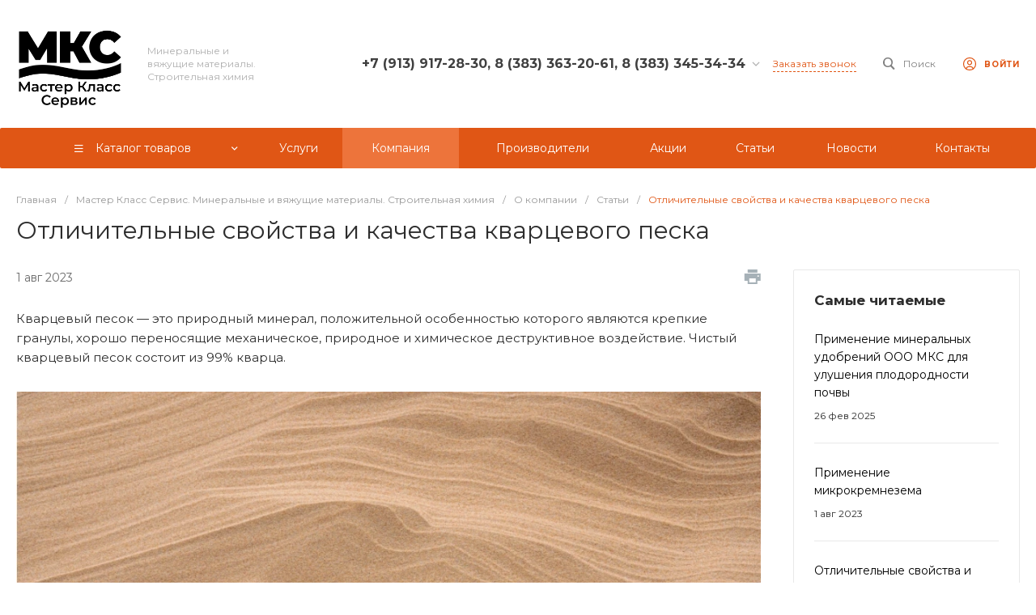

--- FILE ---
content_type: text/html; charset=utf8
request_url: https://mk-mineral.ru/company/articles/7385/
body_size: 60307
content:
<!DOCTYPE html>
<html lang="ru">
    <head>
<!-- Google tag (gtag.js) -->
<script async src="https://www.googletagmanager.com/gtag/js?id=G-47H2L546H5"></script>
<script>
  window.dataLayer = window.dataLayer || [];
  function gtag(){dataLayer.push(arguments);}
  gtag('js', new Date());

  gtag('config', 'G-47H2L546H5');
</script>
                <title>Расскажем подробно о Отличительные свойства и качества кварцевого песка </title>
        <meta http-equiv="Content-Type" content="text/html; charset=utf8" />
<meta name="keywords" content="Все о Отличительные свойства и качества кварцевого песка, подробно, описание Отличительные свойства и качества кварцевого песка" />
<meta name="description" content="Здесь вы узнаете все о Отличительные свойства и качества кварцевого песка" />
<link href="/bitrix/js/ui/design-tokens/dist/ui.design-tokens.min.css?171678250623463" type="text/css" rel="stylesheet"/>
<link href="/bitrix/js/ui/fonts/opensans/ui.font.opensans.min.css?16638099772320" type="text/css" rel="stylesheet"/>
<link href="/bitrix/js/main/popup/dist/main.popup.bundle.min.css?175064498928056" type="text/css" rel="stylesheet"/>
<link href="https://fonts.googleapis.com/css?family=Montserrat:300,400,500,700&amp;subset=cyrillic" type="text/css" rel="stylesheet"/>
<link href="/bitrix/templates/prom_m1/components/bitrix/news/news.1/style.css?17378028523976" type="text/css" rel="stylesheet"/>
<link href="/bitrix/templates/prom_m1/components/intec.universe/main.news/template.7/style.css?17378028532584" type="text/css" rel="stylesheet"/>
<link href="/bitrix/templates/prom_m1/components/bitrix/news.detail/news.default.1/style.css?173780285210512" type="text/css" rel="stylesheet"/>
<link href="/bitrix/templates/prom_m1/css/bundle.min.css?1737802855520762" type="text/css" rel="stylesheet" data-template-style="true"/>
<link href="/bitrix/templates/prom_m1/components/intec.universe/main.widget/navigation.button.top/style.css?17378028541394" type="text/css" rel="stylesheet" data-template-style="true"/>
<link href="/bitrix/templates/prom_m1/components/intec.universe/main.panel/template.1/style.css?17378028533764" type="text/css" rel="stylesheet" data-template-style="true"/>
<link href="/bitrix/templates/prom_m1/components/intec.universe/main.header/template.1/style.css?173780285315543" type="text/css" rel="stylesheet" data-template-style="true"/>
<link href="/bitrix/templates/prom_m1/components/intec.universe/main.header/template.1/templates/desktop/template.10/style.css?173780285326349" type="text/css" rel="stylesheet" data-template-style="true"/>
<link href="/bitrix/templates/prom_m1/components/bitrix/search.title/popup.1/style.css?173780285218764" type="text/css" rel="stylesheet" data-template-style="true"/>
<link href="/bitrix/templates/prom_m1/components/intec.universe/main.header/template.1/bitrix/system.auth.form/panel.3/style.css?17378028532379" type="text/css" rel="stylesheet" data-template-style="true"/>
<link href="/bitrix/templates/prom_m1/components/bitrix/menu/horizontal.1/style.css?173780285229303" type="text/css" rel="stylesheet" data-template-style="true"/>
<link href="/bitrix/templates/prom_m1/components/intec.universe/main.header/template.1/templates/fixed/template.1/style.css?17378028533125" type="text/css" rel="stylesheet" data-template-style="true"/>
<link href="/bitrix/templates/prom_m1/components/intec.universe/main.header/template.1/templates/mobile/template.2/style.css?17378028533766" type="text/css" rel="stylesheet" data-template-style="true"/>
<link href="/bitrix/templates/prom_m1/components/bitrix/menu/mobile.2/style.css?17378028529568" type="text/css" rel="stylesheet" data-template-style="true"/>
<link href="/bitrix/templates/prom_m1/components/bitrix/search.title/input.1/style.css?17378028525690" type="text/css" rel="stylesheet" data-template-style="true"/>
<link href="/bitrix/templates/prom_m1/components/bitrix/breadcrumb/.default/style.css?17378028493498" type="text/css" rel="stylesheet" data-template-style="true"/>
<link href="/bitrix/templates/prom_m1/components/intec.universe/widget/web.form.2/style.css?17378028551113" type="text/css" rel="stylesheet" data-template-style="true"/>
<link href="/bitrix/templates/prom_m1/components/intec.universe/main.footer/template.1/style.css?17378028531897" type="text/css" rel="stylesheet" data-template-style="true"/>
<link href="/bitrix/templates/prom_m1/components/bitrix/catalog.products.viewed/tile.1/style.css?17378028508075" type="text/css" rel="stylesheet" data-template-style="true"/>
<link href="/bitrix/templates/prom_m1/components/intec.universe/main.footer/template.1/templates/template.4/style.css?173780285315880" type="text/css" rel="stylesheet" data-template-style="true"/>
<link href="/bitrix/templates/prom_m1/components/bitrix/menu/columns.1/style.css?17378028524146" type="text/css" rel="stylesheet" data-template-style="true"/>
<script>if(!window.BX)window.BX={};if(!window.BX.message)window.BX.message=function(mess){if(typeof mess==='object'){for(let i in mess) {BX.message[i]=mess[i];} return true;}};</script>
<script>(window.BX||top.BX).message({"JS_CORE_LOADING":"Загрузка...","JS_CORE_NO_DATA":"- Нет данных -","JS_CORE_WINDOW_CLOSE":"Закрыть","JS_CORE_WINDOW_EXPAND":"Развернуть","JS_CORE_WINDOW_NARROW":"Свернуть в окно","JS_CORE_WINDOW_SAVE":"Сохранить","JS_CORE_WINDOW_CANCEL":"Отменить","JS_CORE_WINDOW_CONTINUE":"Продолжить","JS_CORE_H":"ч","JS_CORE_M":"м","JS_CORE_S":"с","JSADM_AI_HIDE_EXTRA":"Скрыть лишние","JSADM_AI_ALL_NOTIF":"Показать все","JSADM_AUTH_REQ":"Требуется авторизация!","JS_CORE_WINDOW_AUTH":"Войти","JS_CORE_IMAGE_FULL":"Полный размер"});</script>

<script src="/bitrix/js/main/core/core.min.js?1768528924242882"></script>

<script>BX.Runtime.registerExtension({"name":"main.core","namespace":"BX","loaded":true});</script>
<script>BX.setJSList(["\/bitrix\/js\/main\/core\/core_ajax.js","\/bitrix\/js\/main\/core\/core_promise.js","\/bitrix\/js\/main\/polyfill\/promise\/js\/promise.js","\/bitrix\/js\/main\/loadext\/loadext.js","\/bitrix\/js\/main\/loadext\/extension.js","\/bitrix\/js\/main\/polyfill\/promise\/js\/promise.js","\/bitrix\/js\/main\/polyfill\/find\/js\/find.js","\/bitrix\/js\/main\/polyfill\/includes\/js\/includes.js","\/bitrix\/js\/main\/polyfill\/matches\/js\/matches.js","\/bitrix\/js\/ui\/polyfill\/closest\/js\/closest.js","\/bitrix\/js\/main\/polyfill\/fill\/main.polyfill.fill.js","\/bitrix\/js\/main\/polyfill\/find\/js\/find.js","\/bitrix\/js\/main\/polyfill\/matches\/js\/matches.js","\/bitrix\/js\/main\/polyfill\/core\/dist\/polyfill.bundle.js","\/bitrix\/js\/main\/core\/core.js","\/bitrix\/js\/main\/polyfill\/intersectionobserver\/js\/intersectionobserver.js","\/bitrix\/js\/main\/lazyload\/dist\/lazyload.bundle.js","\/bitrix\/js\/main\/polyfill\/core\/dist\/polyfill.bundle.js","\/bitrix\/js\/main\/parambag\/dist\/parambag.bundle.js"]);
</script>
<script>BX.Runtime.registerExtension({"name":"ui.dexie","namespace":"BX.DexieExport","loaded":true});</script>
<script>BX.Runtime.registerExtension({"name":"fc","namespace":"window","loaded":true});</script>
<script>BX.Runtime.registerExtension({"name":"pull.protobuf","namespace":"BX","loaded":true});</script>
<script>BX.Runtime.registerExtension({"name":"rest.client","namespace":"window","loaded":true});</script>
<script>(window.BX||top.BX).message({"pull_server_enabled":"N","pull_config_timestamp":0,"shared_worker_allowed":"Y","pull_guest_mode":"N","pull_guest_user_id":0,"pull_worker_mtime":1744853999});(window.BX||top.BX).message({"PULL_OLD_REVISION":"Для продолжения корректной работы с сайтом необходимо перезагрузить страницу."});</script>
<script>BX.Runtime.registerExtension({"name":"pull.client","namespace":"BX","loaded":true});</script>
<script>BX.Runtime.registerExtension({"name":"pull","namespace":"window","loaded":true});</script>
<script>BX.Runtime.registerExtension({"name":"ui.design-tokens","namespace":"window","loaded":true});</script>
<script>BX.Runtime.registerExtension({"name":"ui.fonts.opensans","namespace":"window","loaded":true});</script>
<script>BX.Runtime.registerExtension({"name":"main.popup","namespace":"BX.Main","loaded":true});</script>
<script>BX.Runtime.registerExtension({"name":"popup","namespace":"window","loaded":true});</script>
<style>.intec-cl-text {
  color: #e05615 !important; }

.intec-cl-text-active:active {
  color: #e05615 !important; }

.intec-cl-text-active.active {
  color: #e05615 !important; }

.intec-cl-text-focus:focus {
  color: #e05615 !important; }

.intec-cl-text-hover:hover {
  color: #e05615 !important; }

.intec-cl-background {
  background-color: #e05615 !important;
  fill: #e05615 !important; }

.intec-cl-background-active:active {
  background-color: #e05615 !important;
  fill: #e05615 !important; }

.intec-cl-background-focus:focus {
  background-color: #e05615 !important;
  fill: #e05615 !important; }

.intec-cl-background-hover:hover {
  background-color: #e05615 !important;
  fill: #e05615 !important; }

.intec-cl-background-dark {
  background-color: #b14411 !important;
  fill: #b14411 !important; }

.intec-cl-background-dark-active:active {
  background-color: #b14411 !important;
  fill: #b14411 !important; }

.intec-cl-background-dark-focus:focus {
  background-color: #b14411 !important;
  fill: #b14411 !important; }

.intec-cl-background-dark-hover:hover {
  background-color: #b14411 !important;
  fill: #b14411 !important; }

.intec-cl-background-light {
  background-color: #ed743b !important;
  fill: #ed743b !important; }

.intec-cl-background-light-active:active {
  background-color: #ed743b !important;
  fill: #ed743b !important; }

.intec-cl-background-light-focus:focus {
  background-color: #ed743b !important;
  fill: #ed743b !important; }

.intec-cl-background-light-hover:hover {
  background-color: #ed743b !important;
  fill: #ed743b !important; }

.intec-cl-background-light-40 {
  background-color: #fad7c7 !important;
  fill: #fad7c7 !important; }

.intec-cl-background-light-40-active:active {
  background-color: #fad7c7 !important;
  fill: #fad7c7 !important; }

.intec-cl-background-light-40-focus:focus {
  background-color: #fad7c7 !important;
  fill: #fad7c7 !important; }

.intec-cl-background-light-40-hover:hover {
  background-color: #fad7c7 !important;
  fill: #fad7c7 !important; }

.intec-cl-border {
  border-color: #e05615 !important; }

.intec-cl-border-light {
  border-color: #ed743b !important; }

.intec-cl-border-active:active {
  border-color: #e05615 !important; }

.intec-cl-border-focus:focus {
  border-color: #e05615 !important; }

.intec-cl-border-hover:hover {
  border-color: #e05615 !important; }

.intec-cl-border-light-hover:hover {
  border-color: #ed743b !important; }

.intec-cl-text-light {
  color: #ed743b !important; }

.intec-cl-text-light-active:active {
  color: #ed743b !important; }

.intec-cl-text-light-focus:focus {
  color: #ed743b !important; }

.intec-cl-text-light-hover:hover {
  color: #ed743b !important; }

.intec-cl-text-dark {
  color: #b14411 !important; }

.intec-cl-text-dark-active:active {
  color: #b14411 !important; }

.intec-cl-text-dark-focus:focus {
  color: #b14411 !important; }

.intec-cl-text-dark-hover:hover {
  color: #b14411 !important; }

.intec-cl-background-light {
  background-color: #ed743b !important;
  fill: #ed743b !important; }

.intec-cl-background-light-active:active {
  background-color: #ed743b !important; }

.intec-cl-background-light-focus:focus {
  background-color: #ed743b !important; }

.intec-cl-background-light-hover:hover {
  background-color: #ed743b !important; }

.intec-cl-svg svg {
  fill: #e05615 !important;
  stroke: #e05615 !important; }

.intec-cl-svg-path-fill svg path {
  fill: #e05615 !important; }

.intec-cl-svg-path-fill-hover:hover svg path {
  fill: #e05615 !important; }

.intec-cl-svg-rect-fill-hover:hover svg rect {
  fill: #e05615 !important; }

.intec-cl-svg-path-stroke svg path, .intec-cl-svg-rect-stroke svg rect {
  stroke: #e05615 !important; }

.intec-cl-svg-path-stroke-hover:hover svg path {
  stroke: #e05615 !important; }

.intec-content {
  max-width: 1384px; }

.intec-content .intec-content.intec-content-primary {
  max-width: 1384px; }

html {
  font-size: 15px;
  font-family: "Montserrat", sans-serif; }

.intec-template .intec-template-part.intec-template-part-title, .intec-template .widget .widget-header .widget-title {
  font-size: 20px; }

@media (max-width: 768px) {
  .intec-template .intec-template-part.intec-template-part-title, .intec-template .widget .widget-header .widget-title {
    font-size: 16px; } }

.intec-image-effect {
  opacity: 1;
  -webkit-transition: opacity 350ms ease-in-out;
  -moz-transition: opacity 350ms ease-in-out;
  -ms-transition: opacity 350ms ease-in-out;
  -o-transition: opacity 350ms ease-in-out;
  transition: opacity 350ms ease-in-out; }

.intec-image-effect:hover {
  opacity: 0.5; }

.intec-ui.intec-ui-control-alert.intec-ui-scheme-current {
  color: #e05615;
  background-color: #fdf2ec;
  border-color: #fce5da; }

.intec-ui.intec-ui-control-button.intec-ui-scheme-current {
  border-color: #e05615;
  background-color: #e05615;
  color: #fff; }
  .intec-ui.intec-ui-control-button.intec-ui-scheme-current.intec-ui-mod-transparent {
    background-color: transparent;
    color: #e05615; }
  .intec-ui.intec-ui-control-button.intec-ui-scheme-current:hover, .intec-ui.intec-ui-control-button.intec-ui-scheme-current.intec-ui-state-hover, .intec-ui.intec-ui-control-button.intec-ui-scheme-current[data-ui-state="hover"] {
    border-color: #ed743b;
    background-color: #ed743b;
    color: #fff; }
  .intec-ui.intec-ui-control-button.intec-ui-scheme-current:focus, .intec-ui.intec-ui-control-button.intec-ui-scheme-current.intec-ui-state-focus, .intec-ui.intec-ui-control-button.intec-ui-scheme-current[data-ui-state="focus"] {
    border-color: #ed743b;
    background-color: #ed743b;
    color: #fff; }
  .intec-ui.intec-ui-control-button.intec-ui-scheme-current:active, .intec-ui.intec-ui-control-button.intec-ui-scheme-current.intec-ui-state-active, .intec-ui.intec-ui-control-button.intec-ui-scheme-current[data-ui-state="active"] {
    border-color: #b14411;
    background-color: #b14411;
    color: #fff; }
  .intec-ui.intec-ui-control-button.intec-ui-scheme-current:disabled, .intec-ui.intec-ui-control-button.intec-ui-scheme-current.intec-ui-state-disabled, .intec-ui.intec-ui-control-button.intec-ui-scheme-current[data-ui-state="disabled"] {
    border-color: #83320c;
    background-color: #83320c;
    color: #fff; }
  .intec-ui.intec-ui-control-button.intec-ui-scheme-current.intec-ui-mod-link {
    color: #5f5f5f;
    border-color: transparent;
    background-color: transparent; }
    .intec-ui.intec-ui-control-button.intec-ui-scheme-current.intec-ui-mod-link:hover, .intec-ui.intec-ui-control-button.intec-ui-scheme-current.intec-ui-mod-link.intec-ui-state-hover, .intec-ui.intec-ui-control-button.intec-ui-scheme-current.intec-ui-mod-link[data-ui-state="hover"] {
      color: #ed743b; }
    .intec-ui.intec-ui-control-button.intec-ui-scheme-current.intec-ui-mod-link:focus, .intec-ui.intec-ui-control-button.intec-ui-scheme-current.intec-ui-mod-link.intec-ui-state-focus, .intec-ui.intec-ui-control-button.intec-ui-scheme-current.intec-ui-mod-link[data-ui-state="focus"] {
      color: #ed743b; }
    .intec-ui.intec-ui-control-button.intec-ui-scheme-current.intec-ui-mod-link:active, .intec-ui.intec-ui-control-button.intec-ui-scheme-current.intec-ui-mod-link.intec-ui-state-active, .intec-ui.intec-ui-control-button.intec-ui-scheme-current.intec-ui-mod-link[data-ui-state="active"] {
      color: #b14411; }
    .intec-ui.intec-ui-control-button.intec-ui-scheme-current.intec-ui-mod-link:disabled, .intec-ui.intec-ui-control-button.intec-ui-scheme-current.intec-ui-mod-link.intec-ui-state-disabled, .intec-ui.intec-ui-control-button.intec-ui-scheme-current.intec-ui-mod-link[data-ui-state="disabled"] {
      color: #9f9f9f; }

.intec-ui.intec-ui-control-checkbox.intec-ui-scheme-current.intec-ui-scheme-current .intec-ui-part-selector:before, .intec-ui.intec-ui-control-radiobox.intec-ui-scheme-current.intec-ui-scheme-current .intec-ui-part-selector:before {
  background-color: #fff;
  color: #fff; }
  .intec-ui.intec-ui-control-checkbox.intec-ui-scheme-current.intec-ui-scheme-current input:checked + .intec-ui-part-selector, .intec-ui.intec-ui-control-radiobox.intec-ui-scheme-current.intec-ui-scheme-current input:checked + .intec-ui-part-selector, .intec-ui.intec-ui-control-checkbox.intec-ui-scheme-current.intec-ui-scheme-current.intec-ui-state-checked .intec-ui-part-selector, .intec-ui.intec-ui-control-radiobox.intec-ui-scheme-current.intec-ui-scheme-current.intec-ui-state-checked .intec-ui-part-selector, .intec-ui.intec-ui-control-checkbox.intec-ui-scheme-current.intec-ui-scheme-current[data-ui-state="checked"] .intec-ui-part-selector, .intec-ui.intec-ui-control-radiobox.intec-ui-scheme-current.intec-ui-scheme-current[data-ui-state="checked"] .intec-ui-part-selector {
    border-color: #e05615;
    background-color: #e05615; }
    .intec-ui.intec-ui-control-checkbox.intec-ui-scheme-current.intec-ui-scheme-current input:checked + .intec-ui-part-selector:before, .intec-ui.intec-ui-control-radiobox.intec-ui-scheme-current.intec-ui-scheme-current input:checked + .intec-ui-part-selector:before, .intec-ui.intec-ui-control-checkbox.intec-ui-scheme-current.intec-ui-scheme-current.intec-ui-state-checked .intec-ui-part-selector:before, .intec-ui.intec-ui-control-radiobox.intec-ui-scheme-current.intec-ui-scheme-current.intec-ui-state-checked .intec-ui-part-selector:before, .intec-ui.intec-ui-control-checkbox.intec-ui-scheme-current.intec-ui-scheme-current[data-ui-state="checked"] .intec-ui-part-selector:before, .intec-ui.intec-ui-control-radiobox.intec-ui-scheme-current.intec-ui-scheme-current[data-ui-state="checked"] .intec-ui-part-selector:before {
      background-color: #fff;
      color: #fff; }
  .intec-ui.intec-ui-control-checkbox.intec-ui-scheme-current.intec-ui-scheme-current:hover .intec-ui-part-selector, .intec-ui.intec-ui-control-radiobox.intec-ui-scheme-current.intec-ui-scheme-current:hover .intec-ui-part-selector, .intec-ui.intec-ui-control-checkbox.intec-ui-scheme-current.intec-ui-scheme-current.intec-ui-state-hover .intec-ui-part-selector, .intec-ui.intec-ui-control-radiobox.intec-ui-scheme-current.intec-ui-scheme-current.intec-ui-state-hover .intec-ui-part-selector, .intec-ui.intec-ui-control-checkbox.intec-ui-scheme-current.intec-ui-scheme-current[data-ui-state="hover"] .intec-ui-part-selector, .intec-ui.intec-ui-control-radiobox.intec-ui-scheme-current.intec-ui-scheme-current[data-ui-state="hover"] .intec-ui-part-selector {
    border-color: #ed743b;
    background-color: #f6f6f6; }
    .intec-ui.intec-ui-control-checkbox.intec-ui-scheme-current.intec-ui-scheme-current:hover .intec-ui-part-selector:before, .intec-ui.intec-ui-control-radiobox.intec-ui-scheme-current.intec-ui-scheme-current:hover .intec-ui-part-selector:before, .intec-ui.intec-ui-control-checkbox.intec-ui-scheme-current.intec-ui-scheme-current.intec-ui-state-hover .intec-ui-part-selector:before, .intec-ui.intec-ui-control-radiobox.intec-ui-scheme-current.intec-ui-scheme-current.intec-ui-state-hover .intec-ui-part-selector:before, .intec-ui.intec-ui-control-checkbox.intec-ui-scheme-current.intec-ui-scheme-current[data-ui-state="hover"] .intec-ui-part-selector:before, .intec-ui.intec-ui-control-radiobox.intec-ui-scheme-current.intec-ui-scheme-current[data-ui-state="hover"] .intec-ui-part-selector:before {
      background-color: #fff;
      color: #fff; }
  .intec-ui.intec-ui-control-checkbox.intec-ui-scheme-current.intec-ui-scheme-current input:focus:not(:checked) + .intec-ui-part-selector, .intec-ui.intec-ui-control-radiobox.intec-ui-scheme-current.intec-ui-scheme-current input:focus:not(:checked) + .intec-ui-part-selector, .intec-ui.intec-ui-control-checkbox.intec-ui-scheme-current.intec-ui-scheme-current.intec-ui-state-focus .intec-ui-part-selector, .intec-ui.intec-ui-control-radiobox.intec-ui-scheme-current.intec-ui-scheme-current.intec-ui-state-focus .intec-ui-part-selector, .intec-ui.intec-ui-control-checkbox.intec-ui-scheme-current.intec-ui-scheme-current[data-ui-state="focus"] .intec-ui-part-selector, .intec-ui.intec-ui-control-radiobox.intec-ui-scheme-current.intec-ui-scheme-current[data-ui-state="focus"] .intec-ui-part-selector {
    border-color: #ed743b;
    background-color: #f6f6f6; }
    .intec-ui.intec-ui-control-checkbox.intec-ui-scheme-current.intec-ui-scheme-current input:focus:not(:checked) + .intec-ui-part-selector:before, .intec-ui.intec-ui-control-radiobox.intec-ui-scheme-current.intec-ui-scheme-current input:focus:not(:checked) + .intec-ui-part-selector:before, .intec-ui.intec-ui-control-checkbox.intec-ui-scheme-current.intec-ui-scheme-current.intec-ui-state-focus .intec-ui-part-selector:before, .intec-ui.intec-ui-control-radiobox.intec-ui-scheme-current.intec-ui-scheme-current.intec-ui-state-focus .intec-ui-part-selector:before, .intec-ui.intec-ui-control-checkbox.intec-ui-scheme-current.intec-ui-scheme-current[data-ui-state="focus"] .intec-ui-part-selector:before, .intec-ui.intec-ui-control-radiobox.intec-ui-scheme-current.intec-ui-scheme-current[data-ui-state="focus"] .intec-ui-part-selector:before {
      background-color: #fff;
      color: #fff; }
  .intec-ui.intec-ui-control-checkbox.intec-ui-scheme-current.intec-ui-scheme-current:active .intec-ui-part-selector, .intec-ui.intec-ui-control-radiobox.intec-ui-scheme-current.intec-ui-scheme-current:active .intec-ui-part-selector, .intec-ui.intec-ui-control-checkbox.intec-ui-scheme-current.intec-ui-scheme-current.intec-ui-state-active .intec-ui-part-selector, .intec-ui.intec-ui-control-radiobox.intec-ui-scheme-current.intec-ui-scheme-current.intec-ui-state-active .intec-ui-part-selector, .intec-ui.intec-ui-control-checkbox.intec-ui-scheme-current.intec-ui-scheme-current[data-ui-state="active"] .intec-ui-part-selector, .intec-ui.intec-ui-control-radiobox.intec-ui-scheme-current.intec-ui-scheme-current[data-ui-state="active"] .intec-ui-part-selector {
    border-color: #b14411;
    background-color: #b14411; }
    .intec-ui.intec-ui-control-checkbox.intec-ui-scheme-current.intec-ui-scheme-current:active .intec-ui-part-selector:before, .intec-ui.intec-ui-control-radiobox.intec-ui-scheme-current.intec-ui-scheme-current:active .intec-ui-part-selector:before, .intec-ui.intec-ui-control-checkbox.intec-ui-scheme-current.intec-ui-scheme-current.intec-ui-state-active .intec-ui-part-selector:before, .intec-ui.intec-ui-control-radiobox.intec-ui-scheme-current.intec-ui-scheme-current.intec-ui-state-active .intec-ui-part-selector:before, .intec-ui.intec-ui-control-checkbox.intec-ui-scheme-current.intec-ui-scheme-current[data-ui-state="active"] .intec-ui-part-selector:before, .intec-ui.intec-ui-control-radiobox.intec-ui-scheme-current.intec-ui-scheme-current[data-ui-state="active"] .intec-ui-part-selector:before {
      background-color: #fff;
      color: #fff; }

.intec-ui.intec-ui-control-switch.intec-ui-scheme-current.intec-ui-scheme-current input:checked + .intec-ui-part-selector, .intec-ui.intec-ui-control-switch.intec-ui-scheme-current.intec-ui-scheme-current.intec-ui-state-checked .intec-ui-part-selector, .intec-ui.intec-ui-control-switch.intec-ui-scheme-current.intec-ui-scheme-current[data-ui-state="checked"] .intec-ui-part-selector {
  border-color: #e05615;
  background-color: #e05615; }
  .intec-ui.intec-ui-control-switch.intec-ui-scheme-current.intec-ui-scheme-current input:checked + .intec-ui-part-selector:before, .intec-ui.intec-ui-control-switch.intec-ui-scheme-current.intec-ui-scheme-current.intec-ui-state-checked .intec-ui-part-selector:before, .intec-ui.intec-ui-control-switch.intec-ui-scheme-current.intec-ui-scheme-current[data-ui-state="checked"] .intec-ui-part-selector:before {
    background-color: #fff;
    color: #fff; }
  .intec-ui.intec-ui-control-switch.intec-ui-scheme-current.intec-ui-scheme-current:active .intec-ui-part-selector, .intec-ui.intec-ui-control-switch.intec-ui-scheme-current.intec-ui-scheme-current.intec-ui-state-active .intec-ui-part-selector, .intec-ui.intec-ui-control-switch.intec-ui-scheme-current.intec-ui-scheme-current[data-ui-state="active"] .intec-ui-part-selector {
    border-color: #b14411;
    background-color: #b14411; }
  .intec-ui.intec-ui-control-switch.intec-ui-scheme-current.intec-ui-scheme-current:active .intec-ui-part-selector:before, .intec-ui.intec-ui-control-switch.intec-ui-scheme-current.intec-ui-scheme-current.intec-ui-state-active .intec-ui-part-selector:before, .intec-ui.intec-ui-control-switch.intec-ui-scheme-current.intec-ui-scheme-current[data-ui-state="active"] .intec-ui-part-selector:before {
    background-color: #fff;
    color: #fff; }

.intec-ui.intec-ui-control-numeric.intec-ui-scheme-current .intec-ui-part-increment:hover, .intec-ui.intec-ui-control-numeric.intec-ui-scheme-current .intec-ui-part-decrement:hover {
  color: #e05615 !important; }

.intec-ui.intec-ui-control-tabs.intec-ui-scheme-current .intec-ui-part-tab:hover, .intec-ui.intec-ui-control-tabs.intec-ui-scheme-current .intec-ui-part-tab[data-active="true"] {
  border-color: #e05615; }

.intec-ui.intec-ui-control-tabs.intec-ui-view-1.intec-ui-scheme-current .intec-ui-part-tab[data-active="true"] {
  color: #e05615; }

.intec-ui.intec-ui-control-tabs.intec-ui-view-1.intec-ui-scheme-current .intec-ui-part-tab[data-active="true"] *:after {
  background-color: #e05615; }

.intec-ui.intec-ui-control-tabs.intec-ui-view-2.intec-ui-scheme-current .intec-ui-part-tab:hover, .intec-ui.intec-ui-control-tabs.intec-ui-view-2.intec-ui-scheme-current .intec-ui-part-tab[data-active="true"] {
  background-color: #e05615; }

.intec-ui.intec-ui-control-tabs.intec-ui-view-2.intec-ui-scheme-current .intec-ui-part-tab[data-active="true"] {
  -webkit-box-shadow: 0 6px 18px rgba(224, 86, 21, 0.42);
  -moz-box-shadow: 0 6px 18px rgba(224, 86, 21, 0.42);
  box-shadow: 0 6px 18px rgba(224, 86, 21, 0.42); }

.intec-ui-markup-text, [data-ui-markup="text"] {
  font-size: 15px; }

a, [data-ui-markup="a"], .intec-ui-markup-a {
  color: #e05615; }
  a:hover, [data-ui-markup="a"]:hover, .intec-ui-markup-a:hover, a:focus, [data-ui-markup="a"]:focus, .intec-ui-markup-a:focus {
    color: #ed743b; }
  a:hover.intec-ui-mod-dashed, [data-ui-markup="a"]:hover.intec-ui-mod-dashed, .intec-ui-markup-a:hover.intec-ui-mod-dashed, a:focus.intec-ui-mod-dashed, [data-ui-markup="a"]:focus.intec-ui-mod-dashed, .intec-ui-markup-a:focus.intec-ui-mod-dashed, a:hover.intec-ui-mod-dotted, [data-ui-markup="a"]:hover.intec-ui-mod-dotted, .intec-ui-markup-a:hover.intec-ui-mod-dotted, a:focus.intec-ui-mod-dotted, [data-ui-markup="a"]:focus.intec-ui-mod-dotted, .intec-ui-markup-a:focus.intec-ui-mod-dotted {
    border-color: #ed743b; }
  a:active, [data-ui-markup="a"]:active, .intec-ui-markup-a:active {
    color: #b14411; }
  a:active.intec-ui-mod-dashed, [data-ui-markup="a"]:active.intec-ui-mod-dashed, .intec-ui-markup-a:active.intec-ui-mod-dashed, a:active.intec-ui-mod-dotted, [data-ui-markup="a"]:active.intec-ui-mod-dotted, .intec-ui-markup-a:active.intec-ui-mod-dotted {
    border-color: #b14411; }

blockquote:before, [data-ui-markup="blockquote"]:before, .intec-ui-markup-blockquote:before {
  background-color: #e05615; }

ul > li:before, [data-ui-markup="ul"] > [data-ui-markup="li"]:before, .intec-ui-markup-ul > .intec-ui-markup-li:before {
  color: #e05615; }

ol > li:before, [data-ui-markup="ol"] > [data-ui-markup="li"]:before, .intec-ui-markup-ol > .intec-ui-markup-li:before {
  color: #e05615; }
</style>
<style>.ns-bitrix.c-menu.c-menu-horizontal-1 .menu-item.menu-item-default .menu-submenu .menu-submenu-item:hover > .menu-submenu-item-text, .ns-bitrix.c-menu.c-menu-horizontal-2 .menu-item .menu-submenu .menu-submenu-item:hover > .menu-submenu-item-text, .c-header.c-header-template-1 .widget-view.widget-view-desktop .widget-view-desktop-1 .widget-container-menu .ns-bitrix.c-menu.c-menu-horizontal-1 .menu-item:hover .menu-item-text-wrapper, .c-header.c-header-template-1 .widget-view.widget-view-desktop .widget-view-desktop-1 .widget-container-menu .ns-bitrix.c-menu.c-menu-horizontal-1 .menu-item.menu-item-active .menu-item-text-wrapper, .c-header.c-header-template-1 .widget-view.widget-view-desktop .widget-view-desktop-7 .widget-menu .ns-bitrix.c-menu.c-menu-horizontal-1 .menu-item:hover .menu-item-text-wrapper, .c-header.c-header-template-1 .widget-view.widget-view-desktop .widget-view-desktop-7 .widget-menu .ns-bitrix.c-menu.c-menu-horizontal-1 .menu-item.menu-item-active .menu-item-text-wrapper, .c-header.c-header-template-1 .widget-view.widget-view-desktop .widget-view-desktop-9 .widget-container-menu .ns-bitrix.c-menu.c-menu-horizontal-1 .menu-item:hover .menu-item-text-wrapper, .c-header.c-header-template-1 .widget-view.widget-view-desktop .widget-view-desktop-9 .widget-container-menu .ns-bitrix.c-menu.c-menu-horizontal-1 .menu-item.menu-item-active .menu-item-text-wrapper, .c-header.c-header-template-1 .widget-view.widget-view-fixed .widget-menu .ns-bitrix.c-menu.c-menu-horizontal-1 .menu-wrapper .menu-item:hover .menu-item-text-wrapper, .c-header.c-header-template-1 .widget-view.widget-view-fixed .widget-menu .ns-bitrix.c-menu.c-menu-horizontal-1 .menu-wrapper .menu-item.menu-item-active .menu-item-text-wrapper {
  color: #e05615 !important; }

.ns-bitrix.c-catalog-section.c-catalog-section-catalog-list-1 .catalog-section-item-purchase-button.catalog-section-item-purchase-button-add[data-basket-state="processing"], .ns-bitrix.c-catalog-section.c-catalog-section-catalog-text-1 .catalog-section-item-purchase-button.catalog-section-item-purchase-button-add[data-basket-state="processing"], .ns-bitrix.c-catalog-element.c-catalog-element-catalog-default-1 .catalog-element-property:before, .ns-bitrix.c-sale-order-ajax.c-sale-order-ajax-simple-1 .radio-inline:hover label:before, .ns-bitrix.c-sale-order-ajax.c-sale-order-ajax-simple-1 .radio-inline.radio-inline-checked label:before, .ns-bitrix.c-sale-order-ajax.c-sale-order-ajax-simple-1 .bx-soa-pp-item-container .bx-soa-pp-company:hover .bx-soa-pp-company-graf-container, .ns-bitrix.c-sale-order-ajax.c-sale-order-ajax-simple-1 .bx-soa-pp-item-container .bx-soa-pp-company.bx-selected .bx-soa-pp-company-graf-container, .ns-intec-universe.c-tags-list.c-tags-list-default .tags-list-item input[type=checkbox]:checked + .tags-list-item-button, .ns-intec-universe.c-tags-list.c-tags-list-default .tags-list-item-button:hover {
  background: #e05615 !important; }

.ns-bitrix.c-sale-order-ajax.c-sale-order-ajax-simple-1 .bx-sls .quick-location-tag, .ns-bitrix.c-sale-order-ajax.c-sale-order-ajax-simple-1 .bx-slst .quick-location-tag {
  border: 1px solid;
  background: #fff;
  color: #e05615; }

.ns-bitrix.c-sale-order-ajax.c-sale-order-ajax-simple-1 .bx-sls .quick-location-tag:hover, .ns-bitrix.c-sale-order-ajax.c-sale-order-ajax-simple-1 .bx-slst .quick-location-tag:hover, .ns-bitrix.c-sale-order-ajax.c-sale-order-ajax-simple-1 .bx-sls .quick-location-tag:focus, .ns-bitrix.c-sale-order-ajax.c-sale-order-ajax-simple-1 .bx-slst .quick-location-tag:focus, .ns-bitrix.c-sale-order-ajax.c-sale-order-ajax-simple-1 .bx-sls .quick-location-tag:active, .ns-bitrix.c-sale-order-ajax.c-sale-order-ajax-simple-1 .bx-slst .quick-location-tag:active {
  border: 1px solid #e05615;
  background: #e05615;
  color: #fff; }

.ns-bitrix.c-catalog-element.c-catalog-element-catalog-default-1 .catalog-element-gallery-preview[data-active=true], .ns-bitrix.c-catalog-element.c-catalog-element-catalog-default-1 .catalog-element-tab a:hover, .ns-bitrix.c-catalog-element.c-catalog-element-catalog-default-1 .catalog-element-tab[data-active=true] a, .ns-bitrix.c-catalog-element.c-catalog-element-catalog-default-1 .catalog-element-tab a:focus, .ns-bitrix.c-catalog-element.c-catalog-element-catalog-default-1 .catalog-element-tab a:active, .ns-bitrix.c-catalog-element.c-catalog-element-catalog-default-1 .catalog-element-tab.active a, .ns-bitrix.c-catalog-element.c-catalog-element-catalog-default-2 .catalog-element-tab a:hover, .ns-bitrix.c-catalog-element.c-catalog-element-catalog-default-2 .catalog-element-tab a:focus, .ns-bitrix.c-catalog-element.c-catalog-element-catalog-default-2 .catalog-element-tab a:active, .ns-bitrix.c-catalog-element.c-catalog-element-catalog-default-2 .catalog-element-tab.active a, .ns-bitrix.c-sale-order-ajax.c-sale-order-ajax-simple-1 .radio-inline:hover label:before, .ns-bitrix.c-sale-order-ajax.c-sale-order-ajax-simple-1 .radio-inline.radio-inline-checked label:before, .ns-bitrix.c-sale-order-ajax.c-sale-order-ajax-simple-1 .bx-soa-pp-item-container .bx-soa-pp-company:hover .bx-soa-pp-company-graf-container, .ns-bitrix.c-sale-order-ajax.c-sale-order-ajax-simple-1 .bx-soa-pp-item-container .bx-soa-pp-company.bx-selected .bx-soa-pp-company-graf-container, .c-smart-filter.c-smart-filter-horizontal-2 [data-property-type=checkbox-picture] .smart-filter-property-value input:checked + .smart-filter-property-value-picture-wrap, .c-smart-filter.c-smart-filter-horizontal-2 [data-property-type=checkbox-text-picture] .smart-filter-property-value input:checked + .smart-filter-property-value-picture-wrap {
  border-color: #e05615 !important; }

.ns-bitrix.c-catalog-section.c-catalog-section-catalog-tile-1 .catalog-section-item-purchase-button.catalog-section-item-purchase-button-add[data-basket-state="processing"] {
  background: #ed743b !important; }
/** Old **/
.sale-icons a.sale-icons-item:hover .sale-icons-icon, .sale-icons a.sale-icons-item.hover .sale-icons-icon, .sale-icons a.sale-icons-item:active .sale-icons-icon, .sale-icons a.sale-icons-item.active .sale-icons-icon, .intec-sections-tile > div:hover .intec-section-name, .menu.menu-horizontal .menu-item.menu-item-default .menu-submenu .menu-submenu-item:hover > .menu-submenu-item-text, .widget-catalog-categories .widget-catalog-categories-tabs .widget-catalog-categories-tab a:hover, .widget-catalog-categories .widget-catalog-categories-tabs .widget-catalog-categories-tab.active a, .c-widget.c-widget-products-1 .widget-tab:hover .widget-tab-text, .c-widget.c-widget-products-1 .widget-tab.active .widget-tab-text, .widget-catalog-categories .widget-catalog-categories-desktop .widget-catalog-categories-navigation .widget-catalog-categories-navigation-next:hover, .widget-catalog-categories .widget-catalog-categories-desktop .widget-catalog-categories-navigation .widget-catalog-categories-navigation-previous:hover, .widget-reviews .widget-reviews-view.widget-reviews-view-slider .widget-reviews-navigation .widget-reviews-navigation-next:hover, .widget-reviews .widget-reviews-view.widget-reviews-view-slider .widget-reviews-navigation .widget-reviews-navigation-previous:hover, .widget-news .widget-news-view.widget-news-view-extend .widget-news-navigation .widget-news-navigation-next:hover, .widget-news .widget-news-view.widget-news-view-extend .widget-news-navigation .widget-news-navigation-previous:hover, .footer-menu a.child-link.active, .bx-filter .bx-filter-popup-result a, .intec-sections-list .intec-section-name:hover, .intec-sections-list .intec-subsection:hover, .intec-sections-list .intec-subsection:hover span, .intec-catalog-section-tile .price-block .element-buys, .intec-catalog-section .element-properties li, .intec-item-detail .show-all-characteristics, .contacts .contacts-offices .contacts-office .contacts-information-section.contacts-contacts .contacts-email a:hover .active.widget-reviews .widget-reviews-mobile .widget-reviews-view.widget-reviews-view-blocks-2 .widget-reviews-item .widget-reviews-item-header .widget-reviews-item-name, .bx_compare .table_compare table tr td a, .news-list-filter .news-list-filter-button.news-list-filter-button-active, .news-list-filter .news-list-filter-button:hover, .bx_ordercart .bx_ordercart_order_table_container tbody td.control .delay-item:hover, .bx_ordercart .bx_ordercart_order_table_container tbody td.control .to-cart-item:hover, .bx-soa-editstep, .bx-soa-item-title a, .subscribe-block .email-block-subscribe .subscribe-info:before, .widget-reviews .widget-reviews-mobile .widget-reviews-view.widget-reviews-view-blocks-2 .widget-reviews-item .widget-reviews-item-header .widget-reviews-item-name, .intec-certificates.desktop-template.template-tiles .intec-certificates_item:hover .intec-certificates_name, .intec-sections-tile-1 > div:hover .intec-section-name, .intec-certificates.desktop-template.template-tiles .intec-certificates_item:hover .intec-certificates_name, .header .header-desktop .header-content .header-content-menu .menu.menu-horizontal .menu-wrapper .menu-item:hover .menu-item-text .menu-item-text-wrapper, .header .header-desktop .header-content .header-content-menu .menu.menu-horizontal .menu-wrapper .menu-item.menu-item-active .menu-item-text .menu-item-text-wrapper, .intec-item-detail .item-bind-items .item-bind-items-list .owl-nav .owl-prev:hover, .intec-item-detail .item-bind-items .item-bind-items-list .owl-nav .owl-next:hover, .bx-filter .bx-filter-popup-result a, .intec-panel-sort .sort-value.sort-state-active a, .header.with-banner .header-desktop .header-static .header-content .header-content-phone .header-content-phone-call .header-content-phone-call-wrapper:hover, .header.with-banner[data-banner-color=black] .header-desktop .header-info .header-info-button:hover .header-info-button-text, .header.with-banner[data-banner-color=black] .header-desktop .header-static .header-content .header-info-button:hover .header-info-button-text, .header.with-banner[data-banner-color=black] .header-static .intec-search-icon:hover, .header.with-banner[data-banner-color=white] .header-desktop .header-info .header-info-social:hover, .header.with-banner .header-desktop .header-static .menu.menu-horizontal .menu-item:hover .menu-item-text:hover, .header.with-banner .header-desktop .header-static .menu.menu-horizontal .menu-item.menu-item-active .menu-item-text, .header .header-desktop .header-static .header-info .header-info-button .header-info-button-icon, .header .header-desktop .header-static .header-content .header-info-button .header-info-button-icon, .c-rate.c-rate-template-1 .owl-carousel .owl-nav .owl-next:hover, .c-rate.c-rate-template-1 .owl-carousel .owl-nav .owl-prev:hover, .c-certificates.c-certificates-template-1 .widget-element:hover .widget-element-name, .c-header.c-header-template-1[data-transparent = 'false'] .widget-view.widget-view-desktop .widget-panel .ns-bitrix.c-search-title.c-search-title-popup-1 .search-title-button:hover .search-title-button-icon, .c-header.c-header-template-1[data-transparent = 'false'] .widget-view.widget-view-desktop .widget-panel .ns-bitrix.c-search-title.c-search-title-popup-1 .search-title-button:hover .search-title-button-text, .c-header.c-header-template-1[data-transparent = 'false'] .widget-view.widget-view-desktop .widget-panel .widget-panel-button:hover .widget-panel-button-icon, .c-header.c-header-template-1[data-transparent = 'false'] .widget-view.widget-view-desktop .widget-panel .widget-panel-button:hover .widget-panel-button-text {
  color: #e05615 !important; }

.ns-bitrix.c-catalog-element.c-catalog-element-catalog-default-1 .catalog-element-gallery-picture[data-active=true], .widget-catalog-categories .widget-catalog-categories-tabs .widget-catalog-categories-tab a:hover, .widget-catalog-categories .widget-catalog-categories-tabs .widget-catalog-categories-tab.active a, .widget-catalog-categories .widget-catalog-categories-dots .owl-dot.active, .c-widget.c-widget-products-1 .widget-tab:hover .widget-tab-text, .c-widget.c-widget-products-1 .widget-tab.active .widget-tab-text, .c-widget.c-widget-products-1 .owl-dots .owl-dot.active, .c-widget.c-widget-products-2 .owl-dots .owl-dot.active, .c-rate.c-rate-template-1 .owl-carousel .owl-dot.active, .news-list-slider .slider-dots .owl-dot .slider-dot:hover, .news-list-slider .slider-dots .owl-dot.active .slider-dot, .intec-item-detail .slider-item.active, .bx_compare .bx_sort_container .sortbutton.current, .bx_compare .bx_sort_container .sortbutton:hover, .bx_ordercart .bx_sort_container a.current, .bx-soa-section.bx-selected, .bx-soa-pp-company.bx-selected .bx-soa-pp-company-graf-container, .news-list-slider-cb .slider-dots .owl-dot .slider-dot:hover, .news-list-slider-cb .slider-dots .owl-dot.active .slider-dot, .ns-bitrix.c-catalog-section.c-catalog-section-catalog-tile-2 .catalog-section-item-offers-property-extended-value[data-state=selected] .catalog-section-item-offers-property-extended-value-image {
  border-color: #e05615 !important; }

.arrow-right {
  border-right: 25px solid #e05615 !important; }

.sale-icons a.sale-icons-item:hover .sale-icons-count, .sale-icons a.sale-icons-item.hover .sale-icons-count, .sale-icons a.sale-icons-item:active .sale-icons-count, .sale-icons a.sale-icons-item.active .sale-icons-count, .widget-catalog-categories .widget-catalog-categories-dots .owl-dot.active, .c-widget.c-widget-products-1 .owl-dots .owl-dot.active, .c-widget.c-widget-products-2 .owl-dots .owl-dot.active, .c-rate.c-rate-template-1 .owl-carousel .owl-dot.active, .intec-news-sections.template-chess .intec-news-sections_item:hover .intec-news-sections_name, .intec-news-sections.template-puzzle .intec-news-sections_item:hover .intec-news-sections_name, .intec-news-sections.template-tiles .intec-news-sections_item:hover .intec-news-sections_name, input[type=checkbox]:checked + span, .ask-question-container .ask-question-title:after {
  background-color: #b14411; }

.intec-catalog-section-tile .price-block .element-buys.active, .intec-catalog-section-tile .price-block .element-buys.added, .share-products-block .products-element .price-block .price .element-buy.active, .news-list-slider .slider-dots .owl-dot.active .slider-dot, .bx-filter .body-filter .bx-filter-parameters-box .bx-filter-popup-result, .news-list-slider .slider-dots .owl-dot .slider-dot:hover, .intec-item-detail .properties-list > li:before, .news-list-slider:hover .slider-wrapper .owl-nav .owl-prev:hover, .news-list-slider:hover .slider-wrapper .owl-nav .owl-next:hover, .widget-reviews .widget-reviews-view.widget-reviews-view-slider .widget-reviews-dots .owl-dot.active, .widget-news .widget-news-view.widget-news-view-extend .widget-news-dots .owl-dot.active, .owl-carusel-gallery.owl-theme .owl-dots .owl-dot.active span, .owl-carusel-gallery.owl-theme .owl-dots .owl-dot:hover span, .carusel-products.owl-theme .owl-dots .owl-dot.active span, .carusel-products.owl-theme .owl-dots .owl-dot:hover span, .widget-flying-basket .flying-basket-mobile-buttons-wrap .flying-basket_button_count, .bx_forgotpassword_page .description:before, .bx_registration_page .registration-info:before, .news-list-slider-cb:hover .slider-wrapper .owl-nav .owl-prev:hover, .news-list-slider-cb:hover .slider-wrapper .owl-nav .owl-next:hover, .news-list-slider-cb .slider-dots .owl-dot .slider-dot:hover, .news-list-slider-cb .slider-dots .owl-dot.active .slider-dot, .subscribe-block .checkbox input[type=checkbox]:checked + label:after, .news-list.news-list-blocks-2 .news-list-item.news-list-item-first .news-list-item-wrapper:hover .news-list-name-wrapper, .binded-products .owl-dots .owl-dot.active, .binded-products .owl-dots .owl-dot:hover, .loading-container.active, .c-categories.c-categories-template-3 .widget-element:hover .widget-element-name-wrapper, .c-smart-filter.c-smart-filter-horizontal-1 [data-property-type='checkbox'] input[type=checkbox]:checked + span, .c-smart-filter.c-smart-filter-vertical-1 [data-property-type=checkbox][data-property-view=default] .smart-filter-property-value input:checked + .smart-filter-property-value-text, .c-smart-filter.c-smart-filter-vertical-1 [data-property-type=checkbox][data-property-view=block] .smart-filter-property-value input:checked + .smart-filter-property-value-text, .c-smart-filter.c-smart-filter-vertical-1 [data-property-type=checkbox][data-property-view=tile] .smart-filter-property-value input:checked + .smart-filter-property-value-text, .c-smart-filter.c-smart-filter-horizontal-1 [data-property-type=checkbox] .smart-filter-property-value input:checked + .smart-filter-property-value-text, .c-smart-filter.c-smart-filter-vertical-1 [data-property-type=checkbox-text-picture] input:checked + .smart-filter-property-value-text-picture, .ns-intec-universe.basket-lite.basket-lite-template-1 .basket-lite-mobile-button-count {
  background-color: #e05615 !important; }

.contacts .contacts-offices .contacts-office .contacts-information-section.contacts-contacts .contacts-email a, .widget-reviews .widget-reviews-view.widget-reviews-view-slider .widget-reviews-dots .owl-dot.active, .widget-news .widget-news-view.widget-news-view-extend .widget-news-dots .owl-dot.active, .checkbox input[type=checkbox]:checked + label:after, .intec-item-detail .sku-property-value:hover, .intec-item-detail .sku-property-value.active, .news-list-slider-cb .slider-dots .owl-dot .slider-dot:hover, .news-list-slider-cb .slider-dots .owl-dot.active .slider-dot, .binded-products .owl-dots .owl-dot.active, .binded-products .owl-dots .owl-dot:hover, .c-smart-filter.c-smart-filter-horizontal-1 [data-property-type=checkbox] .smart-filter-property-value input:checked + .smart-filter-property-value-text {
  border-color: #e05615 !important; }

.widget-articles-content .widget-articles .element-big:hover .element-wrapper .header span {
  background-color: #e05615 !important; }

.c-services.c-services-template-3 .widget-element-text-wrapper, .c-advantages.c-advantages-template-4 .widget-element-name:hover .widget-element-name-wrap, .c-services.c-services-template-5 .widget-element .widget-element-name-text {
  -webkit-box-shadow: -5px 0 0 5px #e05615, 5px 0 0 5px #e05615 !important;
  -moz-box-shadow: -5px 0 0 5px #e05615, 5px 0 0 5px #e05615 !important;
  box-shadow: -5px 0 0 5px #e05615, 5px 0 0 5px #e05615 !important; }

.c-advantages.c-advantages-template-4 .widget-element-name:hover .widget-element-name-wrap, .c-categories.c-categories-template-6 .widget-element:hover .widget-element-name {
  background: #e05615 !important; }

.c-categories.c-categories-template-8 .widget-element:hover .widget-element-name {
  background: #e05615 !important; }

.c-shares.c-shares-template-3 .widget-element .widget-element-name-wrapper-2 {
  -webkit-box-shadow: -5px 0 0 5px #e05615, 5px 0 0 5px #e05615 !important;
  -moz-box-shadow: -5px 0 0 5px #e05615, 5px 0 0 5px #e05615 !important;
  box-shadow: -5px 0 0 5px #e05615, 5px 0 0 5px #e05615 !important;
  background: #e05615 !important; }

.c-advantages.c-advantages-template-11 .widget-item:hover .widget-item-counter {
  color: #e05615 !important; }

.widget.c-advantages.c-advantages-template-32 .circles-valueStroke {
  stroke: #e05615 !important; }

.widget.c-stages.c-stages-template-5 .widget-item-wrap:hover .widget-item-name-count {
  background: #e05615 !important; }

.ns-bitrix.c-sale-order-ajax.c-sale-order-ajax-simple-1 .bx-pagination li.bx-active a span {
  background: #e05615 !important;
  color: #fff; }

.ns-bitrix.c-catalog-element.c-catalog-element-catalog-default-5 [data-role="measures.select.value"].active span, .ns-bitrix.c-catalog-element.c-catalog-element-catalog-default-5 [data-role="measures.select.value"]:hover span {
  background: #fad7c7; }
</style>
<script>(window.BX||top.BX).message({"LANGUAGE_ID":"ru","FORMAT_DATE":"DD.MM.YYYY","FORMAT_DATETIME":"DD.MM.YYYY HH:MI:SS","COOKIE_PREFIX":"BITRIX_SM","SERVER_TZ_OFFSET":"10800","UTF_MODE":"Y","SITE_ID":"m1","SITE_DIR":"\/","USER_ID":"","SERVER_TIME":1768675357,"USER_TZ_OFFSET":14400,"USER_TZ_AUTO":"Y","bitrix_sessid":"e789d1cbe8e6c31acc7a087c81bd05bf"});</script>


<script src="/bitrix/js/ui/dexie/dist/dexie.bundle.min.js?1750644996102530"></script>
<script src="/bitrix/js/main/core/core_frame_cache.min.js?176852892410214"></script>
<script src="/bitrix/js/pull/protobuf/protobuf.js?1651808601274055"></script>
<script src="/bitrix/js/pull/protobuf/model.min.js?165180860114190"></script>
<script src="/bitrix/js/rest/client/rest.client.min.js?16018707599240"></script>
<script src="/bitrix/js/pull/client/pull.client.min.js?174641808249849"></script>
<script src="/bitrix/js/main/popup/dist/main.popup.bundle.min.js?176852892467515"></script>
<script src="/bitrix/js/yandex.metrika/script.js?16911248556603"></script>
<script>
					if (Intl && Intl.DateTimeFormat)
					{
						const timezone = Intl.DateTimeFormat().resolvedOptions().timeZone;
						document.cookie = "BITRIX_SM_TZ=" + timezone + "; path=/; expires=Fri, 01 Jan 2027 00:00:00 +0300";
						
					}
				</script>
<script>
					(function () {
						"use strict";

						var counter = function ()
						{
							var cookie = (function (name) {
								var parts = ("; " + document.cookie).split("; " + name + "=");
								if (parts.length == 2) {
									try {return JSON.parse(decodeURIComponent(parts.pop().split(";").shift()));}
									catch (e) {}
								}
							})("BITRIX_CONVERSION_CONTEXT_m1");

							if (cookie && cookie.EXPIRE >= BX.message("SERVER_TIME"))
								return;

							var request = new XMLHttpRequest();
							request.open("POST", "/bitrix/tools/conversion/ajax_counter.php", true);
							request.setRequestHeader("Content-type", "application/x-www-form-urlencoded");
							request.send(
								"SITE_ID="+encodeURIComponent("m1")+
								"&sessid="+encodeURIComponent(BX.bitrix_sessid())+
								"&HTTP_REFERER="+encodeURIComponent(document.referrer)
							);
						};

						if (window.frameRequestStart === true)
							BX.addCustomEvent("onFrameDataReceived", counter);
						else
							BX.ready(counter);
					})();
				</script>
            <script type="text/javascript">
                window.dataLayerName = 'dataLayer';
                var dataLayerName = window.dataLayerName;
            </script>
            <!-- Yandex.Metrika counter -->
            <script type="text/javascript">
                (function (m, e, t, r, i, k, a) {
                    m[i] = m[i] || function () {
                        (m[i].a = m[i].a || []).push(arguments)
                    };
                    m[i].l = 1 * new Date();
                    k = e.createElement(t), a = e.getElementsByTagName(t)[0], k.async = 1, k.src = r, a.parentNode.insertBefore(k, a)
                })
                (window, document, "script", "https://mc.yandex.ru/metrika/tag.js", "ym");

                ym("95313441", "init", {
                    clickmap: true,
                    trackLinks: true,
                    accurateTrackBounce: true,
                    webvisor: true,
                    ecommerce: dataLayerName,
                    params: {
                        __ym: {
                            "ymCmsPlugin": {
                                "cms": "1c-bitrix",
                                "cmsVersion": "25.1150",
                                "pluginVersion": "1.0.10",
                                'ymCmsRip': 1296268982                            }
                        }
                    }
                });

                document.addEventListener("DOMContentLoaded", function() {
                                    });

            </script>
            <!-- /Yandex.Metrika counter -->
                    <script type="text/javascript">
            window.counters = ["95313441"];
        </script>
        
<script>window[window.dataLayerName] = window[window.dataLayerName] || [];</script>



<script src="/bitrix/templates/prom_m1/js/bundle.min.js?1737802855441577"></script>
<script src="/bitrix/components/bitrix/search.title/script.min.js?17685289096573"></script>
<script type="text/javascript">
    template.load(function () {
        var app = this;
        var _ = app.getLibrary('_');

        app.metrika.on('reachGoal', function (name) {
            app.ecommerce.sendData({'event': name});
        });
    
        app.api.basket.on('add', function (data, item) {
            app.metrika.reachGoal('basket.add');
            
            if (!_.isNil(item))
                app.ecommerce.sendData({
                    'event': 'addToCart',
                    'ecommerce': {
                        'add': {
                            'products': [{
                                'name': item.name,
                                'id': item.id,
                                'price': item.price,
                                'category': !_.isNil(item.section) ? item.section.name : null,
                                'quantity': item.quantity
                            }]
                        }
                    }
                });
        });
    
        app.api.basket.on('remove', function (data, item) {
            app.metrika.reachGoal('basket.remove');
            
            if (!_.isNil(item))
                app.ecommerce.sendData({
                    'event': 'removeFromCart',
                    'ecommerce': {
                        'remove': {
                            'products': [{
                                'name': item.name,
                                'id': item.id,
                                'price': item.price,
                                'category': !_.isNil(item.section) ? item.section.name : null,
                                'quantity': item.quantity
                            }]
                        }
                    }
                });
        });
    
        app.api.basket.on('clear', function (items) {
            var data;
        
            app.metrika.reachGoal('basket.clear');
            
            if (!_.isNil(items)) {
                data = {
                    'event': 'removeFromCart',
                    'ecommerce': {
                        'remove': {
                            'products': []
                        }
                    }
                };
            
                _.each(items, function (item) {
                    data.ecommerce.remove.products.push({
                        'name': item.name,
                        'id': item.id,
                        'price': item.price,
                        'category': !_.isNil(item.section) ? item.section.name : null,
                        'quantity': item.quantity
                    });
                });
                
                app.ecommerce.sendData(data);
            }
        });
    }, {
        'name': '[Metrika] Events'
    });
</script>
<script type="text/javascript">
                $(function () {
                    window.template = window.template({'debug': false, 'environment': 'desktop', 'language': 'ru', 'public': true, 'site': {'id': 'm1', 'directory': '/'}, 'template': {'id': 'prom_m1', 'directory': '/bitrix/templates/prom_m1/'}, 'styles': ['/bitrix/templates/prom_m1/icons/fontawesome/style.min.css', '/bitrix/templates/prom_m1/icons/glyphter/style.min.css', '/bitrix/templates/prom_m1/icons/intec/style.min.css']});
                });
            </script>


        <meta name="viewport" content="initial-scale=1.0, width=device-width">
        <meta name="cmsmagazine" content="79468b886bf88b23144291bf1d99aa1c" />
        <meta name="og:type" content="website" />
        <meta name="og:title" content="Отличительные свойства и качества кварцевого песка" />
        <meta name="og:description" content="Здесь вы узнаете все о Отличительные свойства и качества кварцевого песка" />
        <meta name="og:image" content="https://mk-mineral.ru/upload/iblock/92e/i22bih6v3kh86yuako8yhwjorsmbgoib/otlichitelnye_svoystva_i_kachestva_kvartsevogo_peska.webp" />
        <meta name="og:url" content="https://mk-mineral.ru/company/articles/7385/" />
<div class="intec-template" data-background-show="false" data-editor="false" data-flat="top">    <div class="intec-template-layout intec-content-wrap" data-name="wide">        <div class="intec-template-layout-header" data-global-role="header">            <div class="intec-template-layout-header-wrapper">                <div id="i-0-intec-universe-main-widget-navigation-button-top-Hs1AKBAvoqYN" class="widget c-widget c-widget-navigation-button-top">    <div class="widget-button intec-ui intec-ui-control-button intec-ui-scheme-current" data-role="button" style="">        <div class="widget-button-wrapper">
            <svg width="12" height="17" viewBox="0 0 12 17" fill="none" xmlns="http://www.w3.org/2000/svg">
                <path d="M11 6L6 1L1 6" fill="none" stroke-width="1.5" stroke-linecap="round" stroke-linejoin="round" />
                <path d="M6 16V1" fill="none" stroke-width="1.5" stroke-linecap="round" stroke-linejoin="round" />
            </svg>
        </div>
    </div>    <script type="text/javascript">
        template.load(function (data) {
            var $ = this.getLibrary('$');

            var elements = {};
            var refresh = function () {
                var height = document.documentElement.clientHeight;

                if (elements.window.scrollTop() > height) {
                    elements.button.fadeIn();
                } else {
                    elements.button.fadeOut();
                }
            };

            elements.root = data.nodes;
            elements.button = $('[data-role="button"]', elements.root);
            elements.window = $(window);

            elements.window.on('scroll', refresh);

            elements.button.on('click', function () {
                $('html, body').stop().animate({
                    'scrollTop': 0
                }, 600);
            });

            refresh();
        }, {
            'name': '[Component] intec.universe:main.widget (navigation.button.top)',
            'nodes': '#i-0-intec-universe-main-widget-navigation-button-top-Hs1AKBAvoqYN'        });
    </script>
</div>                <div class="container-24553"><div class="container-24554"><div class="container-24531"><div class="container-24532"><div id="i-1-intec-universe-main-header-template-1-dZcvT5yLZEp0" class="vcard widget c-header c-header-template-1" data-transparent="false">    <div class="widget-content">
        <div style="display: none;">
            <span class="url">
                <span class="value-title" title="https://mk-mineral.ru/"></span>
            </span>
            <span class="fn org">
                            </span>
            <img class="photo" src="https://mk-mineral.ru/include/logotype.png" alt="" />
        </div>
                    <div class="widget-view widget-view-desktop">
                                                <div class="widget-view-desktop-10">
                            <span class="workhours">
            <span class="value-title" title="Пн-Пт: 8:00-17:00, Cб-Вс: Выходной"></span>
        </span>
    
        <div class="intec-content intec-content-primary intec-content-visible">
        <div class="intec-content-wrapper">
            <div class="widget-container">
                <div class="intec-grid intec-grid-a-v-center intec-grid-i-h-16">
                                            <div class="widget-logotype-container intec-grid-item-auto">
                            <a class="widget-logotype intec-ui-picture" href="/" style="width: 130px;">                                <img width="60" alt="Мастер класс Сервис(1).png" src="/upload/medialibrary/360/64mbdwrrml390ma39iuys0phaabt4ilz/Master-klass-Servis_1_.png" height="51" title="Мастер класс Сервис(1).png">                            </a>                        </div>
                                                                <div class="widget-tag-line-container intec-grid-item-auto">
                            <div class="widget-tag-line">
                                Минеральные и вяжущие материалы. Строительная химия                            </div>
                        </div>
                                                            <div class="intec-grid-item"></div>
                                            <div class="widget-information-container intec-grid-item-auto">
                            <div class="intec-grid intec-grid-a-v-center intec-grid-i-h-8">
                                <div class="widget-contacts-container intec-grid-item-auto">
    <div class="widget-contacts" data-block="phone" data-multiple="true" data-advanced="true" data-expanded="false">        <div class="widget-contacts-main intec-grid intec-grid-a-v-center" data-block-action="popup.open">
            <div class="widget-phone-content-wrapper intec-grid intec-grid-o-vertical">
                                                                                        <a href="tel:+79139172830,83833632061,83833453434" class="tel">
                                <span class="value">+7 (913) 917-28-30, 8 (383) 363-20-61, 8 (383) 345-34-34</span>
                            </a>
                                                                        </div>
                            <svg width="10" height="6" viewBox="0 0 10 6" fill="none" xmlns="http://www.w3.org/2000/svg">
    <path d="M1 1L5 5L9 1" stroke-width="1.2"/>
</svg>                    </div>
                    <div class="widget-contacts-advanced" data-block-element="popup">
                <div class="widget-contacts-advanced-items-wrap">
                    <div class="widget-contacts-advanced-items scrollbar-inner">
                                                                                    <div class="widget-contacts-advanced-item">
                                                                            <div class="widget-contacts-advanced-item-phone">
                                            <a href="tel:+79139172830,83833632061,83833453434" class="tel">
                                                <span class="value">+7 (913) 917-28-30, 8 (383) 363-20-61, 8 (383) 345-34-34</span>
                                            </a>
                                        </div>
                                                                                                                <div class="widget-contacts-advanced-item-address adr">
                                            <span class="locality">г. Новосибирск, ул. Варшавская, д. 7</span>
                                        </div>
                                                                                                                <div class="widget-contacts-advanced-item-schedule">
                                                                                            <span class="">
                                                                                                            <div class="widget-contacts-advanced-item-schedule-item">
                                                            Пн-Пт: 8:00-17:00                                                        </div>
                                                                                                            <div class="widget-contacts-advanced-item-schedule-item">
                                                            Cб-Вс: Выходной                                                        </div>
                                                                                                    </span>
                                                                                    </div>
                                                                                                                <div class="widget-contacts-advanced-item-email">
                                            <a class="intec-cl-text intec-cl-text-light-hover email" href="mailto:mk@novomix.ru">mk@novomix.ru</a>                                        </div>
                                                                    </div>
                                                                        </div>
                </div>
            </div>
            </div>    <script type="text/javascript">
        template.load(function (data) {
            var $ = this.getLibrary('$');
            var root = data.nodes;
            var block = $('[data-block="phone"]', root);
            var popup = $('[data-block-element="popup"]', block);
            var scrollContacts = $('.widget-contacts-advanced-items', popup);

            popup.open = $('[data-block-action="popup.open"]', block);
            popup.open.on('mouseenter', function () {
                block.attr('data-expanded', 'true');
            });

            block.on('mouseleave', function () {
                block.attr('data-expanded', 'false');
            });

            scrollContacts.scrollbar();
        }, {
            'name': '[Component] intec.universe:main.header (template.1) > desktop (template.10) > phone.expand',
            'nodes': '#i-1-intec-universe-main-header-template-1-dZcvT5yLZEp0',
            'loader': {
                'name': 'lazy'
            }
        });
    </script>
</div>                                                                    <div class="widget-call-container intec-grid-item-auto">
                                        <div class="widget-call intec-cl-text" data-action="forms.call.open">Заказать звонок</div>                                        <script type="text/javascript">
    template.load(function (data) {
        var app = this;
        var $ = app.getLibrary('$');
        var root = data.nodes;
        var button = $('[data-action="forms.call.open"]', root);

        button.on('click', function () {
            app.api.forms.show({'id': 78, 'template': '.default', 'parameters': {'AJAX_OPTION_ADDITIONAL': 'i-1-intec-universe-main-header-template-1-dZcvT5yLZEp0_FORM_CALL', 'CONSENT_URL': '/company/consent/'}, 'settings': {'title': 'Заказать звонок'}});

            app.metrika.reachGoal('forms.open');
            app.metrika.reachGoal('forms.78.open');
        });
    }, {
        'name': '[Component] intec.universe:main.header (template.1) > popup-form-call)',
        'nodes': '#i-1-intec-universe-main-header-template-1-dZcvT5yLZEp0',
        'loader': {
            'name': 'lazy'
        }
    });
</script>                                    </div>
                                                            </div>
                        </div>
                                                                <div class="widget-search-container intec-grid-item-auto">
                            <div class="widget-search">
                                                                    <!--noindex-->
<div id="i-2-bitrix-search-title-popup-1-XdqEv16rajmu" class="ns-bitrix c-search-title c-search-title-popup-1">    <div class="search-title-button intec-cl-text-hover" data-action="search.open">
        <div class="search-title-button-wrapper intec-grid intec-grid-nowrap intec-grid-i-h-5 intec-grid-a-v-center">
            <div class="search-title-button-icon-wrap intec-grid-item-auto">
                <div class="search-title-button-icon">
                    <i class="glyph-icon-loop"></i>
                </div>
            </div>
            <div class="search-title-button-text-wrap intec-grid-item-auto">
                <div class="search-title-button-text">
                    Поиск                </div>
            </div>
        </div>
    </div>
    <div class="search-title intec-content-wrap" data-role="search">
        <div class="search-title-overlay" data-role="overlay" data-action="search.close"></div>
        <div class="search-title-wrapper" data-role="panel">
            <div class="search-title-wrapper-2 intec-content intec-content-primary intec-content-visible">
                <div class="search-title-wrapper-3 intec-content-wrapper">
                    <div class="search-title-wrapper-4">
                        <form class="search-title-form" action="/catalog/" method="get" data-role="search.form">                            <div class="search-title-form-wrapper intec-grid intec-grid-nowrap intec-grid-a-v-center">                                <div class="search-title-form-wrapper-2 intec-grid-item">
                                    <button type="submit" class="intec-ui intec-ui-control-button search-title-form-button" aria-hidden="true" data-action="search.submit">
                                        <div class="intec-ui-part-icon">
                                            <svg width="22" height="22" viewBox="0 0 22 22" fill="none" xmlns="http://www.w3.org/2000/svg">
                                                <path d="M14.2083 12.8333H13.4842L13.2275 12.5858C14.1569 11.5079 14.6677 10.1316 14.6667 8.70834C14.6667 7.52989 14.3172 6.37791 13.6625 5.39806C13.0078 4.41822 12.0772 3.65453 10.9885 3.20355C9.89975 2.75258 8.70173 2.63459 7.54592 2.86449C6.39012 3.09439 5.32845 3.66187 4.49516 4.49516C3.66187 5.32845 3.09439 6.39012 2.86449 7.54592C2.63459 8.70173 2.75258 9.89975 3.20355 10.9885C3.65453 12.0772 4.41822 13.0078 5.39806 13.6625C6.37791 14.3172 7.52989 14.6667 8.70834 14.6667C10.1842 14.6667 11.5408 14.1258 12.5858 13.2275L12.8333 13.4842V14.2083L17.4167 18.7825L18.7825 17.4167L14.2083 12.8333ZM8.70834 12.8333C6.42584 12.8333 4.58334 10.9908 4.58334 8.70834C4.58334 6.42584 6.42584 4.58334 8.70834 4.58334C10.9908 4.58334 12.8333 6.42584 12.8333 8.70834C12.8333 10.9908 10.9908 12.8333 8.70834 12.8333Z" fill="#808080"/>
                                            </svg>
                                        </div>
                                    </button>
                                    <input type="text" id="-desktop-popup-1" class="search-title-form-input" name="q" maxlength="100" autocomplete="off" placeholder="Поиск по сайту" data-role="input">                                    <div class="search-title-form-button" data-action="search.clear" aria-hidden="true">
                                        <svg width="24" height="24" viewBox="0 0 24 24" fill="none" xmlns="http://www.w3.org/2000/svg">
                                            <circle cx="12" cy="12" r="12" fill="#DCDCDC"/>
                                            <path d="M9.33325 9.33334L14.6666 14.6667" stroke="white" stroke-width="1.2" stroke-linecap="round" stroke-linejoin="round"/>
                                            <path d="M14.6666 9.33334L9.33325 14.6667" stroke="white" stroke-width="1.2" stroke-linecap="round" stroke-linejoin="round"/>
                                        </svg>
                                    </div>
                                </div>
                                <div class="intec-grid-item-auto">
                                    <div class="search-title-form-button" data-action="search.close" aria-hidden="true">
                                        <svg width="24" height="24" viewBox="0 0 24 24" fill="none" xmlns="http://www.w3.org/2000/svg">
                                            <path d="M17 14L12 9L7 14" stroke="#B0B0B0" stroke-width="1.75385" stroke-linecap="round" stroke-linejoin="round"/>
                                        </svg>
                                    </div>
                                </div>
                            </div>                        </form>                    </div>
                </div>
            </div>
        </div>
    </div>
    <script type="text/javascript">
        template.load(function (data) {
            var $ = this.getLibrary('$');

            var root = data.nodes;
            var component;
            var search = $('[data-role="search"]', root);
            var overlay = $('[data-role="overlay"]', search);
            var panel = $('[data-role="panel"]', search);
            var input = $('[data-role="input"]', search);
            var page = $('html');
            var buttons = {};
            var state = false;

            buttons.open = $('[data-action="search.open"]', root);
            buttons.close = $('[data-action="search.close"]', root);
            buttons.clear = $('[data-action="search.clear"]', root);

            search.open = function () {
                if (state) return;

                state = true;
                search.attr('data-expanded', 'true').css({
                    'display': 'block'
                });

                page.css({
                    'overflow': 'hidden',
                    'height': '100%'
                });

                panel.stop().animate({'top': 0}, 350);
                overlay.stop().animate({'opacity': 0.5}, 350);

                input.focus();
            };

            search.close = function () {
                if (!state) return;

                state = false;
                search.attr('data-expanded', 'false');

                if (component)
                    component.RESULT.style.display = 'none';

                panel.stop().animate({'top': -panel.height()}, 350);
                overlay.stop().animate({'opacity': 0}, 350, function () {
                    search.css({'display': 'none'});
                    input.blur();

                    page.css({
                        'overflow': '',
                        'height': ''
                    });
                });
            };

            search.clear = function () {
                input[0].value = '';
            };

            buttons.open.on('click', search.open);
            buttons.close.on('click', search.close);
            buttons.clear.on('click', search.clear);

                            component = new JCTitleSearch({'AJAX_PAGE': '/company/articles/7385/', 'CONTAINER_ID': 'i-2-bitrix-search-title-popup-1-XdqEv16rajmu', 'INPUT_ID': '-desktop-popup-1', 'MIN_QUERY_LEN': 2});

                component.onFocusLost = function () {};

                component.ShowResult = (function () {
                    var handler = component.ShowResult;

                    return function () {
                        if (state) handler.apply(component, arguments);
                    }
                })();

                $(document).on('click', function (event) {
                    var target = $(event.target);

                    if (
                        target.isOrClosest(overlay) ||
                        !target.isOrClosest([component.CONTAINER, component.RESULT])
                    ) component.RESULT.style.display = 'none';
                });
                    }, {
            'name': '[Component] bitrix:search.title (popup.1)',
            'nodes': '#i-2-bitrix-search-title-popup-1-XdqEv16rajmu'        });
    </script>
</div>    <!--/noindex-->
                            </div>
                        </div>
                                                                <div class="widget-authorization-container intec-grid-item-auto">
                            <div class="widget-authorization">
                                <!--noindex-->
<div class="widget-authorization-panel" id="i-3-bitrix-system-auth-form-panel-3-iIjGFB3HxHmm">
    <!--'start_frame_cache_Rjxcld'-->                    <div class="widget-panel-part" data-action="login">
                <div class="widget-authorization-personal-button intec-grid intec-grid-nowrap intec-grid-a-h-start intec-grid-a-v-center intec-grid-i-4">
                    <div class="intec-grid-item-auto intec-ui-picture intec-cl-svg-path-stroke">
                        <svg width="20" height="20" viewBox="0 0 20 20" fill="none" xmlns="http://www.w3.org/2000/svg">
<path d="M15.3033 4.6967C18.2322 7.62563 18.2322 12.3744 15.3033 15.3033C12.3743 18.2322 7.62562 18.2322 4.6967 15.3033C1.76777 12.3743 1.76777 7.62562 4.6967 4.6967C7.62563 1.76777 12.3744 1.76777 15.3033 4.6967" stroke="#0065FF" stroke-width="1.2" stroke-linecap="round" stroke-linejoin="round"/>
<path d="M14.4231 16.0475C14.1031 14.5142 12.2548 13.3334 10.0006 13.3334C7.74646 13.3334 5.89813 14.5142 5.57812 16.0475" stroke="#0065FF" stroke-width="1.2" stroke-linecap="round" stroke-linejoin="round"/>
<path d="M11.7678 6.56561C12.7441 7.54191 12.7441 9.12483 11.7678 10.1011C10.7915 11.0774 9.20854 11.0774 8.23223 10.1011C7.25592 9.12483 7.25592 7.54191 8.23223 6.56561C9.20854 5.5893 10.7915 5.5893 11.7678 6.56561Z" stroke="#0065FF" stroke-width="1.2" stroke-linecap="round" stroke-linejoin="round"/>
</svg>
                    </div>
                    <div class="intec-grid-item-auto">
                        <div class="widget-authorization-personal-text intec-cl-text">
                            Войти                        </div>
                    </div>
                </div>
            </div>
            <!--'end_frame_cache_Rjxcld'-->            <script type="text/javascript">
    template.load(function () {
        var $ = this.getLibrary('$');

        var root = arguments[0].nodes;
        var buttons;
        var modal = {};
        var data;
        var personal = $('[data-role="personal"]', root);
        var app = this;
        personal.popup = $('[data-block-element="popup"]', root);
        personal.open = $('[data-block-action="popup.open"]', root);
        
        personal.open.on('mouseenter', function () {
            personal[0].dataset.expanded = 'true';
        });

        personal.on('mouseleave', function () {
            personal[0].dataset.expanded = 'false';
        });

        data = {'id': 'i-3-bitrix-system-auth-form-panel-3-iIjGFB3HxHmm-modal', 'title': 'Авторизация'};

        
        var modalParams = {'component': 'bitrix:system.auth.authorize', 'template': 'popup.1', 'parameters': {'AUTH_URL': '/personal/profile/', 'AUTH_FORGOT_PASSWORD_URL': '/personal/profile/?forgot_password=yes', 'AUTH_REGISTER_URL': '/personal/profile/?register=yes', 'AJAX_MODE': 'N', 'CONSENT_URL': '/company/consent/'}, 'settings': {'title': 'Авторизация', 'parameters': {'width': 800, 'zIndex': 0, 'offsetLeft': 0, 'offsetTop': 0, 'overlay': true}}};

        modalParams.settings.parameters.closeIcon = {
            'right': '20px',
            'top': '22px'
        };

        modalParams.settings.parameters.titleBar = {
            'content': BX.create('span', {
                'html': data.title,
                'props': {
                    'className': 'access-title-bar'
                }
            })
        };

        modal.open = function () {
            app.api.components.show(modalParams);
        };

        buttons = {};
        buttons.login = $('[data-action="login"]', root);
        buttons.login.on('click', modal.open);
    }, {
        'name': '[Component] intec.universe:main.header (template.1) > bitrix:system.auth.form (panel.3)',
        'nodes': '#i-3-bitrix-system-auth-form-panel-3-iIjGFB3HxHmm',
        'loader': {
            'options': {
                'await': [
                    'composite'
                ]
            }
        }
    });
</script>
    </div><!--/noindex-->
                            </div>
                        </div>
                                                        </div>
            </div>
        </div>
    </div>
            <div class="widget-menu">
                            <div id="i-4-bitrix-menu-horizontal-1-LkGdQnW4WHwB" class="ns-bitrix c-menu c-menu-horizontal-1" data-role="menu" data-uppercase="false" data-transparent="false" data-section-view="images" data-submenu-view="simple.1">                    <div class="menu-overlay" data-role="overlay"></div>
                <div class="menu-wrapper intec-cl-background">            <div class="menu-wrapper-2 intec-content">
                <div class="menu-wrapper-3 intec-content-wrapper">
                    <div class="menu-wrapper-4 intec-grid intec-grid-nowrap intec-grid-a-h-start intec-grid-a-v-stretch" data-role="items">
                                                                            <div class="intec-grid-item-auto menu-item menu-item-section intec-cl-background-light-hover" data-role="item" data-level="0">                                <a class="menu-item-text intec-grid intec-grid-a-v-center intec-grid-a-h-center menu-item-catalog-text" href="/catalog/">                                                                            <div class="menu-item-text-icon menu-item-text-icon-catalog">
                                            <i class="far fa-bars"></i>
                                        </div>
                                                                        <div class="menu-item-text-wrapper intec-grid-item-auto">                                        Каталог товаров                                    </div>                                                                            <div class="menu-item-text-icon menu-item-text-icon-arrow">
                                            <i class="far fa-angle-down"></i>
                                        </div>
                                                                    </a>                                <div class="menu-submenu menu-submenu-1" data-role="menu" data-columns="4">
    <div class="menu-submenu-wrapper scrollbar-inner" data-role="scrollbar">
                                            <div class="menu-submenu-section menu-submenu-section-with-images">
                    <div class="menu-submenu-section-wrapper">
                                                    <a class="menu-submenu-section-image intec-image-effect" href="/catalog/mineralnye_vyazhushchie_materialy/" data-lazyload-use="true" data-original="/upload/resize_cache/iblock/d3c/3uou34ovz67sn5rsjmvu548i4ka1axis/90_90_0/mineralnye_vyazhushchie_materialy.webp" style=""></a>                                                <div class="menu-submenu-section-links">
                            <div class="menu-submenu-section-header">
                                <a class="menu-submenu-section-header-wrapper intec-cl-text-hover" href="/catalog/mineralnye_vyazhushchie_materialy/">                                    Минеральные вяжущие материалы                                </a>                            </div>
                                                            <div class="menu-submenu-section-items">
                                    <div class="menu-submenu-section-items-wrapper">
                                                                                                                                                                    <div class="menu-submenu-section-item">
                                                <a class="menu-submenu-section-item-wrapper intec-cl-text-hover" href="/catalog/tsement/">                                                    Цемент                                                </a>                                            </div>
                                                                                                                            <div class="menu-submenu-section-item">
                                                <a class="menu-submenu-section-item-wrapper intec-cl-text-hover" href="/catalog/izvest/">                                                    Известь                                                </a>                                            </div>
                                                                                                                            <div class="menu-submenu-section-item">
                                                <a class="menu-submenu-section-item-wrapper intec-cl-text-hover" href="/catalog/gips/">                                                    Гипс                                                </a>                                            </div>
                                                                                                                            <div class="menu-submenu-section-item">
                                                <a class="menu-submenu-section-item-wrapper intec-cl-text-hover" href="/catalog/zhidkoe_steklo/">                                                    Жидкое стекло                                                </a>                                            </div>
                                                                                                                    </div>
                                </div>
                                                    </div>
                        <div class="clearfix"></div>
                    </div>
                </div>
                                                                    <div class="menu-submenu-section menu-submenu-section-with-images">
                    <div class="menu-submenu-section-wrapper">
                                                    <a class="menu-submenu-section-image intec-image-effect" href="/catalog/mineralnye_aktivnye_dobavki_i_napolniteli/" data-lazyload-use="true" data-original="/upload/resize_cache/iblock/308/c2wttlb63t8gzrbvt2fuytx9gvd48oar/90_90_0/mineralnye_aktivnye_dobavki_i_napolniteli.png" style=""></a>                                                <div class="menu-submenu-section-links">
                            <div class="menu-submenu-section-header">
                                <a class="menu-submenu-section-header-wrapper intec-cl-text-hover" href="/catalog/mineralnye_aktivnye_dobavki_i_napolniteli/">                                    Минеральные активные добавки и наполнители                                </a>                            </div>
                                                            <div class="menu-submenu-section-items">
                                    <div class="menu-submenu-section-items-wrapper">
                                                                                                                                                                    <div class="menu-submenu-section-item">
                                                <a class="menu-submenu-section-item-wrapper intec-cl-text-hover" href="/catalog/mikrokremnezem/">                                                    Микрокремнезем                                                </a>                                            </div>
                                                                                                                            <div class="menu-submenu-section-item">
                                                <a class="menu-submenu-section-item-wrapper intec-cl-text-hover" href="/catalog/vysokoaktivnye_modifitsiruyushchie_putstsolanovye_dobavki/">                                                    Высокоактивные модифицирующие пуццолановые добавки                                                </a>                                            </div>
                                                                                                                            <div class="menu-submenu-section-item">
                                                <a class="menu-submenu-section-item-wrapper intec-cl-text-hover" href="/catalog/protivousadochnye_rasshiryayushchie_aktivnye_dobavki/">                                                    Противоусадочные расширяющие активные добавки                                                </a>                                            </div>
                                                                            </div>
                                </div>
                                                    </div>
                        <div class="clearfix"></div>
                    </div>
                </div>
                                                                    <div class="menu-submenu-section menu-submenu-section-with-images">
                    <div class="menu-submenu-section-wrapper">
                                                    <a class="menu-submenu-section-image intec-image-effect" href="/catalog/mineralnye_mikronapolniteli_i_zapolniteli/" data-lazyload-use="true" data-original="/upload/resize_cache/iblock/1a6/cq63pm9hxz3izni2qx2i6z586kj632mq/90_90_0/mineralnye_mikronapolniteli_i_zapolniteli.webp" style=""></a>                                                <div class="menu-submenu-section-links">
                            <div class="menu-submenu-section-header">
                                <a class="menu-submenu-section-header-wrapper intec-cl-text-hover" href="/catalog/mineralnye_mikronapolniteli_i_zapolniteli/">                                    Минеральные микронаполнители и заполнители                                </a>                            </div>
                                                            <div class="menu-submenu-section-items">
                                    <div class="menu-submenu-section-items-wrapper">
                                                                                                                                                                    <div class="menu-submenu-section-item">
                                                <a class="menu-submenu-section-item-wrapper intec-cl-text-hover" href="/catalog/mel/">                                                    Мел                                                </a>                                            </div>
                                                                                                                            <div class="menu-submenu-section-item">
                                                <a class="menu-submenu-section-item-wrapper intec-cl-text-hover" href="/catalog/mramor_molotyy/">                                                    Мрамор молотый                                                </a>                                            </div>
                                                                                                                            <div class="menu-submenu-section-item">
                                                <a class="menu-submenu-section-item-wrapper intec-cl-text-hover" href="/catalog/muka_kvartsevaya_izvestnyakovaya_diabazovaya_baritovaya/">                                                    Мука кварцевая, известняковая, диабазовая, баритовая                                                </a>                                            </div>
                                                                                                                            <div class="menu-submenu-section-item">
                                                <a class="menu-submenu-section-item-wrapper intec-cl-text-hover" href="/catalog/talk_moloty_mikrotalk/">                                                    Тальк молотьй, микротальк                                                </a>                                            </div>
                                                                            </div>
                                </div>
                                                    </div>
                        <div class="clearfix"></div>
                    </div>
                </div>
                                                                    <div class="menu-submenu-section menu-submenu-section-with-images">
                    <div class="menu-submenu-section-wrapper">
                                                    <a class="menu-submenu-section-image intec-image-effect" href="/catalog/kvartsevye_peski_sukhie_obogashchennye_fraktsionirovannye/" data-lazyload-use="true" data-original="/upload/resize_cache/iblock/acb/6b3kge5ghtrjkw3kxwlb0fwceqhdy61j/90_90_0/kvartsevye_peski_sukhie_obogashchennye_fraktsionirovannye.webp" style=""></a>                                                <div class="menu-submenu-section-links">
                            <div class="menu-submenu-section-header">
                                <a class="menu-submenu-section-header-wrapper intec-cl-text-hover" href="/catalog/kvartsevye_peski_sukhie_obogashchennye_fraktsionirovannye/">                                    Кварцевые пески сухие, обогащенные, фракционированные                                </a>                            </div>
                                                            <div class="menu-submenu-section-items">
                                    <div class="menu-submenu-section-items-wrapper">
                                                                                                                                                                    <div class="menu-submenu-section-item">
                                                <a class="menu-submenu-section-item-wrapper intec-cl-text-hover" href="/catalog/pesok_kvartsevyy_sukhoy_volgograd/">                                                    Песок кварцевый сухой Волгоград                                                </a>                                            </div>
                                                                                                                            <div class="menu-submenu-section-item">
                                                <a class="menu-submenu-section-item-wrapper intec-cl-text-hover" href="/catalog/pesok_kvartsevyy_g_nizhniy_novgorod/">                                                    Песок кварцевый, г. Нижний Новгород                                                </a>                                            </div>
                                                                                                                            <div class="menu-submenu-section-item">
                                                <a class="menu-submenu-section-item-wrapper intec-cl-text-hover" href="/catalog/pesok_kvartsevyy_voronezhskaya_oblast/">                                                    Песок кварцевый, Воронежская область                                                </a>                                            </div>
                                                                                                                            <div class="menu-submenu-section-item">
                                                <a class="menu-submenu-section-item-wrapper intec-cl-text-hover" href="/catalog/pesok_kvartsevyy_sukhoy_novomix/">                                                    Песок кварцевый сухой NOVOMIX                                                </a>                                            </div>
                                                                                                                    </div>
                                </div>
                                                    </div>
                        <div class="clearfix"></div>
                    </div>
                </div>
                                                                    <div class="menu-submenu-section menu-submenu-section-with-images">
                    <div class="menu-submenu-section-wrapper">
                                                    <a class="menu-submenu-section-image intec-image-effect" href="/catalog/cpetsialnye_peski_novomix/" data-lazyload-use="true" data-original="/upload/resize_cache/uf/c7e/ejvf4t1axv4jre3oje9qff0g5uee0v62/90_90_0/D_2-2.png" style=""></a>                                                <div class="menu-submenu-section-links">
                            <div class="menu-submenu-section-header">
                                <a class="menu-submenu-section-header-wrapper intec-cl-text-hover" href="/catalog/cpetsialnye_peski_novomix/">                                    Cпециальные пески NOVOMIX                                </a>                            </div>
                                                            <div class="menu-submenu-section-items">
                                    <div class="menu-submenu-section-items-wrapper">
                                                                                                                                                                    <div class="menu-submenu-section-item">
                                                <a class="menu-submenu-section-item-wrapper intec-cl-text-hover" href="/catalog/antigololednye_materialy_novomix/">                                                    Антигололедные материалы NOVOMIX                                                </a>                                            </div>
                                                                                                                            <div class="menu-submenu-section-item">
                                                <a class="menu-submenu-section-item-wrapper intec-cl-text-hover" href="/catalog/pesok_diabazovyy_novomix/">                                                    Песок диабазовый NOVOMIX                                                </a>                                            </div>
                                                                                                                            <div class="menu-submenu-section-item">
                                                <a class="menu-submenu-section-item-wrapper intec-cl-text-hover" href="/catalog/pesok_albitofirovyy/">                                                    Песок альбитофировый                                                </a>                                            </div>
                                                                                                                            <div class="menu-submenu-section-item">
                                                <a class="menu-submenu-section-item-wrapper intec-cl-text-hover" href="/catalog/pesok_baritovyy/">                                                    Песок баритовый                                                </a>                                            </div>
                                                                                                                    </div>
                                </div>
                                                    </div>
                        <div class="clearfix"></div>
                    </div>
                </div>
                                                                    <div class="menu-submenu-section menu-submenu-section-with-images">
                    <div class="menu-submenu-section-wrapper">
                                                    <a class="menu-submenu-section-image intec-image-effect" href="/catalog/pesok_mramornyy_i_izvestnyakovyy/" data-lazyload-use="true" data-original="/upload/resize_cache/iblock/b58/cbdkjsb9u7ivz9k1oj3kw7caoieugxu1/90_90_0/pesok_mramornyy_fraktsionirovannyy.webp" style=""></a>                                                <div class="menu-submenu-section-links">
                            <div class="menu-submenu-section-header">
                                <a class="menu-submenu-section-header-wrapper intec-cl-text-hover" href="/catalog/pesok_mramornyy_i_izvestnyakovyy/">                                    Песок мраморный фракционированный                                </a>                            </div>
                                                            <div class="menu-submenu-section-items">
                                    <div class="menu-submenu-section-items-wrapper">
                                                                                                                                                                    <div class="menu-submenu-section-item">
                                                <a class="menu-submenu-section-item-wrapper intec-cl-text-hover" href="/catalog/mramornyy_pesok_koelgamramor/">                                                    Мраморный песок Коелгамрамор                                                </a>                                            </div>
                                                                                                                            <div class="menu-submenu-section-item">
                                                <a class="menu-submenu-section-item-wrapper intec-cl-text-hover" href="/catalog/mramornyy_pesok_sayanmramor/">                                                    Мраморный песок Саянмрамор                                                </a>                                            </div>
                                                                            </div>
                                </div>
                                                    </div>
                        <div class="clearfix"></div>
                    </div>
                </div>
                                                                    <div class="menu-submenu-section menu-submenu-section-with-images">
                    <div class="menu-submenu-section-wrapper">
                                                    <a class="menu-submenu-section-image intec-image-effect" href="/catalog/shcheben_dekorativnyy_i_spetsialnyy/" data-lazyload-use="true" data-original="/upload/resize_cache/uf/fa4/nxszk45bnwov12siqnlel9w0ycdv06kc/90_90_0/SHCHeben-IM-5_15.png" style=""></a>                                                <div class="menu-submenu-section-links">
                            <div class="menu-submenu-section-header">
                                <a class="menu-submenu-section-header-wrapper intec-cl-text-hover" href="/catalog/shcheben_dekorativnyy_i_spetsialnyy/">                                    Щебень декоративный и специальный                                </a>                            </div>
                                                            <div class="menu-submenu-section-items">
                                    <div class="menu-submenu-section-items-wrapper">
                                                                                                                                                                    <div class="menu-submenu-section-item">
                                                <a class="menu-submenu-section-item-wrapper intec-cl-text-hover" href="/catalog/shcheben_mramornyy_angarsk/">                                                    Щебень мраморный Ангарск                                                </a>                                            </div>
                                                                                                                            <div class="menu-submenu-section-item">
                                                <a class="menu-submenu-section-item-wrapper intec-cl-text-hover" href="/catalog/mramornyy_shcheben_sayanmramor/">                                                    Мраморный щебень Саянмрамор                                                </a>                                            </div>
                                                                                                                            <div class="menu-submenu-section-item">
                                                <a class="menu-submenu-section-item-wrapper intec-cl-text-hover" href="/catalog/shcheben_mramornyy_roskarb/">                                                    Щебень мраморный Роскарб                                                </a>                                            </div>
                                                                                                                            <div class="menu-submenu-section-item">
                                                <a class="menu-submenu-section-item-wrapper intec-cl-text-hover" href="/catalog/shcheben_mramornyy_rif/">                                                    Щебень мраморный РИФ                                                </a>                                            </div>
                                                                                                                    </div>
                                </div>
                                                    </div>
                        <div class="clearfix"></div>
                    </div>
                </div>
                                                                    <div class="menu-submenu-section menu-submenu-section-with-images">
                    <div class="menu-submenu-section-wrapper">
                                                    <a class="menu-submenu-section-image intec-image-effect" href="/catalog/promyshlennye_spetsialnye_sukhie_stroitelnye_smeci_novomix/" data-lazyload-use="true" data-original="/upload/resize_cache/iblock/225/qtyodrk2cai3qmzpv9lrpzfdpadmwxvs/90_90_0/promyshlennye_spetsialnye_sukhie_stroitelnye_smeci_novomix.webp" style=""></a>                                                <div class="menu-submenu-section-links">
                            <div class="menu-submenu-section-header">
                                <a class="menu-submenu-section-header-wrapper intec-cl-text-hover" href="/catalog/promyshlennye_spetsialnye_sukhie_stroitelnye_smeci_novomix/">                                    Промышленные специальные сухие строительные смеcи NOVOMIX                                </a>                            </div>
                                                    </div>
                        <div class="clearfix"></div>
                    </div>
                </div>
                                                                    <div class="menu-submenu-section menu-submenu-section-with-images">
                    <div class="menu-submenu-section-wrapper">
                                                    <a class="menu-submenu-section-image intec-image-effect" href="/catalog/oblegchennye_mineralnye_napolniteli/" data-lazyload-use="true" data-original="/upload/resize_cache/uf/2c6/4e2regfthez42uac11b0o0sdbip5dgtm/90_90_0/Vermikulit-2_4-2.png" style=""></a>                                                <div class="menu-submenu-section-links">
                            <div class="menu-submenu-section-header">
                                <a class="menu-submenu-section-header-wrapper intec-cl-text-hover" href="/catalog/oblegchennye_mineralnye_napolniteli/">                                    Облегченные минеральные наполнители                                </a>                            </div>
                                                            <div class="menu-submenu-section-items">
                                    <div class="menu-submenu-section-items-wrapper">
                                                                                                                                                                    <div class="menu-submenu-section-item">
                                                <a class="menu-submenu-section-item-wrapper intec-cl-text-hover" href="/catalog/perlit/">                                                    Перлит                                                </a>                                            </div>
                                                                                                                            <div class="menu-submenu-section-item">
                                                <a class="menu-submenu-section-item-wrapper intec-cl-text-hover" href="/catalog/vermikulit/">                                                    Вермикулит                                                </a>                                            </div>
                                                                                                                            <div class="menu-submenu-section-item">
                                                <a class="menu-submenu-section-item-wrapper intec-cl-text-hover" href="/catalog/mikrosfery_alyumosilikatnye/">                                                    Микросферы алюмосиликатные                                                </a>                                            </div>
                                                                                                                            <div class="menu-submenu-section-item">
                                                <a class="menu-submenu-section-item-wrapper intec-cl-text-hover" href="/catalog/drugie_oblegchennye_mineralnye_napolniteli/">                                                    Облегченные наполнители                                                </a>                                            </div>
                                                                                                                    </div>
                                </div>
                                                    </div>
                        <div class="clearfix"></div>
                    </div>
                </div>
                                                                    <div class="menu-submenu-section menu-submenu-section-with-images">
                    <div class="menu-submenu-section-wrapper">
                                                    <a class="menu-submenu-section-image intec-image-effect" href="/catalog/abrazivnye_materialy/" data-lazyload-use="true" data-original="/upload/resize_cache/iblock/5ce/341rdntyg76lvrzctdc9bnx5d7a617eg/90_90_0/abrazivnye_materialy.webp" style=""></a>                                                <div class="menu-submenu-section-links">
                            <div class="menu-submenu-section-header">
                                <a class="menu-submenu-section-header-wrapper intec-cl-text-hover" href="/catalog/abrazivnye_materialy/">                                    Абразивные материалы                                </a>                            </div>
                                                            <div class="menu-submenu-section-items">
                                    <div class="menu-submenu-section-items-wrapper">
                                                                                                                                                                    <div class="menu-submenu-section-item">
                                                <a class="menu-submenu-section-item-wrapper intec-cl-text-hover" href="/catalog/abrazivnye_materialy_kaz/">                                                    Абразивные материалы КАЗ                                                </a>                                            </div>
                                                                                                                            <div class="menu-submenu-section-item">
                                                <a class="menu-submenu-section-item-wrapper intec-cl-text-hover" href="/catalog/mramornyy_pesok_dlya_abrazivostruynykh_rabot/">                                                    Мраморный песок для абразивоструйных работ                                                </a>                                            </div>
                                                                                                                            <div class="menu-submenu-section-item">
                                                <a class="menu-submenu-section-item-wrapper intec-cl-text-hover" href="/catalog/korund_dlya_abrazivostruynykh_i_gidroabrazivnykh_rabot/">                                                    Корунд для абразивоструйных и гидроабразивных работ                                                </a>                                            </div>
                                                                                                                            <div class="menu-submenu-section-item">
                                                <a class="menu-submenu-section-item-wrapper intec-cl-text-hover" href="/catalog/granatovyy_pesok_drob_metallicheskaya/">                                                    Гранатовый песок, дробь металлическая                                                </a>                                            </div>
                                                                            </div>
                                </div>
                                                    </div>
                        <div class="clearfix"></div>
                    </div>
                </div>
                                                                    <div class="menu-submenu-section menu-submenu-section-with-images">
                    <div class="menu-submenu-section-wrapper">
                                                    <a class="menu-submenu-section-image intec-image-effect" href="/catalog/armiruyushchie_volokna/" data-lazyload-use="true" data-original="/upload/resize_cache/uf/537/fjrt75ddw96fi42rftaf2thgmb1psjua/90_90_0/Volokno-Novomix-DM_600.png" style=""></a>                                                <div class="menu-submenu-section-links">
                            <div class="menu-submenu-section-header">
                                <a class="menu-submenu-section-header-wrapper intec-cl-text-hover" href="/catalog/armiruyushchie_volokna/">                                    Армирующие волокна                                </a>                            </div>
                                                            <div class="menu-submenu-section-items">
                                    <div class="menu-submenu-section-items-wrapper">
                                                                                                                                                                    <div class="menu-submenu-section-item">
                                                <a class="menu-submenu-section-item-wrapper intec-cl-text-hover" href="/catalog/volokno_modifitsirovannoe_tsellyuloznoe/">                                                    Волокно модифицированное целлюлозное                                                </a>                                            </div>
                                                                                                                            <div class="menu-submenu-section-item">
                                                <a class="menu-submenu-section-item-wrapper intec-cl-text-hover" href="/catalog/volokno_tsellyuloznoe/">                                                    Волокно целлюлозное                                                </a>                                            </div>
                                                                                                                            <div class="menu-submenu-section-item">
                                                <a class="menu-submenu-section-item-wrapper intec-cl-text-hover" href="/catalog/muka_drevesnaya/">                                                    Мука древесная                                                </a>                                            </div>
                                                                                                                            <div class="menu-submenu-section-item">
                                                <a class="menu-submenu-section-item-wrapper intec-cl-text-hover" href="/catalog/sorbenty_dlya_sbora_nefteproduktov_i_tekhnicheskikh_zhidkostey/">                                                    Сорбенты для сбора нефтепродуктов и технических жидкостей                                                </a>                                            </div>
                                                                                                                    </div>
                                </div>
                                                    </div>
                        <div class="clearfix"></div>
                    </div>
                </div>
                                                                    <div class="menu-submenu-section menu-submenu-section-with-images">
                    <div class="menu-submenu-section-wrapper">
                                                    <a class="menu-submenu-section-image intec-image-effect" href="/catalog/pigmenty_i_khimicheskie_dobavki_dlya_betonov_i_rastvorov/" data-lazyload-use="true" data-original="/upload/resize_cache/uf/b5d/df2fqc27wzz2l84b94bctq5k2k7jmml1/90_90_0/Pigment-krasnyy.png" style=""></a>                                                <div class="menu-submenu-section-links">
                            <div class="menu-submenu-section-header">
                                <a class="menu-submenu-section-header-wrapper intec-cl-text-hover" href="/catalog/pigmenty_i_khimicheskie_dobavki_dlya_betonov_i_rastvorov/">                                    Пигменты и химические добавки для бетонов и растворов                                </a>                            </div>
                                                            <div class="menu-submenu-section-items">
                                    <div class="menu-submenu-section-items-wrapper">
                                                                                                                                                                    <div class="menu-submenu-section-item">
                                                <a class="menu-submenu-section-item-wrapper intec-cl-text-hover" href="/catalog/pigmenty_i_krasiteli/">                                                    Пигменты и красители                                                </a>                                            </div>
                                                                                                                            <div class="menu-submenu-section-item">
                                                <a class="menu-submenu-section-item-wrapper intec-cl-text-hover" href="/catalog/khimicheskie_dobavki_dlya_betonov_i_rastvorov/">                                                    Химические добавки для бетонов и растворов                                                </a>                                            </div>
                                                                            </div>
                                </div>
                                                    </div>
                        <div class="clearfix"></div>
                    </div>
                </div>
                                                                    <div class="menu-submenu-section menu-submenu-section-with-images">
                    <div class="menu-submenu-section-wrapper">
                                                    <a class="menu-submenu-section-image intec-image-effect" href="/catalog/tsvetnoy_pesok_shcheben_galka_okrashennye_i_gruntovannye_novomix/" data-lazyload-use="true" data-original="/upload/resize_cache/uf/686/vcfwhftw2zcaoqo6m4missxs8t9htylj/90_90_0/TSvetnye-peski-NOVOMIX.png" style=""></a>                                                <div class="menu-submenu-section-links">
                            <div class="menu-submenu-section-header">
                                <a class="menu-submenu-section-header-wrapper intec-cl-text-hover" href="/catalog/tsvetnoy_pesok_shcheben_galka_okrashennye_i_gruntovannye_novomix/">                                    Цветной песок, щебень, галька окрашенные и грунтованные NOVOMIX                                </a>                            </div>
                                                            <div class="menu-submenu-section-items">
                                    <div class="menu-submenu-section-items-wrapper">
                                                                                                                                                                    <div class="menu-submenu-section-item">
                                                <a class="menu-submenu-section-item-wrapper intec-cl-text-hover" href="/catalog/pesok_tsvetnoy_dlya_tvorchestva_i_dekorativnykh_rabot/">                                                    Песок цветной для творчества и декоративных работ                                                </a>                                            </div>
                                                                                                                            <div class="menu-submenu-section-item">
                                                <a class="menu-submenu-section-item-wrapper intec-cl-text-hover" href="/catalog/tsvetnoy_pesok_proizvodstvennogo_i_stroitelnogo_naznacheniya/">                                                    Цветной песок производственного и строительного назначения                                                </a>                                            </div>
                                                                                                                            <div class="menu-submenu-section-item">
                                                <a class="menu-submenu-section-item-wrapper intec-cl-text-hover" href="/catalog/grunt_akvariumnyy_novomix/">                                                    Грунт аквариумный NOVOMIX                                                </a>                                            </div>
                                                                            </div>
                                </div>
                                                    </div>
                        <div class="clearfix"></div>
                    </div>
                </div>
                                                                    <div class="menu-submenu-section menu-submenu-section-with-images">
                    <div class="menu-submenu-section-wrapper">
                                                    <a class="menu-submenu-section-image intec-image-effect" href="/catalog/ogneupornye_materialy/" data-lazyload-use="true" data-original="/upload/resize_cache/uf/641/o1htbh0dco8bb9ksq9ieakfw2x30b3ne/90_90_0/PGB-poroshok-gliny-ogneupornoy.png" style=""></a>                                                <div class="menu-submenu-section-links">
                            <div class="menu-submenu-section-header">
                                <a class="menu-submenu-section-header-wrapper intec-cl-text-hover" href="/catalog/ogneupornye_materialy/">                                    Огнеупорные материалы                                </a>                            </div>
                                                            <div class="menu-submenu-section-items">
                                    <div class="menu-submenu-section-items-wrapper">
                                                                                                                                                                    <div class="menu-submenu-section-item">
                                                <a class="menu-submenu-section-item-wrapper intec-cl-text-hover" href="/catalog/kirpich_shamotnyy/">                                                    Кирпич шамотный                                                </a>                                            </div>
                                                                                                                            <div class="menu-submenu-section-item">
                                                <a class="menu-submenu-section-item-wrapper intec-cl-text-hover" href="/catalog/ogneupornye_neformovannye/">                                                    Огнеупорные неформованные                                                </a>                                            </div>
                                                                                                                            <div class="menu-submenu-section-item">
                                                <a class="menu-submenu-section-item-wrapper intec-cl-text-hover" href="/catalog/ogneupornye_vyazhushchie/">                                                    Огнеупорные вяжущие                                                </a>                                            </div>
                                                                                                                            <div class="menu-submenu-section-item">
                                                <a class="menu-submenu-section-item-wrapper intec-cl-text-hover" href="/catalog/asbest_i_asbotekhnicheskie_izdeliya/">                                                    Асбест и асботехнические изделия                                                </a>                                            </div>
                                                                                                                    </div>
                                </div>
                                                    </div>
                        <div class="clearfix"></div>
                    </div>
                </div>
                                                                    <div class="menu-submenu-section menu-submenu-section-with-images">
                    <div class="menu-submenu-section-wrapper">
                                                    <a class="menu-submenu-section-image intec-image-effect" href="/catalog/kormovye_selskokhozyaystvennye_materialy_pellety/" data-lazyload-use="true" data-original="/upload/resize_cache/uf/00e/tne8w1c0sya6jigd4un918wqo8nc9h8r/90_90_0/Pellety-berezovye.png" style=""></a>                                                <div class="menu-submenu-section-links">
                            <div class="menu-submenu-section-header">
                                <a class="menu-submenu-section-header-wrapper intec-cl-text-hover" href="/catalog/kormovye_selskokhozyaystvennye_materialy_pellety/">                                    Кормовые, сельскохозяйственные материалы, пеллеты                                </a>                            </div>
                                                            <div class="menu-submenu-section-items">
                                    <div class="menu-submenu-section-items-wrapper">
                                                                                                                                                                    <div class="menu-submenu-section-item">
                                                <a class="menu-submenu-section-item-wrapper intec-cl-text-hover" href="/catalog/kormovye_dobavki/">                                                    Кормовые добавки                                                </a>                                            </div>
                                                                                                                            <div class="menu-submenu-section-item">
                                                <a class="menu-submenu-section-item-wrapper intec-cl-text-hover" href="/catalog/selskokhozyaystvennye_dobavki/">                                                    Сельскохозяйственные добавки                                                </a>                                            </div>
                                                                                                                            <div class="menu-submenu-section-item">
                                                <a class="menu-submenu-section-item-wrapper intec-cl-text-hover" href="/catalog/pellety/">                                                    Пеллеты                                                </a>                                            </div>
                                                                            </div>
                                </div>
                                                    </div>
                        <div class="clearfix"></div>
                    </div>
                </div>
                                                                    <div class="menu-submenu-section menu-submenu-section-with-images">
                    <div class="menu-submenu-section-wrapper">
                                                    <a class="menu-submenu-section-image intec-image-effect" href="/catalog/poliuretanovye_smoly/" data-lazyload-use="true" data-original="/bitrix/templates/prom_m1/images/picture.missing.png" style=""></a>                                                <div class="menu-submenu-section-links">
                            <div class="menu-submenu-section-header">
                                <a class="menu-submenu-section-header-wrapper intec-cl-text-hover" href="/catalog/poliuretanovye_smoly/">                                    Полиуретановые смолы                                </a>                            </div>
                                                    </div>
                        <div class="clearfix"></div>
                    </div>
                </div>
                                    </div>
</div>
                            </div>                                                                            <div class="intec-grid-item-auto menu-item menu-item-section intec-cl-background-light-hover" data-role="item" data-level="0">                                <a class="menu-item-text intec-grid intec-grid-a-v-center intec-grid-a-h-center" href="/services/">                                                                        <div class="menu-item-text-wrapper intec-grid-item-auto">                                        Услуги                                    </div>                                                                    </a>                                <div class="menu-submenu menu-submenu-1" data-role="menu" data-columns="4">
    <div class="menu-submenu-wrapper scrollbar-inner" data-role="scrollbar">
                                            <div class="menu-submenu-section menu-submenu-section-with-images">
                    <div class="menu-submenu-section-wrapper">
                                                    <a class="menu-submenu-section-image intec-image-effect" href="/services/rabota_sklada/" data-lazyload-use="true" data-original="/upload/resize_cache/iblock/d7c/r8gweatd1xp0evvkg66mhx1xv1csungv/90_90_0/Sklad.png" style=""></a>                                                <div class="menu-submenu-section-links">
                            <div class="menu-submenu-section-header">
                                <a class="menu-submenu-section-header-wrapper intec-cl-text-hover" href="/services/rabota_sklada/">                                    Работа склада                                </a>                            </div>
                                                            <div class="menu-submenu-section-items">
                                    <div class="menu-submenu-section-items-wrapper">
                                                                                                                                                                    <div class="menu-submenu-section-item">
                                                <a class="menu-submenu-section-item-wrapper intec-cl-text-hover" href="/services/rabota_sklada/7356/">                                                    Информация о работе склада                                                </a>                                            </div>
                                                                            </div>
                                </div>
                                                    </div>
                        <div class="clearfix"></div>
                    </div>
                </div>
                                                                    <div class="menu-submenu-section menu-submenu-section-with-images">
                    <div class="menu-submenu-section-wrapper">
                                                    <a class="menu-submenu-section-image intec-image-effect" href="/services/postavka_spetsialnykh_mineralnykh_napolniteley_pod_zakaz/" data-lazyload-use="true" data-original="/upload/resize_cache/iblock/5b4/mohbfofoiory6inqnvl53bf7odn9k6gi/90_90_0/MKS_mineralnye_materialy.webp" style=""></a>                                                <div class="menu-submenu-section-links">
                            <div class="menu-submenu-section-header">
                                <a class="menu-submenu-section-header-wrapper intec-cl-text-hover" href="/services/postavka_spetsialnykh_mineralnykh_napolniteley_pod_zakaz/">                                    Поставка специальных минеральных наполнителей под заказ                                </a>                            </div>
                                                            <div class="menu-submenu-section-items">
                                    <div class="menu-submenu-section-items-wrapper">
                                                                                                                                                                    <div class="menu-submenu-section-item">
                                                <a class="menu-submenu-section-item-wrapper intec-cl-text-hover" href="/services/postavka_spetsialnykh_mineralnykh_napolniteley_pod_zakaz/6443/">                                                    Поставка специальных минеральных наполнителей                                                </a>                                            </div>
                                                                            </div>
                                </div>
                                                    </div>
                        <div class="clearfix"></div>
                    </div>
                </div>
                                                                    <div class="menu-submenu-section menu-submenu-section-with-images">
                    <div class="menu-submenu-section-wrapper">
                                                    <a class="menu-submenu-section-image intec-image-effect" href="/services/fasovka_sypuchikh_materialov/" data-lazyload-use="true" data-original="/upload/resize_cache/iblock/78e/58thfdgf33mwlpntcbagvaclxv6m1nkp/90_90_0/1.png" style=""></a>                                                <div class="menu-submenu-section-links">
                            <div class="menu-submenu-section-header">
                                <a class="menu-submenu-section-header-wrapper intec-cl-text-hover" href="/services/fasovka_sypuchikh_materialov/">                                    Фасовка сыпучих материалов                                </a>                            </div>
                                                            <div class="menu-submenu-section-items">
                                    <div class="menu-submenu-section-items-wrapper">
                                                                                                                                                                    <div class="menu-submenu-section-item">
                                                <a class="menu-submenu-section-item-wrapper intec-cl-text-hover" href="/services/fasovka_sypuchikh_materialov/6445/">                                                    Фасовка сыпучих материалов                                                </a>                                            </div>
                                                                            </div>
                                </div>
                                                    </div>
                        <div class="clearfix"></div>
                    </div>
                </div>
                                    </div>
</div>
                            </div>                                                                            <div class="intec-grid-item-auto menu-item menu-item-default menu-item-active intec-cl-text intec-cl-background-light intec-cl-background-light-hover" data-role="item" data-level="0">                                <a class="menu-item-text intec-grid intec-grid-a-v-center intec-grid-a-h-center" href="/company/">                                                                        <div class="menu-item-text-wrapper intec-grid-item-auto">                                        Компания                                    </div>                                                                    </a>                                <div class="menu-submenu menu-submenu-1" data-role="menu">
    <div class="menu-submenu-items" data-role="items">
                            <div class="menu-submenu-item" data-role="item">
                <a class="menu-submenu-item-text intec-cl-text-hover" href="/company/news/">                    Новости                </a>                                            </div>
                                        <div class="menu-submenu-item" data-role="item">
                <a class="menu-submenu-item-text intec-cl-text-hover" href="/company/sayty-kompanii.php">                    Сайты компании                </a>                                            </div>
                                        <div class="menu-submenu-item" data-role="item">
                <a class="menu-submenu-item-text intec-cl-text-hover" href="/company/rekvizity.php">                    Реквизиты                </a>                                            </div>
                                        <div class="menu-submenu-item" data-role="item">
                <a class="menu-submenu-item-text intec-cl-text-hover" href="/company/ostavit-otzyv/">                    Отзывы                </a>                                            </div>
                                        <div class="menu-submenu-item" data-role="item">
                <a class="menu-submenu-item-text intec-cl-text-hover" href="/help/faq/index.php">                    Частые вопросы                </a>                                            </div>
                                        <div class="menu-submenu-item" data-role="item">
                <a class="menu-submenu-item-text intec-cl-text-hover" href="/company/consent">                    Правовая информация                </a>                                            </div>
                        </div>
        <div class="intec-ui-clear"></div>
</div>                            </div>                                                                            <div class="intec-grid-item-auto menu-item menu-item-default intec-cl-background-light-hover" data-role="item" data-level="0">                                <a class="menu-item-text intec-grid intec-grid-a-v-center intec-grid-a-h-center" href="/brands/">                                                                        <div class="menu-item-text-wrapper intec-grid-item-auto">                                        Производители                                    </div>                                                                    </a>                                                            </div>                                                                            <div class="intec-grid-item-auto menu-item menu-item-default intec-cl-background-light-hover" data-role="item" data-level="0">                                <a class="menu-item-text intec-grid intec-grid-a-v-center intec-grid-a-h-center" href="/aktsiii.php">                                                                        <div class="menu-item-text-wrapper intec-grid-item-auto">                                        Акции                                    </div>                                                                    </a>                                                            </div>                                                                            <div class="intec-grid-item-auto menu-item menu-item-default intec-cl-background-light-hover" data-role="item" data-level="0">                                <a class="menu-item-text intec-grid intec-grid-a-v-center intec-grid-a-h-center" href="/stati.php">                                                                        <div class="menu-item-text-wrapper intec-grid-item-auto">                                        Статьи                                    </div>                                                                    </a>                                                            </div>                                                                            <div class="intec-grid-item-auto menu-item menu-item-default intec-cl-background-light-hover" data-role="item" data-level="0">                                <a class="menu-item-text intec-grid intec-grid-a-v-center intec-grid-a-h-center" href="/company/news/index.php">                                                                        <div class="menu-item-text-wrapper intec-grid-item-auto">                                        Новости                                    </div>                                                                    </a>                                                            </div>                                                                            <div class="intec-grid-item-auto menu-item menu-item-default intec-cl-background-light-hover" data-role="item" data-level="0">                                <a class="menu-item-text intec-grid intec-grid-a-v-center intec-grid-a-h-center" href="/contacts/">                                                                        <div class="menu-item-text-wrapper intec-grid-item-auto">                                        Контакты                                    </div>                                                                    </a>                                                            </div>                                                <div class="menu-item menu-item-default menu-item-more intec-cl-background-light-hover" data-role="more">                            <a class="intec-grid intec-grid-a-h-center intec-grid-a-v-center menu-item-text">
                                <div class="intec-grid-item-auto menu-item-text-wrapper">...</div>                            </a>
                            <div class="menu-submenu menu-submenu-1" data-role="menu">
    <div class="menu-submenu-items" data-role="items">
                            <div class="menu-submenu-item" data-role="item">
                <a class="menu-submenu-item-text intec-cl-text-hover" href="/catalog/">                    Каталог товаров                </a>                                    <div class="menu-submenu-item-arrow far fa-angle-right"></div>
                                <div class="menu-submenu menu-submenu-2" data-role="menu">
    <div class="menu-submenu-items" data-role="items">
                            <div class="menu-submenu-item" data-role="item">
                <a class="menu-submenu-item-text intec-cl-text-hover" href="/catalog/mineralnye_vyazhushchie_materialy/">                    Минеральные вяжущие материалы                </a>                                    <div class="menu-submenu-item-arrow far fa-angle-right"></div>
                                <div class="menu-submenu menu-submenu-3" data-role="menu">
    <div class="menu-submenu-items" data-role="items">
                            <div class="menu-submenu-item" data-role="item">
                <a class="menu-submenu-item-text intec-cl-text-hover" href="/catalog/tsement/">                    Цемент                </a>                                    <div class="menu-submenu-item-arrow far fa-angle-right"></div>
                                <div class="menu-submenu menu-submenu-4" data-role="menu">
    <div class="menu-submenu-items" data-role="items">
                            <div class="menu-submenu-item" data-role="item">
                <a class="menu-submenu-item-text intec-cl-text-hover" href="/catalog/tsement_obshchestroitelnyy/">                    Цемент общестроительный                </a>                                            </div>
                                        <div class="menu-submenu-item" data-role="item">
                <a class="menu-submenu-item-text intec-cl-text-hover" href="/catalog/tsement_belyy_i_tsvetnoy/">                    Цемент белый и цветной                </a>                                            </div>
                                        <div class="menu-submenu-item" data-role="item">
                <a class="menu-submenu-item-text intec-cl-text-hover" href="/catalog/tsement_gidrofobnyy/">                    Цемент гидрофобный и глиноземистый                </a>                                            </div>
                                        <div class="menu-submenu-item" data-role="item">
                <a class="menu-submenu-item-text intec-cl-text-hover" href="/catalog/mikrotsement_mikrobeton/">                    Микроцемент                </a>                                            </div>
                        </div>
        <div class="intec-ui-clear"></div>
</div>            </div>
                                        <div class="menu-submenu-item" data-role="item">
                <a class="menu-submenu-item-text intec-cl-text-hover" href="/catalog/izvest/">                    Известь                </a>                                            </div>
                                        <div class="menu-submenu-item" data-role="item">
                <a class="menu-submenu-item-text intec-cl-text-hover" href="/catalog/gips/">                    Гипс                </a>                                            </div>
                                        <div class="menu-submenu-item" data-role="item">
                <a class="menu-submenu-item-text intec-cl-text-hover" href="/catalog/zhidkoe_steklo/">                    Жидкое стекло                </a>                                            </div>
                                        <div class="menu-submenu-item" data-role="item">
                <a class="menu-submenu-item-text intec-cl-text-hover" href="/catalog/inektsionnoe_vyazhushchee/">                    Инъекционное вяжущее                </a>                                            </div>
                        </div>
        <div class="intec-ui-clear"></div>
</div>            </div>
                                        <div class="menu-submenu-item" data-role="item">
                <a class="menu-submenu-item-text intec-cl-text-hover" href="/catalog/mineralnye_aktivnye_dobavki_i_napolniteli/">                    Минеральные активные добавки и наполнители                </a>                                    <div class="menu-submenu-item-arrow far fa-angle-right"></div>
                                <div class="menu-submenu menu-submenu-3" data-role="menu">
    <div class="menu-submenu-items" data-role="items">
                            <div class="menu-submenu-item" data-role="item">
                <a class="menu-submenu-item-text intec-cl-text-hover" href="/catalog/mikrokremnezem/">                    Микрокремнезем                </a>                                            </div>
                                        <div class="menu-submenu-item" data-role="item">
                <a class="menu-submenu-item-text intec-cl-text-hover" href="/catalog/vysokoaktivnye_modifitsiruyushchie_putstsolanovye_dobavki/">                    Высокоактивные модифицирующие пуццолановые добавки                </a>                                            </div>
                                        <div class="menu-submenu-item" data-role="item">
                <a class="menu-submenu-item-text intec-cl-text-hover" href="/catalog/protivousadochnye_rasshiryayushchie_aktivnye_dobavki/">                    Противоусадочные расширяющие активные добавки                </a>                                            </div>
                        </div>
        <div class="intec-ui-clear"></div>
</div>            </div>
                                        <div class="menu-submenu-item" data-role="item">
                <a class="menu-submenu-item-text intec-cl-text-hover" href="/catalog/mineralnye_mikronapolniteli_i_zapolniteli/">                    Минеральные микронаполнители и заполнители                </a>                                    <div class="menu-submenu-item-arrow far fa-angle-right"></div>
                                <div class="menu-submenu menu-submenu-3" data-role="menu">
    <div class="menu-submenu-items" data-role="items">
                            <div class="menu-submenu-item" data-role="item">
                <a class="menu-submenu-item-text intec-cl-text-hover" href="/catalog/mel/">                    Мел                </a>                                    <div class="menu-submenu-item-arrow far fa-angle-right"></div>
                                <div class="menu-submenu menu-submenu-4" data-role="menu">
    <div class="menu-submenu-items" data-role="items">
                            <div class="menu-submenu-item" data-role="item">
                <a class="menu-submenu-item-text intec-cl-text-hover" href="/catalog/mel_melstrom/">                    Мел Мелстром                </a>                                            </div>
                                        <div class="menu-submenu-item" data-role="item">
                <a class="menu-submenu-item-text intec-cl-text-hover" href="/catalog/mel_shebekinskiy/">                    Мел Шебекинский                </a>                                            </div>
                                        <div class="menu-submenu-item" data-role="item">
                <a class="menu-submenu-item-text intec-cl-text-hover" href="/catalog/mel_kazakhstan/">                    Мел Казахстан                </a>                                            </div>
                        </div>
        <div class="intec-ui-clear"></div>
</div>            </div>
                                        <div class="menu-submenu-item" data-role="item">
                <a class="menu-submenu-item-text intec-cl-text-hover" href="/catalog/mramor_molotyy/">                    Мрамор молотый                </a>                                    <div class="menu-submenu-item-arrow far fa-angle-right"></div>
                                <div class="menu-submenu menu-submenu-4" data-role="menu">
    <div class="menu-submenu-items" data-role="items">
                            <div class="menu-submenu-item" data-role="item">
                <a class="menu-submenu-item-text intec-cl-text-hover" href="/catalog/mramor_molotyy_mikrokaltsit_mramornaya_muka_koelgamramor/">                    Мрамор молотый, микрокальцит, мраморная мука Коелгамрамор                </a>                                            </div>
                                        <div class="menu-submenu-item" data-role="item">
                <a class="menu-submenu-item-text intec-cl-text-hover" href="/catalog/mramor_molotyy_mikrokaltsit_mramornaya_muka_khakasiya/">                    Мрамор молотый, микрокальцит, мраморная мука Хакасия                </a>                                            </div>
                        </div>
        <div class="intec-ui-clear"></div>
</div>            </div>
                                        <div class="menu-submenu-item" data-role="item">
                <a class="menu-submenu-item-text intec-cl-text-hover" href="/catalog/muka_kvartsevaya_izvestnyakovaya_diabazovaya_baritovaya/">                    Мука кварцевая, известняковая, диабазовая, баритовая                </a>                                    <div class="menu-submenu-item-arrow far fa-angle-right"></div>
                                <div class="menu-submenu menu-submenu-4" data-role="menu">
    <div class="menu-submenu-items" data-role="items">
                            <div class="menu-submenu-item" data-role="item">
                <a class="menu-submenu-item-text intec-cl-text-hover" href="/catalog/kvartsevaya_muka/">                    Кварцевая мука                </a>                                            </div>
                                        <div class="menu-submenu-item" data-role="item">
                <a class="menu-submenu-item-text intec-cl-text-hover" href="/catalog/izvestnyakovaya_muka/">                    Известняковая мука                </a>                                            </div>
                                        <div class="menu-submenu-item" data-role="item">
                <a class="menu-submenu-item-text intec-cl-text-hover" href="/catalog/muka_diabazovaya_i_albitovirovaya/">                    Мука диабазовая и альбитофировая                </a>                                            </div>
                                        <div class="menu-submenu-item" data-role="item">
                <a class="menu-submenu-item-text intec-cl-text-hover" href="/catalog/baritovaya_muka/">                    Баритовая мука                </a>                                            </div>
                        </div>
        <div class="intec-ui-clear"></div>
</div>            </div>
                                        <div class="menu-submenu-item" data-role="item">
                <a class="menu-submenu-item-text intec-cl-text-hover" href="/catalog/talk_moloty_mikrotalk/">                    Тальк молотьй, микротальк                </a>                                            </div>
                        </div>
        <div class="intec-ui-clear"></div>
</div>            </div>
                                        <div class="menu-submenu-item" data-role="item">
                <a class="menu-submenu-item-text intec-cl-text-hover" href="/catalog/kvartsevye_peski_sukhie_obogashchennye_fraktsionirovannye/">                    Кварцевые пески сухие, обогащенные, фракционированные                </a>                                    <div class="menu-submenu-item-arrow far fa-angle-right"></div>
                                <div class="menu-submenu menu-submenu-3" data-role="menu">
    <div class="menu-submenu-items" data-role="items">
                            <div class="menu-submenu-item" data-role="item">
                <a class="menu-submenu-item-text intec-cl-text-hover" href="/catalog/pesok_kvartsevyy_sukhoy_volgograd/">                    Песок кварцевый сухой Волгоград                </a>                                            </div>
                                        <div class="menu-submenu-item" data-role="item">
                <a class="menu-submenu-item-text intec-cl-text-hover" href="/catalog/pesok_kvartsevyy_g_nizhniy_novgorod/">                    Песок кварцевый, г. Нижний Новгород                </a>                                            </div>
                                        <div class="menu-submenu-item" data-role="item">
                <a class="menu-submenu-item-text intec-cl-text-hover" href="/catalog/pesok_kvartsevyy_voronezhskaya_oblast/">                    Песок кварцевый, Воронежская область                </a>                                            </div>
                                        <div class="menu-submenu-item" data-role="item">
                <a class="menu-submenu-item-text intec-cl-text-hover" href="/catalog/pesok_kvartsevyy_sukhoy_novomix/">                    Песок кварцевый сухой NOVOMIX                </a>                                            </div>
                                        <div class="menu-submenu-item" data-role="item">
                <a class="menu-submenu-item-text intec-cl-text-hover" href="/catalog/pesok_kvartsevyy_ulyanovskaya_obl/">                    Песок кварцевый, Ульяновская обл.                </a>                                            </div>
                                        <div class="menu-submenu-item" data-role="item">
                <a class="menu-submenu-item-text intec-cl-text-hover" href="/catalog/pesok_kvartsevyy_nizh_novgorod/">                    Песок кварцевый Ниж. Новгород                </a>                                            </div>
                                        <div class="menu-submenu-item" data-role="item">
                <a class="menu-submenu-item-text intec-cl-text-hover" href="/catalog/pesok_kvartsevyy_tomsk/">                    Песок кварцевый Томск                </a>                                            </div>
                                        <div class="menu-submenu-item" data-role="item">
                <a class="menu-submenu-item-text intec-cl-text-hover" href="/catalog/pesok_kvartsevyy_voronezh/">                    Песок кварцевый Воронеж                </a>                                            </div>
                                        <div class="menu-submenu-item" data-role="item">
                <a class="menu-submenu-item-text intec-cl-text-hover" href="/catalog/pesok_kvartsevyy_sverdlovskaya_obl/">                    Песок кварцевый, Свердловская обл.                </a>                                            </div>
                        </div>
        <div class="intec-ui-clear"></div>
</div>            </div>
                                        <div class="menu-submenu-item" data-role="item">
                <a class="menu-submenu-item-text intec-cl-text-hover" href="/catalog/cpetsialnye_peski_novomix/">                    Cпециальные пески NOVOMIX                </a>                                    <div class="menu-submenu-item-arrow far fa-angle-right"></div>
                                <div class="menu-submenu menu-submenu-3" data-role="menu">
    <div class="menu-submenu-items" data-role="items">
                            <div class="menu-submenu-item" data-role="item">
                <a class="menu-submenu-item-text intec-cl-text-hover" href="/catalog/antigololednye_materialy_novomix/">                    Антигололедные материалы NOVOMIX                </a>                                    <div class="menu-submenu-item-arrow far fa-angle-right"></div>
                                <div class="menu-submenu menu-submenu-4" data-role="menu">
    <div class="menu-submenu-items" data-role="items">
                            <div class="menu-submenu-item" data-role="item">
                <a class="menu-submenu-item-text intec-cl-text-hover" href="/catalog/antigololednye_bezreagentnye_materialy/">                    Антигололедные безреагентные материалы                </a>                                            </div>
                                        <div class="menu-submenu-item" data-role="item">
                <a class="menu-submenu-item-text intec-cl-text-hover" href="/catalog/kombinirovannye_antigololyednye_materialy/">                    Комбинированные антигололёдные материалы                </a>                                            </div>
                                        <div class="menu-submenu-item" data-role="item">
                <a class="menu-submenu-item-text intec-cl-text-hover" href="/catalog/galit/">                    Галит                </a>                                            </div>
                        </div>
        <div class="intec-ui-clear"></div>
</div>            </div>
                                        <div class="menu-submenu-item" data-role="item">
                <a class="menu-submenu-item-text intec-cl-text-hover" href="/catalog/pesok_diabazovyy_novomix/">                    Песок диабазовый NOVOMIX                </a>                                            </div>
                                        <div class="menu-submenu-item" data-role="item">
                <a class="menu-submenu-item-text intec-cl-text-hover" href="/catalog/pesok_albitofirovyy/">                    Песок альбитофировый                </a>                                            </div>
                                        <div class="menu-submenu-item" data-role="item">
                <a class="menu-submenu-item-text intec-cl-text-hover" href="/catalog/pesok_baritovyy/">                    Песок баритовый                </a>                                            </div>
                                        <div class="menu-submenu-item" data-role="item">
                <a class="menu-submenu-item-text intec-cl-text-hover" href="/catalog/pesok_serpentinitovyy/">                    Песок серпентинитовый                </a>                                            </div>
                                        <div class="menu-submenu-item" data-role="item">
                <a class="menu-submenu-item-text intec-cl-text-hover" href="/catalog/slanets_krovelnyy/">                    Сланец кровельный                </a>                                            </div>
                        </div>
        <div class="intec-ui-clear"></div>
</div>            </div>
                                        <div class="menu-submenu-item" data-role="item">
                <a class="menu-submenu-item-text intec-cl-text-hover" href="/catalog/pesok_mramornyy_i_izvestnyakovyy/">                    Песок мраморный фракционированный                </a>                                    <div class="menu-submenu-item-arrow far fa-angle-right"></div>
                                <div class="menu-submenu menu-submenu-3" data-role="menu">
    <div class="menu-submenu-items" data-role="items">
                            <div class="menu-submenu-item" data-role="item">
                <a class="menu-submenu-item-text intec-cl-text-hover" href="/catalog/mramornyy_pesok_koelgamramor/">                    Мраморный песок Коелгамрамор                </a>                                            </div>
                                        <div class="menu-submenu-item" data-role="item">
                <a class="menu-submenu-item-text intec-cl-text-hover" href="/catalog/mramornyy_pesok_sayanmramor/">                    Мраморный песок Саянмрамор                </a>                                            </div>
                        </div>
        <div class="intec-ui-clear"></div>
</div>            </div>
                                        <div class="menu-submenu-item" data-role="item">
                <a class="menu-submenu-item-text intec-cl-text-hover" href="/catalog/shcheben_dekorativnyy_i_spetsialnyy/">                    Щебень декоративный и специальный                </a>                                    <div class="menu-submenu-item-arrow far fa-angle-right"></div>
                                <div class="menu-submenu menu-submenu-3" data-role="menu">
    <div class="menu-submenu-items" data-role="items">
                            <div class="menu-submenu-item" data-role="item">
                <a class="menu-submenu-item-text intec-cl-text-hover" href="/catalog/shcheben_mramornyy_angarsk/">                    Щебень мраморный Ангарск                </a>                                            </div>
                                        <div class="menu-submenu-item" data-role="item">
                <a class="menu-submenu-item-text intec-cl-text-hover" href="/catalog/mramornyy_shcheben_sayanmramor/">                    Мраморный щебень Саянмрамор                </a>                                            </div>
                                        <div class="menu-submenu-item" data-role="item">
                <a class="menu-submenu-item-text intec-cl-text-hover" href="/catalog/shcheben_mramornyy_roskarb/">                    Щебень мраморный Роскарб                </a>                                            </div>
                                        <div class="menu-submenu-item" data-role="item">
                <a class="menu-submenu-item-text intec-cl-text-hover" href="/catalog/shcheben_mramornyy_rif/">                    Щебень мраморный РИФ                </a>                                            </div>
                                        <div class="menu-submenu-item" data-role="item">
                <a class="menu-submenu-item-text intec-cl-text-hover" href="/catalog/shcheben_novomix/">                    Щебень NOVOMIX                </a>                                    <div class="menu-submenu-item-arrow far fa-angle-right"></div>
                                <div class="menu-submenu menu-submenu-4" data-role="menu">
    <div class="menu-submenu-items" data-role="items">
                            <div class="menu-submenu-item" data-role="item">
                <a class="menu-submenu-item-text intec-cl-text-hover" href="/catalog/shcheben_serpentinitovyy/">                    Щебень серпентинитовый                </a>                                            </div>
                                        <div class="menu-submenu-item" data-role="item">
                <a class="menu-submenu-item-text intec-cl-text-hover" href="/catalog/shcheben_diabazovyy_albitofirovyy/">                    Щебень диабазовый, альбитофировый                </a>                                            </div>
                                        <div class="menu-submenu-item" data-role="item">
                <a class="menu-submenu-item-text intec-cl-text-hover" href="/catalog/shcheben_izvestnyakovyy_mramorizirovannyy/">                    Щебень известняковый мраморизированный                </a>                                            </div>
                                        <div class="menu-submenu-item" data-role="item">
                <a class="menu-submenu-item-text intec-cl-text-hover" href="/catalog/baritovyy_shcheben/">                    Баритовый щебень                </a>                                            </div>
                        </div>
        <div class="intec-ui-clear"></div>
</div>            </div>
                        </div>
        <div class="intec-ui-clear"></div>
</div>            </div>
                                        <div class="menu-submenu-item" data-role="item">
                <a class="menu-submenu-item-text intec-cl-text-hover" href="/catalog/promyshlennye_spetsialnye_sukhie_stroitelnye_smeci_novomix/">                    Промышленные специальные сухие строительные смеcи NOVOMIX                </a>                                            </div>
                                        <div class="menu-submenu-item" data-role="item">
                <a class="menu-submenu-item-text intec-cl-text-hover" href="/catalog/oblegchennye_mineralnye_napolniteli/">                    Облегченные минеральные наполнители                </a>                                    <div class="menu-submenu-item-arrow far fa-angle-right"></div>
                                <div class="menu-submenu menu-submenu-3" data-role="menu">
    <div class="menu-submenu-items" data-role="items">
                            <div class="menu-submenu-item" data-role="item">
                <a class="menu-submenu-item-text intec-cl-text-hover" href="/catalog/perlit/">                    Перлит                </a>                                            </div>
                                        <div class="menu-submenu-item" data-role="item">
                <a class="menu-submenu-item-text intec-cl-text-hover" href="/catalog/vermikulit/">                    Вермикулит                </a>                                            </div>
                                        <div class="menu-submenu-item" data-role="item">
                <a class="menu-submenu-item-text intec-cl-text-hover" href="/catalog/mikrosfery_alyumosilikatnye/">                    Микросферы алюмосиликатные                </a>                                            </div>
                                        <div class="menu-submenu-item" data-role="item">
                <a class="menu-submenu-item-text intec-cl-text-hover" href="/catalog/drugie_oblegchennye_mineralnye_napolniteli/">                    Облегченные наполнители                </a>                                            </div>
                                        <div class="menu-submenu-item" data-role="item">
                <a class="menu-submenu-item-text intec-cl-text-hover" href="/catalog/graviy_pesok_oblegchennyy/">                    Гравий, песок облегченный                </a>                                            </div>
                        </div>
        <div class="intec-ui-clear"></div>
</div>            </div>
                                        <div class="menu-submenu-item" data-role="item">
                <a class="menu-submenu-item-text intec-cl-text-hover" href="/catalog/abrazivnye_materialy/">                    Абразивные материалы                </a>                                    <div class="menu-submenu-item-arrow far fa-angle-right"></div>
                                <div class="menu-submenu menu-submenu-3" data-role="menu">
    <div class="menu-submenu-items" data-role="items">
                            <div class="menu-submenu-item" data-role="item">
                <a class="menu-submenu-item-text intec-cl-text-hover" href="/catalog/abrazivnye_materialy_kaz/">                    Абразивные материалы КАЗ                </a>                                            </div>
                                        <div class="menu-submenu-item" data-role="item">
                <a class="menu-submenu-item-text intec-cl-text-hover" href="/catalog/mramornyy_pesok_dlya_abrazivostruynykh_rabot/">                    Мраморный песок для абразивоструйных работ                </a>                                            </div>
                                        <div class="menu-submenu-item" data-role="item">
                <a class="menu-submenu-item-text intec-cl-text-hover" href="/catalog/korund_dlya_abrazivostruynykh_i_gidroabrazivnykh_rabot/">                    Корунд для абразивоструйных и гидроабразивных работ                </a>                                            </div>
                                        <div class="menu-submenu-item" data-role="item">
                <a class="menu-submenu-item-text intec-cl-text-hover" href="/catalog/granatovyy_pesok_drob_metallicheskaya/">                    Гранатовый песок, дробь металлическая                </a>                                            </div>
                        </div>
        <div class="intec-ui-clear"></div>
</div>            </div>
                                        <div class="menu-submenu-item" data-role="item">
                <a class="menu-submenu-item-text intec-cl-text-hover" href="/catalog/armiruyushchie_volokna/">                    Армирующие волокна                </a>                                    <div class="menu-submenu-item-arrow far fa-angle-right"></div>
                                <div class="menu-submenu menu-submenu-3" data-role="menu">
    <div class="menu-submenu-items" data-role="items">
                            <div class="menu-submenu-item" data-role="item">
                <a class="menu-submenu-item-text intec-cl-text-hover" href="/catalog/volokno_modifitsirovannoe_tsellyuloznoe/">                    Волокно модифицированное целлюлозное                </a>                                    <div class="menu-submenu-item-arrow far fa-angle-right"></div>
                                <div class="menu-submenu menu-submenu-4" data-role="menu">
    <div class="menu-submenu-items" data-role="items">
                            <div class="menu-submenu-item" data-role="item">
                <a class="menu-submenu-item-text intec-cl-text-hover" href="/catalog/volokno_dlya_proizvodstva_dpk/">                    Волокно для производства ДПК                </a>                                            </div>
                                        <div class="menu-submenu-item" data-role="item">
                <a class="menu-submenu-item-text intec-cl-text-hover" href="/catalog/volokno_dlya_sukhikh_stroitelnykh_smesey/">                    Волокно для сухих строительных смесей                </a>                                            </div>
                                        <div class="menu-submenu-item" data-role="item">
                <a class="menu-submenu-item-text intec-cl-text-hover" href="/catalog/volokno_dlya_bituma_i_asfalta/">                    Волокно для битума и асфальта                </a>                                            </div>
                                        <div class="menu-submenu-item" data-role="item">
                <a class="menu-submenu-item-text intec-cl-text-hover" href="/catalog/volokno_dlya_burovykh_rastvorov/">                    Волокно для буровых растворов                </a>                                            </div>
                        </div>
        <div class="intec-ui-clear"></div>
</div>            </div>
                                        <div class="menu-submenu-item" data-role="item">
                <a class="menu-submenu-item-text intec-cl-text-hover" href="/catalog/volokno_tsellyuloznoe/">                    Волокно целлюлозное                </a>                                            </div>
                                        <div class="menu-submenu-item" data-role="item">
                <a class="menu-submenu-item-text intec-cl-text-hover" href="/catalog/muka_drevesnaya/">                    Мука древесная                </a>                                            </div>
                                        <div class="menu-submenu-item" data-role="item">
                <a class="menu-submenu-item-text intec-cl-text-hover" href="/catalog/sorbenty_dlya_sbora_nefteproduktov_i_tekhnicheskikh_zhidkostey/">                    Сорбенты для сбора нефтепродуктов и технических жидкостей                </a>                                    <div class="menu-submenu-item-arrow far fa-angle-right"></div>
                                <div class="menu-submenu menu-submenu-4" data-role="menu">
    <div class="menu-submenu-items" data-role="items">
                            <div class="menu-submenu-item" data-role="item">
                <a class="menu-submenu-item-text intec-cl-text-hover" href="/catalog/sorbenty_dlya_sbora_nefti_i_nefteproduktov/">                    Сорбенты для сбора нефти и нефтепродуктов                </a>                                            </div>
                                        <div class="menu-submenu-item" data-role="item">
                <a class="menu-submenu-item-text intec-cl-text-hover" href="/catalog/sorbenty_mineralnye_dlya_sbora_kislot_i_tekhnicheskikh_zhidkostey/">                    Сорбенты минеральные для сбора кислот и технических жидкостей                </a>                                            </div>
                        </div>
        <div class="intec-ui-clear"></div>
</div>            </div>
                                        <div class="menu-submenu-item" data-role="item">
                <a class="menu-submenu-item-text intec-cl-text-hover" href="/catalog/tsellyuloza_elektrodnaya_poroshkovaya/">                    Целлюлоза электродная порошковая                </a>                                            </div>
                                        <div class="menu-submenu-item" data-role="item">
                <a class="menu-submenu-item-text intec-cl-text-hover" href="/catalog/fibra_polipropilenovaya/">                    Фибра полипропиленовая                </a>                                            </div>
                                        <div class="menu-submenu-item" data-role="item">
                <a class="menu-submenu-item-text intec-cl-text-hover" href="/catalog/steklovolokkno/">                    Стекловолокно                </a>                                            </div>
                                        <div class="menu-submenu-item" data-role="item">
                <a class="menu-submenu-item-text intec-cl-text-hover" href="/catalog/bazaltovoe_volokno/">                    Базальтовое волокно                </a>                                            </div>
                        </div>
        <div class="intec-ui-clear"></div>
</div>            </div>
                                        <div class="menu-submenu-item" data-role="item">
                <a class="menu-submenu-item-text intec-cl-text-hover" href="/catalog/pigmenty_i_khimicheskie_dobavki_dlya_betonov_i_rastvorov/">                    Пигменты и химические добавки для бетонов и растворов                </a>                                    <div class="menu-submenu-item-arrow far fa-angle-right"></div>
                                <div class="menu-submenu menu-submenu-3" data-role="menu">
    <div class="menu-submenu-items" data-role="items">
                            <div class="menu-submenu-item" data-role="item">
                <a class="menu-submenu-item-text intec-cl-text-hover" href="/catalog/pigmenty_i_krasiteli/">                    Пигменты и красители                </a>                                            </div>
                                        <div class="menu-submenu-item" data-role="item">
                <a class="menu-submenu-item-text intec-cl-text-hover" href="/catalog/khimicheskie_dobavki_dlya_betonov_i_rastvorov/">                    Химические добавки для бетонов и растворов                </a>                                            </div>
                        </div>
        <div class="intec-ui-clear"></div>
</div>            </div>
                                        <div class="menu-submenu-item" data-role="item">
                <a class="menu-submenu-item-text intec-cl-text-hover" href="/catalog/tsvetnoy_pesok_shcheben_galka_okrashennye_i_gruntovannye_novomix/">                    Цветной песок, щебень, галька окрашенные и грунтованные NOVOMIX                </a>                                    <div class="menu-submenu-item-arrow far fa-angle-right"></div>
                                <div class="menu-submenu menu-submenu-3" data-role="menu">
    <div class="menu-submenu-items" data-role="items">
                            <div class="menu-submenu-item" data-role="item">
                <a class="menu-submenu-item-text intec-cl-text-hover" href="/catalog/pesok_tsvetnoy_dlya_tvorchestva_i_dekorativnykh_rabot/">                    Песок цветной для творчества и декоративных работ                </a>                                            </div>
                                        <div class="menu-submenu-item" data-role="item">
                <a class="menu-submenu-item-text intec-cl-text-hover" href="/catalog/tsvetnoy_pesok_proizvodstvennogo_i_stroitelnogo_naznacheniya/">                    Цветной песок производственного и строительного назначения                </a>                                    <div class="menu-submenu-item-arrow far fa-angle-right"></div>
                                <div class="menu-submenu menu-submenu-4" data-role="menu">
    <div class="menu-submenu-items" data-role="items">
                            <div class="menu-submenu-item" data-role="item">
                <a class="menu-submenu-item-text intec-cl-text-hover" href="/catalog/pesok_okrashennyy_stroitelnyy/">                    Песок окрашенный строительный                </a>                                            </div>
                                        <div class="menu-submenu-item" data-role="item">
                <a class="menu-submenu-item-text intec-cl-text-hover" href="/catalog/pesok_silanizirovannyy_i_gruntovannyy/">                    Песок силанизированный и грунтованный                </a>                                            </div>
                        </div>
        <div class="intec-ui-clear"></div>
</div>            </div>
                                        <div class="menu-submenu-item" data-role="item">
                <a class="menu-submenu-item-text intec-cl-text-hover" href="/catalog/grunt_akvariumnyy_novomix/">                    Грунт аквариумный NOVOMIX                </a>                                            </div>
                        </div>
        <div class="intec-ui-clear"></div>
</div>            </div>
                                        <div class="menu-submenu-item" data-role="item">
                <a class="menu-submenu-item-text intec-cl-text-hover" href="/catalog/ogneupornye_materialy/">                    Огнеупорные материалы                </a>                                    <div class="menu-submenu-item-arrow far fa-angle-right"></div>
                                <div class="menu-submenu menu-submenu-3" data-role="menu">
    <div class="menu-submenu-items" data-role="items">
                            <div class="menu-submenu-item" data-role="item">
                <a class="menu-submenu-item-text intec-cl-text-hover" href="/catalog/kirpich_shamotnyy/">                    Кирпич шамотный                </a>                                            </div>
                                        <div class="menu-submenu-item" data-role="item">
                <a class="menu-submenu-item-text intec-cl-text-hover" href="/catalog/ogneupornye_neformovannye/">                    Огнеупорные неформованные                </a>                                            </div>
                                        <div class="menu-submenu-item" data-role="item">
                <a class="menu-submenu-item-text intec-cl-text-hover" href="/catalog/ogneupornye_vyazhushchie/">                    Огнеупорные вяжущие                </a>                                            </div>
                                        <div class="menu-submenu-item" data-role="item">
                <a class="menu-submenu-item-text intec-cl-text-hover" href="/catalog/asbest_i_asbotekhnicheskie_izdeliya/">                    Асбест и асботехнические изделия                </a>                                            </div>
                                        <div class="menu-submenu-item" data-role="item">
                <a class="menu-submenu-item-text intec-cl-text-hover" href="/catalog/promyshlennaya_teploizolyatsiya/">                    Промышленная теплоизоляция                </a>                                            </div>
                        </div>
        <div class="intec-ui-clear"></div>
</div>            </div>
                                        <div class="menu-submenu-item" data-role="item">
                <a class="menu-submenu-item-text intec-cl-text-hover" href="/catalog/kormovye_selskokhozyaystvennye_materialy_pellety/">                    Кормовые, сельскохозяйственные материалы, пеллеты                </a>                                    <div class="menu-submenu-item-arrow far fa-angle-right"></div>
                                <div class="menu-submenu menu-submenu-3" data-role="menu">
    <div class="menu-submenu-items" data-role="items">
                            <div class="menu-submenu-item" data-role="item">
                <a class="menu-submenu-item-text intec-cl-text-hover" href="/catalog/kormovye_dobavki/">                    Кормовые добавки                </a>                                            </div>
                                        <div class="menu-submenu-item" data-role="item">
                <a class="menu-submenu-item-text intec-cl-text-hover" href="/catalog/selskokhozyaystvennye_dobavki/">                    Сельскохозяйственные добавки                </a>                                            </div>
                                        <div class="menu-submenu-item" data-role="item">
                <a class="menu-submenu-item-text intec-cl-text-hover" href="/catalog/pellety/">                    Пеллеты                </a>                                    <div class="menu-submenu-item-arrow far fa-angle-right"></div>
                                <div class="menu-submenu menu-submenu-4" data-role="menu">
    <div class="menu-submenu-items" data-role="items">
                            <div class="menu-submenu-item" data-role="item">
                <a class="menu-submenu-item-text intec-cl-text-hover" href="/catalog/pellety_dlya_zhivotnykh/">                    Пеллеты для животных                </a>                                            </div>
                                        <div class="menu-submenu-item" data-role="item">
                <a class="menu-submenu-item-text intec-cl-text-hover" href="/catalog/pellety_toplivnye/">                    Пеллеты топливные                </a>                                            </div>
                        </div>
        <div class="intec-ui-clear"></div>
</div>            </div>
                        </div>
        <div class="intec-ui-clear"></div>
</div>            </div>
                                        <div class="menu-submenu-item" data-role="item">
                <a class="menu-submenu-item-text intec-cl-text-hover" href="/catalog/poliuretanovye_smoly/">                    Полиуретановые смолы                </a>                                            </div>
                        </div>
        <div class="intec-ui-clear"></div>
</div>            </div>
                                        <div class="menu-submenu-item" data-role="item">
                <a class="menu-submenu-item-text intec-cl-text-hover" href="/services/">                    Услуги                </a>                                    <div class="menu-submenu-item-arrow far fa-angle-right"></div>
                                <div class="menu-submenu menu-submenu-2" data-role="menu">
    <div class="menu-submenu-items" data-role="items">
                            <div class="menu-submenu-item" data-role="item">
                <a class="menu-submenu-item-text intec-cl-text-hover" href="/services/rabota_sklada/">                    Работа склада                </a>                                    <div class="menu-submenu-item-arrow far fa-angle-right"></div>
                                <div class="menu-submenu menu-submenu-3" data-role="menu">
    <div class="menu-submenu-items" data-role="items">
                            <div class="menu-submenu-item" data-role="item">
                <a class="menu-submenu-item-text intec-cl-text-hover" href="/services/rabota_sklada/7356/">                    Информация о работе склада                </a>                                            </div>
                        </div>
        <div class="intec-ui-clear"></div>
</div>            </div>
                                        <div class="menu-submenu-item" data-role="item">
                <a class="menu-submenu-item-text intec-cl-text-hover" href="/services/postavka_spetsialnykh_mineralnykh_napolniteley_pod_zakaz/">                    Поставка специальных минеральных наполнителей под заказ                </a>                                    <div class="menu-submenu-item-arrow far fa-angle-right"></div>
                                <div class="menu-submenu menu-submenu-3" data-role="menu">
    <div class="menu-submenu-items" data-role="items">
                            <div class="menu-submenu-item" data-role="item">
                <a class="menu-submenu-item-text intec-cl-text-hover" href="/services/postavka_spetsialnykh_mineralnykh_napolniteley_pod_zakaz/6443/">                    Поставка специальных минеральных наполнителей                </a>                                            </div>
                        </div>
        <div class="intec-ui-clear"></div>
</div>            </div>
                                        <div class="menu-submenu-item" data-role="item">
                <a class="menu-submenu-item-text intec-cl-text-hover" href="/services/fasovka_sypuchikh_materialov/">                    Фасовка сыпучих материалов                </a>                                    <div class="menu-submenu-item-arrow far fa-angle-right"></div>
                                <div class="menu-submenu menu-submenu-3" data-role="menu">
    <div class="menu-submenu-items" data-role="items">
                            <div class="menu-submenu-item" data-role="item">
                <a class="menu-submenu-item-text intec-cl-text-hover" href="/services/fasovka_sypuchikh_materialov/6445/">                    Фасовка сыпучих материалов                </a>                                            </div>
                        </div>
        <div class="intec-ui-clear"></div>
</div>            </div>
                        </div>
        <div class="intec-ui-clear"></div>
</div>            </div>
                                        <div class="menu-submenu-item menu-submenu-item-active" data-role="item">
                <a class="menu-submenu-item-text intec-cl-text-hover intec-cl-text" href="/company/">                    Компания                </a>                                    <div class="menu-submenu-item-arrow far fa-angle-right"></div>
                                <div class="menu-submenu menu-submenu-2" data-role="menu">
    <div class="menu-submenu-items" data-role="items">
                            <div class="menu-submenu-item" data-role="item">
                <a class="menu-submenu-item-text intec-cl-text-hover" href="/company/news/">                    Новости                </a>                                            </div>
                                        <div class="menu-submenu-item" data-role="item">
                <a class="menu-submenu-item-text intec-cl-text-hover" href="/company/sayty-kompanii.php">                    Сайты компании                </a>                                            </div>
                                        <div class="menu-submenu-item" data-role="item">
                <a class="menu-submenu-item-text intec-cl-text-hover" href="/company/rekvizity.php">                    Реквизиты                </a>                                            </div>
                                        <div class="menu-submenu-item" data-role="item">
                <a class="menu-submenu-item-text intec-cl-text-hover" href="/company/ostavit-otzyv/">                    Отзывы                </a>                                            </div>
                                        <div class="menu-submenu-item" data-role="item">
                <a class="menu-submenu-item-text intec-cl-text-hover" href="/help/faq/index.php">                    Частые вопросы                </a>                                            </div>
                                        <div class="menu-submenu-item" data-role="item">
                <a class="menu-submenu-item-text intec-cl-text-hover" href="/company/consent">                    Правовая информация                </a>                                            </div>
                        </div>
        <div class="intec-ui-clear"></div>
</div>            </div>
                                        <div class="menu-submenu-item" data-role="item">
                <a class="menu-submenu-item-text intec-cl-text-hover" href="/brands/">                    Производители                </a>                                            </div>
                                        <div class="menu-submenu-item" data-role="item">
                <a class="menu-submenu-item-text intec-cl-text-hover" href="/aktsiii.php">                    Акции                </a>                                            </div>
                                        <div class="menu-submenu-item" data-role="item">
                <a class="menu-submenu-item-text intec-cl-text-hover" href="/stati.php">                    Статьи                </a>                                            </div>
                                        <div class="menu-submenu-item" data-role="item">
                <a class="menu-submenu-item-text intec-cl-text-hover" href="/company/news/index.php">                    Новости                </a>                                            </div>
                                        <div class="menu-submenu-item" data-role="item">
                <a class="menu-submenu-item-text intec-cl-text-hover" href="/contacts/">                    Контакты                </a>                                            </div>
                        </div>
        <div class="intec-ui-clear"></div>
</div>                        </div>                    </div>
                    <div class="clearfix"></div>
                </div>
            </div>
        </div>        <script type="text/javascript">
            template.load(function (data) {
                var $ = this.getLibrary('$');
                
                var root = data.nodes;
                var selectors = {
                    'menu': '[data-role=menu]',
                    'item': '[data-role=item]',
                    'items': '[data-role=items]',
                    'more': '[data-role=more]',
                    'cards': '[data-role=cards]',
                    'card': '[data-role=card]',
                    'overlay': '[data-role=overlay]',
                    'scrollbar': '[data-role=scrollbar]'
                };
                var classes = {
                    'adapted': 'menu-adapted',
                    'initialized': 'menu-initialized',
                    'visible': 'menu-submenu-visible',
                    'right': 'menu-submenu-right'
                };
                var menu;
                var overlay;
                var adapt;

                if (root.is(selectors.menu)) {
                    menu = root;
                } else {
                    menu = root.find(selectors.menu).eq(0);
                }

                                    overlay = root.find(selectors.overlay);
                
                /**
                 * Возвращает элемент, содержащий все пункты указанного меню.
                 * Значение параметра submenu:
                 * - селектор или jQuery - возвращать элемент указанного меню.
                 * - false - возвращать элементы всех меню.
                 */
                menu.getItemsWrappers = function (submenu) {
                    if (!submenu) {
                        return menu
                            .find(selectors.items);
                    }

                    if (menu.get(0) === submenu.get(0)) {
                        submenu = menu;
                    } else {
                        submenu = menu
                            .find(submenu);
                    }

                    return submenu
                        .find(selectors.items)
                        .eq(0);
                };

                /**
                 * Возвращает элементы меню.
                 * Значение параметра submenu:
                 * - селектор или jQuery - возвращать элементы определенного меню.
                 * - false - возвращать все элементы.
                 */
                menu.getItems = function (submenu) {
                    if (!submenu) {
                        return menu
                            .find(selectors.item);
                    }

                    return menu
                        .getItemsWrappers(submenu)
                        .children(selectors.item);
                };

                /**
                 * Возвращает меню.
                 * Значение параметра item:
                 * - селектор или объект jQuery - возвращает меню элемента.
                 * - false - возвращать все меню.
                 */
                menu.getMenu = function (item) {
                    if (item)
                        return menu
                            .find(item)
                            .find(selectors.menu)
                            .eq(0);

                    return menu
                        .find(selectors.menu);
                };

                /** Управление содержимым "Еще" */
                menu.more = {};
                /** Возвращает элемент меню "Еще" */
                menu.more.getItem = function () {
                    return menu
                        .find(selectors.more);
                };
                /** Возвращает меню элемента "Еще" */
                menu.more.getMenu = function () {
                    return menu.getMenu(menu.more.getItem());
                };
                /** Добавляет элементы (jQuery коллекция) в меню "Еще" */
                menu.more.add = function (add) {
                    var items;

                    add = $(add);
                    items = menu.getItems(menu.more.getMenu());
                    add.each(function () {
                        var self = $(this);
                        var item = items.eq(self.index());

                        self.hide();
                        item.show();
                    });
                };
                /** Удаляет элементы (jQuery коллекция) из меню "Еще" */
                menu.more.remove = function (remove) {
                    var items;

                    remove = $(remove);
                    items = menu.getItems(menu.more.getMenu());
                    remove.each(function () {
                        var self = $(this);
                        var item = items.eq(self.index());

                        self.show();
                        item.hide();
                    });
                };

                /** Правила адаптивности */
                adapt = {};
                /** Адаптация положения подменю */
                adapt.menu = function () {
                    var submenu = menu.getMenu().filter('[data-visible=true]');
                    var wrapper = menu.getItemsWrappers(menu);
                    var width = wrapper.width();
                    var right = false;

                    submenu.each(function () {
                        var self = $(this);
                        var offset = {};

                        self.removeClass(classes.right);

                        offset.start = function () { return self.offset().left - wrapper.offset().left };
                        offset.end = function () { return offset.start() + self.width(); };

                        if (offset.end() > width)
                            right = true;

                        if (right) {
                            self.addClass(classes.right);

                            if (offset.start() < 0) {
                                self.removeClass(classes.right);
                                right = false;
                            }
                        }
                    });
                };
                /** Адаптация элементов корневого меню */
                adapt.items = function () {
                    var items = {};
                    var width = {};
                    var wrapper = menu.getItemsWrappers(menu);

                    menu.removeClass(classes.adapted);
                    items.all = menu.getItems(menu);
                    items.visible = $([]);
                    items.hidden = $([]);

                    items.all.hide();
                    width.available = wrapper.width() - menu.more.getItem().show().width();
                    items.all.show();
                    width.total = 0;

                    menu.more.remove(items.all);
                    items.all.each(function () {
                        var item = $(this);

                        item.css({'width': 'auto'});
                        width.total += item.width();

                        if (width.total < width.available) {
                            items.visible = items.visible.add(item);
                        } else {
                            items.hidden = items.hidden.add(item);
                        }
                    });

                    if (items.hidden.length > 0) {
                        menu.more.add(items.hidden);
                    } else {
                        menu.more.getItem().hide();
                        width.available = wrapper.width();
                    }

                    menu.addClass(classes.adapted);

                    var last = null;

                    width.total = {
                        'original': 0,
                        'rounded': 0
                    };

                    items.visible.each(function () {
                        width.total.original += $(this).width();
                    }).each(function () {
                        var item = $(this);
                        var size = Math.floor((width.available / 100) * (item.width() / width.total.original) * 100);

                        width.total.rounded += size;
                        item.css('width', size + 'px');
                        last = item;
                    });

                    if (last != null)
                        last.css('width', last.width() + (width.available - width.total.rounded) + 'px');
                };

                /** События наведения мыши на пунктах меню */
                menu.getItems().add(menu.more.getItem()).on('mouseenter', function (event) {
                    var item = $(this);
                    var submenu;
                    var level = item.attr('data-level');

                    submenu = menu.getMenu(item);
                                            if ((level === '0' || item.attr('data-role') === 'more') && submenu.length === 1) {
                            overlay.show().stop().animate({
                                'opacity': 1
                            }, 300);
                        }
                                        submenu.show().addClass(classes.visible).stop().animate({
                        'opacity': 1
                    }, 300);
                    submenu.attr('data-visible', 'true');
                    adapt.menu();

                    event.preventDefault();
                }).on('mouseleave', function (event) {
                    var item = $(this);
                    var submenu;
                    var level = item.attr('data-level');

                                            if (level === '0' || item.attr('data-role') === 'more') {
                            overlay.stop().animate({
                                'opacity': 0
                            }, 300, function () {
                                overlay.hide();
                            });
                        }
                                        submenu = menu.getMenu(item);
                    submenu.stop().removeClass(classes.visible).animate({
                        'opacity': 0
                    }, 50, function () {
                        adapt.menu();
                        submenu.removeAttr('data-visible');
                        submenu.hide();
                    });

                    event.preventDefault();
                });

                /** Скроллбар в меню */
                root.find(selectors.scrollbar).scrollbar();

                /** Анимация карт */
                menu.getItems(menu).each(function () {
                    var item = $(this);
                    var submenu = menu.getMenu(item);
                    var items = menu.getItems(submenu);

                    if (submenu.length !== 1)
                        return;

                    var cardsWrapper = submenu.children(selectors.cards);

                    if (cardsWrapper.length !== 1)
                        return;

                    var cards = cardsWrapper.children(selectors.card);
                    var opening = false;

                    cardsWrapper.css({
                        'width': 0
                    });

                    items.on('mouseenter', function () {
                        var item = $(this);
                        var card = cards.eq(item.index());
                        var width;

                        cards.attr('data-expanded', 'false');
                        card.attr('data-expanded', 'true');

                        if (!opening) {
                            width = {
                                'current': cardsWrapper.width(),
                                'new': cardsWrapper.css({
                                    'width': 'auto'
                                }).width()
                            };

                            if (width.current !== width.new) {
                                opening = true;

                                cardsWrapper.stop().css({
                                    'width': width.current
                                }).animate({
                                    'width': width.new
                                }, 500, function () {
                                    opening = false;
                                });
                            }
                        }
                    });

                    submenu.on('mouseleave', function () {
                        var width = cardsWrapper.width();

                        opening = false;
                        cardsWrapper.stop().css({
                            'width': width
                        }).animate({
                            'width': 0
                        }, 500, function () {
                            cards.attr('data-expanded', 'false');
                        });
                    });
                });

                root.on('update', function () {
                    adapt.menu();
                    adapt.items();
                    menu.addClass(classes.initialized);
                });

                $(window).on('resize', function () {
                    root.trigger('update');
                });

                setTimeout(function () {
                    root.trigger('update');
                }, 1000);
            }, {
                'name': '[Component] bitrix:menu (horizontal.1)',
                'nodes': '#i-4-bitrix-menu-horizontal-1-LkGdQnW4WHwB',
                'loader': {
                    'name': 'lazy'
                }
            });
        </script>
    </div>        </div>
        </div>
            </div>
            <div class="widget-overlay" data-role="overlay-desktop"></div>
                            <div class="widget-view widget-view-fixed" data-role="top-menu">
                                                <div class="widget-view-fixed-1">
        <div class="widget-wrapper intec-content intec-content-visible intec-content-primary">
        <div class="widget-wrapper-2 intec-content-wrapper">
            <div class="widget-wrapper-3 intec-grid intec-grid-nowrap intec-grid-i-h-20 intec-grid-a-v-center">
                                                    <div class="widget-logotype-wrap intec-grid-item-auto">
                        <a class="widget-item widget-logotype intec-ui-picture" href="/">                            <img width="60" alt="Мастер класс Сервис(1).png" src="/upload/medialibrary/360/64mbdwrrml390ma39iuys0phaabt4ilz/Master-klass-Servis_1_.png" height="51" title="Мастер класс Сервис(1).png">                        </a>                    </div>
                                                    <div class="widget-menu-wrap intec-grid-item intec-grid-item-a-stretch">
                        <div class="widget-item widget-menu">
                                                            <div id="i-5-bitrix-menu-horizontal-1-XEVOpkwAkIZ0" class="ns-bitrix c-menu c-menu-horizontal-1" data-role="menu" data-uppercase="false" data-transparent="true" data-section-view="images" data-submenu-view="simple.1">                <div class="menu-wrapper menu-transparent">            <div class="menu-wrapper-2 intec-content">
                <div class="menu-wrapper-3 intec-content-wrapper">
                    <div class="menu-wrapper-4 intec-grid intec-grid-nowrap intec-grid-a-h-start intec-grid-a-v-stretch" data-role="items">
                                                                            <div class="intec-grid-item-auto menu-item menu-item-section" data-role="item" data-level="0">                                <a class="menu-item-text intec-grid intec-grid-a-v-center intec-grid-a-h-center" href="/catalog/">                                                                        <div class="menu-item-text-wrapper intec-grid-item-auto intec-cl-text">                                        Каталог товаров                                    </div>                                                                    </a>                                <div class="menu-submenu menu-submenu-1" data-role="menu" data-columns="4">
    <div class="menu-submenu-wrapper scrollbar-inner" data-role="scrollbar">
                                            <div class="menu-submenu-section menu-submenu-section-with-images">
                    <div class="menu-submenu-section-wrapper">
                                                    <a class="menu-submenu-section-image intec-image-effect" href="/catalog/mineralnye_vyazhushchie_materialy/" data-lazyload-use="true" data-original="/upload/resize_cache/iblock/d3c/3uou34ovz67sn5rsjmvu548i4ka1axis/90_90_0/mineralnye_vyazhushchie_materialy.webp" style=""></a>                                                <div class="menu-submenu-section-links">
                            <div class="menu-submenu-section-header">
                                <a class="menu-submenu-section-header-wrapper intec-cl-text-hover" href="/catalog/mineralnye_vyazhushchie_materialy/">                                    Минеральные вяжущие материалы                                </a>                            </div>
                                                            <div class="menu-submenu-section-items">
                                    <div class="menu-submenu-section-items-wrapper">
                                                                                                                                                                    <div class="menu-submenu-section-item">
                                                <a class="menu-submenu-section-item-wrapper intec-cl-text-hover" href="/catalog/tsement/">                                                    Цемент                                                </a>                                            </div>
                                                                                                                            <div class="menu-submenu-section-item">
                                                <a class="menu-submenu-section-item-wrapper intec-cl-text-hover" href="/catalog/izvest/">                                                    Известь                                                </a>                                            </div>
                                                                                                                            <div class="menu-submenu-section-item">
                                                <a class="menu-submenu-section-item-wrapper intec-cl-text-hover" href="/catalog/gips/">                                                    Гипс                                                </a>                                            </div>
                                                                                                                            <div class="menu-submenu-section-item">
                                                <a class="menu-submenu-section-item-wrapper intec-cl-text-hover" href="/catalog/zhidkoe_steklo/">                                                    Жидкое стекло                                                </a>                                            </div>
                                                                                                                    </div>
                                </div>
                                                    </div>
                        <div class="clearfix"></div>
                    </div>
                </div>
                                                                    <div class="menu-submenu-section menu-submenu-section-with-images">
                    <div class="menu-submenu-section-wrapper">
                                                    <a class="menu-submenu-section-image intec-image-effect" href="/catalog/mineralnye_aktivnye_dobavki_i_napolniteli/" data-lazyload-use="true" data-original="/upload/resize_cache/iblock/308/c2wttlb63t8gzrbvt2fuytx9gvd48oar/90_90_0/mineralnye_aktivnye_dobavki_i_napolniteli.png" style=""></a>                                                <div class="menu-submenu-section-links">
                            <div class="menu-submenu-section-header">
                                <a class="menu-submenu-section-header-wrapper intec-cl-text-hover" href="/catalog/mineralnye_aktivnye_dobavki_i_napolniteli/">                                    Минеральные активные добавки и наполнители                                </a>                            </div>
                                                            <div class="menu-submenu-section-items">
                                    <div class="menu-submenu-section-items-wrapper">
                                                                                                                                                                    <div class="menu-submenu-section-item">
                                                <a class="menu-submenu-section-item-wrapper intec-cl-text-hover" href="/catalog/mikrokremnezem/">                                                    Микрокремнезем                                                </a>                                            </div>
                                                                                                                            <div class="menu-submenu-section-item">
                                                <a class="menu-submenu-section-item-wrapper intec-cl-text-hover" href="/catalog/vysokoaktivnye_modifitsiruyushchie_putstsolanovye_dobavki/">                                                    Высокоактивные модифицирующие пуццолановые добавки                                                </a>                                            </div>
                                                                                                                            <div class="menu-submenu-section-item">
                                                <a class="menu-submenu-section-item-wrapper intec-cl-text-hover" href="/catalog/protivousadochnye_rasshiryayushchie_aktivnye_dobavki/">                                                    Противоусадочные расширяющие активные добавки                                                </a>                                            </div>
                                                                            </div>
                                </div>
                                                    </div>
                        <div class="clearfix"></div>
                    </div>
                </div>
                                                                    <div class="menu-submenu-section menu-submenu-section-with-images">
                    <div class="menu-submenu-section-wrapper">
                                                    <a class="menu-submenu-section-image intec-image-effect" href="/catalog/mineralnye_mikronapolniteli_i_zapolniteli/" data-lazyload-use="true" data-original="/upload/resize_cache/iblock/1a6/cq63pm9hxz3izni2qx2i6z586kj632mq/90_90_0/mineralnye_mikronapolniteli_i_zapolniteli.webp" style=""></a>                                                <div class="menu-submenu-section-links">
                            <div class="menu-submenu-section-header">
                                <a class="menu-submenu-section-header-wrapper intec-cl-text-hover" href="/catalog/mineralnye_mikronapolniteli_i_zapolniteli/">                                    Минеральные микронаполнители и заполнители                                </a>                            </div>
                                                            <div class="menu-submenu-section-items">
                                    <div class="menu-submenu-section-items-wrapper">
                                                                                                                                                                    <div class="menu-submenu-section-item">
                                                <a class="menu-submenu-section-item-wrapper intec-cl-text-hover" href="/catalog/mel/">                                                    Мел                                                </a>                                            </div>
                                                                                                                            <div class="menu-submenu-section-item">
                                                <a class="menu-submenu-section-item-wrapper intec-cl-text-hover" href="/catalog/mramor_molotyy/">                                                    Мрамор молотый                                                </a>                                            </div>
                                                                                                                            <div class="menu-submenu-section-item">
                                                <a class="menu-submenu-section-item-wrapper intec-cl-text-hover" href="/catalog/muka_kvartsevaya_izvestnyakovaya_diabazovaya_baritovaya/">                                                    Мука кварцевая, известняковая, диабазовая, баритовая                                                </a>                                            </div>
                                                                                                                            <div class="menu-submenu-section-item">
                                                <a class="menu-submenu-section-item-wrapper intec-cl-text-hover" href="/catalog/talk_moloty_mikrotalk/">                                                    Тальк молотьй, микротальк                                                </a>                                            </div>
                                                                            </div>
                                </div>
                                                    </div>
                        <div class="clearfix"></div>
                    </div>
                </div>
                                                                    <div class="menu-submenu-section menu-submenu-section-with-images">
                    <div class="menu-submenu-section-wrapper">
                                                    <a class="menu-submenu-section-image intec-image-effect" href="/catalog/kvartsevye_peski_sukhie_obogashchennye_fraktsionirovannye/" data-lazyload-use="true" data-original="/upload/resize_cache/iblock/acb/6b3kge5ghtrjkw3kxwlb0fwceqhdy61j/90_90_0/kvartsevye_peski_sukhie_obogashchennye_fraktsionirovannye.webp" style=""></a>                                                <div class="menu-submenu-section-links">
                            <div class="menu-submenu-section-header">
                                <a class="menu-submenu-section-header-wrapper intec-cl-text-hover" href="/catalog/kvartsevye_peski_sukhie_obogashchennye_fraktsionirovannye/">                                    Кварцевые пески сухие, обогащенные, фракционированные                                </a>                            </div>
                                                            <div class="menu-submenu-section-items">
                                    <div class="menu-submenu-section-items-wrapper">
                                                                                                                                                                    <div class="menu-submenu-section-item">
                                                <a class="menu-submenu-section-item-wrapper intec-cl-text-hover" href="/catalog/pesok_kvartsevyy_sukhoy_volgograd/">                                                    Песок кварцевый сухой Волгоград                                                </a>                                            </div>
                                                                                                                            <div class="menu-submenu-section-item">
                                                <a class="menu-submenu-section-item-wrapper intec-cl-text-hover" href="/catalog/pesok_kvartsevyy_g_nizhniy_novgorod/">                                                    Песок кварцевый, г. Нижний Новгород                                                </a>                                            </div>
                                                                                                                            <div class="menu-submenu-section-item">
                                                <a class="menu-submenu-section-item-wrapper intec-cl-text-hover" href="/catalog/pesok_kvartsevyy_voronezhskaya_oblast/">                                                    Песок кварцевый, Воронежская область                                                </a>                                            </div>
                                                                                                                            <div class="menu-submenu-section-item">
                                                <a class="menu-submenu-section-item-wrapper intec-cl-text-hover" href="/catalog/pesok_kvartsevyy_sukhoy_novomix/">                                                    Песок кварцевый сухой NOVOMIX                                                </a>                                            </div>
                                                                                                                    </div>
                                </div>
                                                    </div>
                        <div class="clearfix"></div>
                    </div>
                </div>
                                                                    <div class="menu-submenu-section menu-submenu-section-with-images">
                    <div class="menu-submenu-section-wrapper">
                                                    <a class="menu-submenu-section-image intec-image-effect" href="/catalog/cpetsialnye_peski_novomix/" data-lazyload-use="true" data-original="/upload/resize_cache/uf/c7e/ejvf4t1axv4jre3oje9qff0g5uee0v62/90_90_0/D_2-2.png" style=""></a>                                                <div class="menu-submenu-section-links">
                            <div class="menu-submenu-section-header">
                                <a class="menu-submenu-section-header-wrapper intec-cl-text-hover" href="/catalog/cpetsialnye_peski_novomix/">                                    Cпециальные пески NOVOMIX                                </a>                            </div>
                                                            <div class="menu-submenu-section-items">
                                    <div class="menu-submenu-section-items-wrapper">
                                                                                                                                                                    <div class="menu-submenu-section-item">
                                                <a class="menu-submenu-section-item-wrapper intec-cl-text-hover" href="/catalog/antigololednye_materialy_novomix/">                                                    Антигололедные материалы NOVOMIX                                                </a>                                            </div>
                                                                                                                            <div class="menu-submenu-section-item">
                                                <a class="menu-submenu-section-item-wrapper intec-cl-text-hover" href="/catalog/pesok_diabazovyy_novomix/">                                                    Песок диабазовый NOVOMIX                                                </a>                                            </div>
                                                                                                                            <div class="menu-submenu-section-item">
                                                <a class="menu-submenu-section-item-wrapper intec-cl-text-hover" href="/catalog/pesok_albitofirovyy/">                                                    Песок альбитофировый                                                </a>                                            </div>
                                                                                                                            <div class="menu-submenu-section-item">
                                                <a class="menu-submenu-section-item-wrapper intec-cl-text-hover" href="/catalog/pesok_baritovyy/">                                                    Песок баритовый                                                </a>                                            </div>
                                                                                                                    </div>
                                </div>
                                                    </div>
                        <div class="clearfix"></div>
                    </div>
                </div>
                                                                    <div class="menu-submenu-section menu-submenu-section-with-images">
                    <div class="menu-submenu-section-wrapper">
                                                    <a class="menu-submenu-section-image intec-image-effect" href="/catalog/pesok_mramornyy_i_izvestnyakovyy/" data-lazyload-use="true" data-original="/upload/resize_cache/iblock/b58/cbdkjsb9u7ivz9k1oj3kw7caoieugxu1/90_90_0/pesok_mramornyy_fraktsionirovannyy.webp" style=""></a>                                                <div class="menu-submenu-section-links">
                            <div class="menu-submenu-section-header">
                                <a class="menu-submenu-section-header-wrapper intec-cl-text-hover" href="/catalog/pesok_mramornyy_i_izvestnyakovyy/">                                    Песок мраморный фракционированный                                </a>                            </div>
                                                            <div class="menu-submenu-section-items">
                                    <div class="menu-submenu-section-items-wrapper">
                                                                                                                                                                    <div class="menu-submenu-section-item">
                                                <a class="menu-submenu-section-item-wrapper intec-cl-text-hover" href="/catalog/mramornyy_pesok_koelgamramor/">                                                    Мраморный песок Коелгамрамор                                                </a>                                            </div>
                                                                                                                            <div class="menu-submenu-section-item">
                                                <a class="menu-submenu-section-item-wrapper intec-cl-text-hover" href="/catalog/mramornyy_pesok_sayanmramor/">                                                    Мраморный песок Саянмрамор                                                </a>                                            </div>
                                                                            </div>
                                </div>
                                                    </div>
                        <div class="clearfix"></div>
                    </div>
                </div>
                                                                    <div class="menu-submenu-section menu-submenu-section-with-images">
                    <div class="menu-submenu-section-wrapper">
                                                    <a class="menu-submenu-section-image intec-image-effect" href="/catalog/shcheben_dekorativnyy_i_spetsialnyy/" data-lazyload-use="true" data-original="/upload/resize_cache/uf/fa4/nxszk45bnwov12siqnlel9w0ycdv06kc/90_90_0/SHCHeben-IM-5_15.png" style=""></a>                                                <div class="menu-submenu-section-links">
                            <div class="menu-submenu-section-header">
                                <a class="menu-submenu-section-header-wrapper intec-cl-text-hover" href="/catalog/shcheben_dekorativnyy_i_spetsialnyy/">                                    Щебень декоративный и специальный                                </a>                            </div>
                                                            <div class="menu-submenu-section-items">
                                    <div class="menu-submenu-section-items-wrapper">
                                                                                                                                                                    <div class="menu-submenu-section-item">
                                                <a class="menu-submenu-section-item-wrapper intec-cl-text-hover" href="/catalog/shcheben_mramornyy_angarsk/">                                                    Щебень мраморный Ангарск                                                </a>                                            </div>
                                                                                                                            <div class="menu-submenu-section-item">
                                                <a class="menu-submenu-section-item-wrapper intec-cl-text-hover" href="/catalog/mramornyy_shcheben_sayanmramor/">                                                    Мраморный щебень Саянмрамор                                                </a>                                            </div>
                                                                                                                            <div class="menu-submenu-section-item">
                                                <a class="menu-submenu-section-item-wrapper intec-cl-text-hover" href="/catalog/shcheben_mramornyy_roskarb/">                                                    Щебень мраморный Роскарб                                                </a>                                            </div>
                                                                                                                            <div class="menu-submenu-section-item">
                                                <a class="menu-submenu-section-item-wrapper intec-cl-text-hover" href="/catalog/shcheben_mramornyy_rif/">                                                    Щебень мраморный РИФ                                                </a>                                            </div>
                                                                                                                    </div>
                                </div>
                                                    </div>
                        <div class="clearfix"></div>
                    </div>
                </div>
                                                                    <div class="menu-submenu-section menu-submenu-section-with-images">
                    <div class="menu-submenu-section-wrapper">
                                                    <a class="menu-submenu-section-image intec-image-effect" href="/catalog/promyshlennye_spetsialnye_sukhie_stroitelnye_smeci_novomix/" data-lazyload-use="true" data-original="/upload/resize_cache/iblock/225/qtyodrk2cai3qmzpv9lrpzfdpadmwxvs/90_90_0/promyshlennye_spetsialnye_sukhie_stroitelnye_smeci_novomix.webp" style=""></a>                                                <div class="menu-submenu-section-links">
                            <div class="menu-submenu-section-header">
                                <a class="menu-submenu-section-header-wrapper intec-cl-text-hover" href="/catalog/promyshlennye_spetsialnye_sukhie_stroitelnye_smeci_novomix/">                                    Промышленные специальные сухие строительные смеcи NOVOMIX                                </a>                            </div>
                                                    </div>
                        <div class="clearfix"></div>
                    </div>
                </div>
                                                                    <div class="menu-submenu-section menu-submenu-section-with-images">
                    <div class="menu-submenu-section-wrapper">
                                                    <a class="menu-submenu-section-image intec-image-effect" href="/catalog/oblegchennye_mineralnye_napolniteli/" data-lazyload-use="true" data-original="/upload/resize_cache/uf/2c6/4e2regfthez42uac11b0o0sdbip5dgtm/90_90_0/Vermikulit-2_4-2.png" style=""></a>                                                <div class="menu-submenu-section-links">
                            <div class="menu-submenu-section-header">
                                <a class="menu-submenu-section-header-wrapper intec-cl-text-hover" href="/catalog/oblegchennye_mineralnye_napolniteli/">                                    Облегченные минеральные наполнители                                </a>                            </div>
                                                            <div class="menu-submenu-section-items">
                                    <div class="menu-submenu-section-items-wrapper">
                                                                                                                                                                    <div class="menu-submenu-section-item">
                                                <a class="menu-submenu-section-item-wrapper intec-cl-text-hover" href="/catalog/perlit/">                                                    Перлит                                                </a>                                            </div>
                                                                                                                            <div class="menu-submenu-section-item">
                                                <a class="menu-submenu-section-item-wrapper intec-cl-text-hover" href="/catalog/vermikulit/">                                                    Вермикулит                                                </a>                                            </div>
                                                                                                                            <div class="menu-submenu-section-item">
                                                <a class="menu-submenu-section-item-wrapper intec-cl-text-hover" href="/catalog/mikrosfery_alyumosilikatnye/">                                                    Микросферы алюмосиликатные                                                </a>                                            </div>
                                                                                                                            <div class="menu-submenu-section-item">
                                                <a class="menu-submenu-section-item-wrapper intec-cl-text-hover" href="/catalog/drugie_oblegchennye_mineralnye_napolniteli/">                                                    Облегченные наполнители                                                </a>                                            </div>
                                                                                                                    </div>
                                </div>
                                                    </div>
                        <div class="clearfix"></div>
                    </div>
                </div>
                                                                    <div class="menu-submenu-section menu-submenu-section-with-images">
                    <div class="menu-submenu-section-wrapper">
                                                    <a class="menu-submenu-section-image intec-image-effect" href="/catalog/abrazivnye_materialy/" data-lazyload-use="true" data-original="/upload/resize_cache/iblock/5ce/341rdntyg76lvrzctdc9bnx5d7a617eg/90_90_0/abrazivnye_materialy.webp" style=""></a>                                                <div class="menu-submenu-section-links">
                            <div class="menu-submenu-section-header">
                                <a class="menu-submenu-section-header-wrapper intec-cl-text-hover" href="/catalog/abrazivnye_materialy/">                                    Абразивные материалы                                </a>                            </div>
                                                            <div class="menu-submenu-section-items">
                                    <div class="menu-submenu-section-items-wrapper">
                                                                                                                                                                    <div class="menu-submenu-section-item">
                                                <a class="menu-submenu-section-item-wrapper intec-cl-text-hover" href="/catalog/abrazivnye_materialy_kaz/">                                                    Абразивные материалы КАЗ                                                </a>                                            </div>
                                                                                                                            <div class="menu-submenu-section-item">
                                                <a class="menu-submenu-section-item-wrapper intec-cl-text-hover" href="/catalog/mramornyy_pesok_dlya_abrazivostruynykh_rabot/">                                                    Мраморный песок для абразивоструйных работ                                                </a>                                            </div>
                                                                                                                            <div class="menu-submenu-section-item">
                                                <a class="menu-submenu-section-item-wrapper intec-cl-text-hover" href="/catalog/korund_dlya_abrazivostruynykh_i_gidroabrazivnykh_rabot/">                                                    Корунд для абразивоструйных и гидроабразивных работ                                                </a>                                            </div>
                                                                                                                            <div class="menu-submenu-section-item">
                                                <a class="menu-submenu-section-item-wrapper intec-cl-text-hover" href="/catalog/granatovyy_pesok_drob_metallicheskaya/">                                                    Гранатовый песок, дробь металлическая                                                </a>                                            </div>
                                                                            </div>
                                </div>
                                                    </div>
                        <div class="clearfix"></div>
                    </div>
                </div>
                                                                    <div class="menu-submenu-section menu-submenu-section-with-images">
                    <div class="menu-submenu-section-wrapper">
                                                    <a class="menu-submenu-section-image intec-image-effect" href="/catalog/armiruyushchie_volokna/" data-lazyload-use="true" data-original="/upload/resize_cache/uf/537/fjrt75ddw96fi42rftaf2thgmb1psjua/90_90_0/Volokno-Novomix-DM_600.png" style=""></a>                                                <div class="menu-submenu-section-links">
                            <div class="menu-submenu-section-header">
                                <a class="menu-submenu-section-header-wrapper intec-cl-text-hover" href="/catalog/armiruyushchie_volokna/">                                    Армирующие волокна                                </a>                            </div>
                                                            <div class="menu-submenu-section-items">
                                    <div class="menu-submenu-section-items-wrapper">
                                                                                                                                                                    <div class="menu-submenu-section-item">
                                                <a class="menu-submenu-section-item-wrapper intec-cl-text-hover" href="/catalog/volokno_modifitsirovannoe_tsellyuloznoe/">                                                    Волокно модифицированное целлюлозное                                                </a>                                            </div>
                                                                                                                            <div class="menu-submenu-section-item">
                                                <a class="menu-submenu-section-item-wrapper intec-cl-text-hover" href="/catalog/volokno_tsellyuloznoe/">                                                    Волокно целлюлозное                                                </a>                                            </div>
                                                                                                                            <div class="menu-submenu-section-item">
                                                <a class="menu-submenu-section-item-wrapper intec-cl-text-hover" href="/catalog/muka_drevesnaya/">                                                    Мука древесная                                                </a>                                            </div>
                                                                                                                            <div class="menu-submenu-section-item">
                                                <a class="menu-submenu-section-item-wrapper intec-cl-text-hover" href="/catalog/sorbenty_dlya_sbora_nefteproduktov_i_tekhnicheskikh_zhidkostey/">                                                    Сорбенты для сбора нефтепродуктов и технических жидкостей                                                </a>                                            </div>
                                                                                                                    </div>
                                </div>
                                                    </div>
                        <div class="clearfix"></div>
                    </div>
                </div>
                                                                    <div class="menu-submenu-section menu-submenu-section-with-images">
                    <div class="menu-submenu-section-wrapper">
                                                    <a class="menu-submenu-section-image intec-image-effect" href="/catalog/pigmenty_i_khimicheskie_dobavki_dlya_betonov_i_rastvorov/" data-lazyload-use="true" data-original="/upload/resize_cache/uf/b5d/df2fqc27wzz2l84b94bctq5k2k7jmml1/90_90_0/Pigment-krasnyy.png" style=""></a>                                                <div class="menu-submenu-section-links">
                            <div class="menu-submenu-section-header">
                                <a class="menu-submenu-section-header-wrapper intec-cl-text-hover" href="/catalog/pigmenty_i_khimicheskie_dobavki_dlya_betonov_i_rastvorov/">                                    Пигменты и химические добавки для бетонов и растворов                                </a>                            </div>
                                                            <div class="menu-submenu-section-items">
                                    <div class="menu-submenu-section-items-wrapper">
                                                                                                                                                                    <div class="menu-submenu-section-item">
                                                <a class="menu-submenu-section-item-wrapper intec-cl-text-hover" href="/catalog/pigmenty_i_krasiteli/">                                                    Пигменты и красители                                                </a>                                            </div>
                                                                                                                            <div class="menu-submenu-section-item">
                                                <a class="menu-submenu-section-item-wrapper intec-cl-text-hover" href="/catalog/khimicheskie_dobavki_dlya_betonov_i_rastvorov/">                                                    Химические добавки для бетонов и растворов                                                </a>                                            </div>
                                                                            </div>
                                </div>
                                                    </div>
                        <div class="clearfix"></div>
                    </div>
                </div>
                                                                    <div class="menu-submenu-section menu-submenu-section-with-images">
                    <div class="menu-submenu-section-wrapper">
                                                    <a class="menu-submenu-section-image intec-image-effect" href="/catalog/tsvetnoy_pesok_shcheben_galka_okrashennye_i_gruntovannye_novomix/" data-lazyload-use="true" data-original="/upload/resize_cache/uf/686/vcfwhftw2zcaoqo6m4missxs8t9htylj/90_90_0/TSvetnye-peski-NOVOMIX.png" style=""></a>                                                <div class="menu-submenu-section-links">
                            <div class="menu-submenu-section-header">
                                <a class="menu-submenu-section-header-wrapper intec-cl-text-hover" href="/catalog/tsvetnoy_pesok_shcheben_galka_okrashennye_i_gruntovannye_novomix/">                                    Цветной песок, щебень, галька окрашенные и грунтованные NOVOMIX                                </a>                            </div>
                                                            <div class="menu-submenu-section-items">
                                    <div class="menu-submenu-section-items-wrapper">
                                                                                                                                                                    <div class="menu-submenu-section-item">
                                                <a class="menu-submenu-section-item-wrapper intec-cl-text-hover" href="/catalog/pesok_tsvetnoy_dlya_tvorchestva_i_dekorativnykh_rabot/">                                                    Песок цветной для творчества и декоративных работ                                                </a>                                            </div>
                                                                                                                            <div class="menu-submenu-section-item">
                                                <a class="menu-submenu-section-item-wrapper intec-cl-text-hover" href="/catalog/tsvetnoy_pesok_proizvodstvennogo_i_stroitelnogo_naznacheniya/">                                                    Цветной песок производственного и строительного назначения                                                </a>                                            </div>
                                                                                                                            <div class="menu-submenu-section-item">
                                                <a class="menu-submenu-section-item-wrapper intec-cl-text-hover" href="/catalog/grunt_akvariumnyy_novomix/">                                                    Грунт аквариумный NOVOMIX                                                </a>                                            </div>
                                                                            </div>
                                </div>
                                                    </div>
                        <div class="clearfix"></div>
                    </div>
                </div>
                                                                    <div class="menu-submenu-section menu-submenu-section-with-images">
                    <div class="menu-submenu-section-wrapper">
                                                    <a class="menu-submenu-section-image intec-image-effect" href="/catalog/ogneupornye_materialy/" data-lazyload-use="true" data-original="/upload/resize_cache/uf/641/o1htbh0dco8bb9ksq9ieakfw2x30b3ne/90_90_0/PGB-poroshok-gliny-ogneupornoy.png" style=""></a>                                                <div class="menu-submenu-section-links">
                            <div class="menu-submenu-section-header">
                                <a class="menu-submenu-section-header-wrapper intec-cl-text-hover" href="/catalog/ogneupornye_materialy/">                                    Огнеупорные материалы                                </a>                            </div>
                                                            <div class="menu-submenu-section-items">
                                    <div class="menu-submenu-section-items-wrapper">
                                                                                                                                                                    <div class="menu-submenu-section-item">
                                                <a class="menu-submenu-section-item-wrapper intec-cl-text-hover" href="/catalog/kirpich_shamotnyy/">                                                    Кирпич шамотный                                                </a>                                            </div>
                                                                                                                            <div class="menu-submenu-section-item">
                                                <a class="menu-submenu-section-item-wrapper intec-cl-text-hover" href="/catalog/ogneupornye_neformovannye/">                                                    Огнеупорные неформованные                                                </a>                                            </div>
                                                                                                                            <div class="menu-submenu-section-item">
                                                <a class="menu-submenu-section-item-wrapper intec-cl-text-hover" href="/catalog/ogneupornye_vyazhushchie/">                                                    Огнеупорные вяжущие                                                </a>                                            </div>
                                                                                                                            <div class="menu-submenu-section-item">
                                                <a class="menu-submenu-section-item-wrapper intec-cl-text-hover" href="/catalog/asbest_i_asbotekhnicheskie_izdeliya/">                                                    Асбест и асботехнические изделия                                                </a>                                            </div>
                                                                                                                    </div>
                                </div>
                                                    </div>
                        <div class="clearfix"></div>
                    </div>
                </div>
                                                                    <div class="menu-submenu-section menu-submenu-section-with-images">
                    <div class="menu-submenu-section-wrapper">
                                                    <a class="menu-submenu-section-image intec-image-effect" href="/catalog/kormovye_selskokhozyaystvennye_materialy_pellety/" data-lazyload-use="true" data-original="/upload/resize_cache/uf/00e/tne8w1c0sya6jigd4un918wqo8nc9h8r/90_90_0/Pellety-berezovye.png" style=""></a>                                                <div class="menu-submenu-section-links">
                            <div class="menu-submenu-section-header">
                                <a class="menu-submenu-section-header-wrapper intec-cl-text-hover" href="/catalog/kormovye_selskokhozyaystvennye_materialy_pellety/">                                    Кормовые, сельскохозяйственные материалы, пеллеты                                </a>                            </div>
                                                            <div class="menu-submenu-section-items">
                                    <div class="menu-submenu-section-items-wrapper">
                                                                                                                                                                    <div class="menu-submenu-section-item">
                                                <a class="menu-submenu-section-item-wrapper intec-cl-text-hover" href="/catalog/kormovye_dobavki/">                                                    Кормовые добавки                                                </a>                                            </div>
                                                                                                                            <div class="menu-submenu-section-item">
                                                <a class="menu-submenu-section-item-wrapper intec-cl-text-hover" href="/catalog/selskokhozyaystvennye_dobavki/">                                                    Сельскохозяйственные добавки                                                </a>                                            </div>
                                                                                                                            <div class="menu-submenu-section-item">
                                                <a class="menu-submenu-section-item-wrapper intec-cl-text-hover" href="/catalog/pellety/">                                                    Пеллеты                                                </a>                                            </div>
                                                                            </div>
                                </div>
                                                    </div>
                        <div class="clearfix"></div>
                    </div>
                </div>
                                                                    <div class="menu-submenu-section menu-submenu-section-with-images">
                    <div class="menu-submenu-section-wrapper">
                                                    <a class="menu-submenu-section-image intec-image-effect" href="/catalog/poliuretanovye_smoly/" data-lazyload-use="true" data-original="/bitrix/templates/prom_m1/images/picture.missing.png" style=""></a>                                                <div class="menu-submenu-section-links">
                            <div class="menu-submenu-section-header">
                                <a class="menu-submenu-section-header-wrapper intec-cl-text-hover" href="/catalog/poliuretanovye_smoly/">                                    Полиуретановые смолы                                </a>                            </div>
                                                    </div>
                        <div class="clearfix"></div>
                    </div>
                </div>
                                    </div>
</div>
                            </div>                                                                            <div class="intec-grid-item-auto menu-item menu-item-section" data-role="item" data-level="0">                                <a class="menu-item-text intec-grid intec-grid-a-v-center intec-grid-a-h-center" href="/services/">                                                                        <div class="menu-item-text-wrapper intec-grid-item-auto intec-cl-text">                                        Услуги                                    </div>                                                                    </a>                                <div class="menu-submenu menu-submenu-1" data-role="menu" data-columns="4">
    <div class="menu-submenu-wrapper scrollbar-inner" data-role="scrollbar">
                                            <div class="menu-submenu-section menu-submenu-section-with-images">
                    <div class="menu-submenu-section-wrapper">
                                                    <a class="menu-submenu-section-image intec-image-effect" href="/services/rabota_sklada/" data-lazyload-use="true" data-original="/upload/resize_cache/iblock/d7c/r8gweatd1xp0evvkg66mhx1xv1csungv/90_90_0/Sklad.png" style=""></a>                                                <div class="menu-submenu-section-links">
                            <div class="menu-submenu-section-header">
                                <a class="menu-submenu-section-header-wrapper intec-cl-text-hover" href="/services/rabota_sklada/">                                    Работа склада                                </a>                            </div>
                                                            <div class="menu-submenu-section-items">
                                    <div class="menu-submenu-section-items-wrapper">
                                                                                                                                                                    <div class="menu-submenu-section-item">
                                                <a class="menu-submenu-section-item-wrapper intec-cl-text-hover" href="/services/rabota_sklada/7356/">                                                    Информация о работе склада                                                </a>                                            </div>
                                                                            </div>
                                </div>
                                                    </div>
                        <div class="clearfix"></div>
                    </div>
                </div>
                                                                    <div class="menu-submenu-section menu-submenu-section-with-images">
                    <div class="menu-submenu-section-wrapper">
                                                    <a class="menu-submenu-section-image intec-image-effect" href="/services/postavka_spetsialnykh_mineralnykh_napolniteley_pod_zakaz/" data-lazyload-use="true" data-original="/upload/resize_cache/iblock/5b4/mohbfofoiory6inqnvl53bf7odn9k6gi/90_90_0/MKS_mineralnye_materialy.webp" style=""></a>                                                <div class="menu-submenu-section-links">
                            <div class="menu-submenu-section-header">
                                <a class="menu-submenu-section-header-wrapper intec-cl-text-hover" href="/services/postavka_spetsialnykh_mineralnykh_napolniteley_pod_zakaz/">                                    Поставка специальных минеральных наполнителей под заказ                                </a>                            </div>
                                                            <div class="menu-submenu-section-items">
                                    <div class="menu-submenu-section-items-wrapper">
                                                                                                                                                                    <div class="menu-submenu-section-item">
                                                <a class="menu-submenu-section-item-wrapper intec-cl-text-hover" href="/services/postavka_spetsialnykh_mineralnykh_napolniteley_pod_zakaz/6443/">                                                    Поставка специальных минеральных наполнителей                                                </a>                                            </div>
                                                                            </div>
                                </div>
                                                    </div>
                        <div class="clearfix"></div>
                    </div>
                </div>
                                                                    <div class="menu-submenu-section menu-submenu-section-with-images">
                    <div class="menu-submenu-section-wrapper">
                                                    <a class="menu-submenu-section-image intec-image-effect" href="/services/fasovka_sypuchikh_materialov/" data-lazyload-use="true" data-original="/upload/resize_cache/iblock/78e/58thfdgf33mwlpntcbagvaclxv6m1nkp/90_90_0/1.png" style=""></a>                                                <div class="menu-submenu-section-links">
                            <div class="menu-submenu-section-header">
                                <a class="menu-submenu-section-header-wrapper intec-cl-text-hover" href="/services/fasovka_sypuchikh_materialov/">                                    Фасовка сыпучих материалов                                </a>                            </div>
                                                            <div class="menu-submenu-section-items">
                                    <div class="menu-submenu-section-items-wrapper">
                                                                                                                                                                    <div class="menu-submenu-section-item">
                                                <a class="menu-submenu-section-item-wrapper intec-cl-text-hover" href="/services/fasovka_sypuchikh_materialov/6445/">                                                    Фасовка сыпучих материалов                                                </a>                                            </div>
                                                                            </div>
                                </div>
                                                    </div>
                        <div class="clearfix"></div>
                    </div>
                </div>
                                    </div>
</div>
                            </div>                                                                            <div class="intec-grid-item-auto menu-item menu-item-default menu-item-active intec-cl-text intec-cl-background-light" data-role="item" data-level="0">                                <a class="menu-item-text intec-grid intec-grid-a-v-center intec-grid-a-h-center" href="/company/">                                                                        <div class="menu-item-text-wrapper intec-grid-item-auto intec-cl-text">                                        Компания                                    </div>                                                                    </a>                                <div class="menu-submenu menu-submenu-1" data-role="menu">
    <div class="menu-submenu-items" data-role="items">
                            <div class="menu-submenu-item" data-role="item">
                <a class="menu-submenu-item-text intec-cl-text-hover" href="/company/news/">                    Новости                </a>                                            </div>
                                        <div class="menu-submenu-item" data-role="item">
                <a class="menu-submenu-item-text intec-cl-text-hover" href="/company/sayty-kompanii.php">                    Сайты компании                </a>                                            </div>
                                        <div class="menu-submenu-item" data-role="item">
                <a class="menu-submenu-item-text intec-cl-text-hover" href="/company/rekvizity.php">                    Реквизиты                </a>                                            </div>
                                        <div class="menu-submenu-item" data-role="item">
                <a class="menu-submenu-item-text intec-cl-text-hover" href="/company/ostavit-otzyv/">                    Отзывы                </a>                                            </div>
                                        <div class="menu-submenu-item" data-role="item">
                <a class="menu-submenu-item-text intec-cl-text-hover" href="/help/faq/index.php">                    Частые вопросы                </a>                                            </div>
                                        <div class="menu-submenu-item" data-role="item">
                <a class="menu-submenu-item-text intec-cl-text-hover" href="/company/consent">                    Правовая информация                </a>                                            </div>
                        </div>
        <div class="intec-ui-clear"></div>
</div>                            </div>                                                                            <div class="intec-grid-item-auto menu-item menu-item-default" data-role="item" data-level="0">                                <a class="menu-item-text intec-grid intec-grid-a-v-center intec-grid-a-h-center" href="/brands/">                                                                        <div class="menu-item-text-wrapper intec-grid-item-auto intec-cl-text">                                        Производители                                    </div>                                                                    </a>                                                            </div>                                                                            <div class="intec-grid-item-auto menu-item menu-item-default" data-role="item" data-level="0">                                <a class="menu-item-text intec-grid intec-grid-a-v-center intec-grid-a-h-center" href="/aktsiii.php">                                                                        <div class="menu-item-text-wrapper intec-grid-item-auto intec-cl-text">                                        Акции                                    </div>                                                                    </a>                                                            </div>                                                                            <div class="intec-grid-item-auto menu-item menu-item-default" data-role="item" data-level="0">                                <a class="menu-item-text intec-grid intec-grid-a-v-center intec-grid-a-h-center" href="/stati.php">                                                                        <div class="menu-item-text-wrapper intec-grid-item-auto intec-cl-text">                                        Статьи                                    </div>                                                                    </a>                                                            </div>                                                                            <div class="intec-grid-item-auto menu-item menu-item-default" data-role="item" data-level="0">                                <a class="menu-item-text intec-grid intec-grid-a-v-center intec-grid-a-h-center" href="/company/news/index.php">                                                                        <div class="menu-item-text-wrapper intec-grid-item-auto intec-cl-text">                                        Новости                                    </div>                                                                    </a>                                                            </div>                                                                            <div class="intec-grid-item-auto menu-item menu-item-default" data-role="item" data-level="0">                                <a class="menu-item-text intec-grid intec-grid-a-v-center intec-grid-a-h-center" href="/contacts/">                                                                        <div class="menu-item-text-wrapper intec-grid-item-auto intec-cl-text">                                        Контакты                                    </div>                                                                    </a>                                                            </div>                                                <div class="menu-item menu-item-default menu-item-more" data-role="more">                            <a class="intec-grid intec-grid-a-h-center intec-grid-a-v-center menu-item-text">
                                <div class="intec-grid-item-auto menu-item-text-wrapper intec-cl-text">...</div>                            </a>
                            <div class="menu-submenu menu-submenu-1" data-role="menu">
    <div class="menu-submenu-items" data-role="items">
                            <div class="menu-submenu-item" data-role="item">
                <a class="menu-submenu-item-text intec-cl-text-hover" href="/catalog/">                    Каталог товаров                </a>                                    <div class="menu-submenu-item-arrow far fa-angle-right"></div>
                                <div class="menu-submenu menu-submenu-2" data-role="menu">
    <div class="menu-submenu-items" data-role="items">
                            <div class="menu-submenu-item" data-role="item">
                <a class="menu-submenu-item-text intec-cl-text-hover" href="/catalog/mineralnye_vyazhushchie_materialy/">                    Минеральные вяжущие материалы                </a>                                    <div class="menu-submenu-item-arrow far fa-angle-right"></div>
                                <div class="menu-submenu menu-submenu-3" data-role="menu">
    <div class="menu-submenu-items" data-role="items">
                            <div class="menu-submenu-item" data-role="item">
                <a class="menu-submenu-item-text intec-cl-text-hover" href="/catalog/tsement/">                    Цемент                </a>                                    <div class="menu-submenu-item-arrow far fa-angle-right"></div>
                                <div class="menu-submenu menu-submenu-4" data-role="menu">
    <div class="menu-submenu-items" data-role="items">
                            <div class="menu-submenu-item" data-role="item">
                <a class="menu-submenu-item-text intec-cl-text-hover" href="/catalog/tsement_obshchestroitelnyy/">                    Цемент общестроительный                </a>                                            </div>
                                        <div class="menu-submenu-item" data-role="item">
                <a class="menu-submenu-item-text intec-cl-text-hover" href="/catalog/tsement_belyy_i_tsvetnoy/">                    Цемент белый и цветной                </a>                                            </div>
                                        <div class="menu-submenu-item" data-role="item">
                <a class="menu-submenu-item-text intec-cl-text-hover" href="/catalog/tsement_gidrofobnyy/">                    Цемент гидрофобный и глиноземистый                </a>                                            </div>
                                        <div class="menu-submenu-item" data-role="item">
                <a class="menu-submenu-item-text intec-cl-text-hover" href="/catalog/mikrotsement_mikrobeton/">                    Микроцемент                </a>                                            </div>
                        </div>
        <div class="intec-ui-clear"></div>
</div>            </div>
                                        <div class="menu-submenu-item" data-role="item">
                <a class="menu-submenu-item-text intec-cl-text-hover" href="/catalog/izvest/">                    Известь                </a>                                            </div>
                                        <div class="menu-submenu-item" data-role="item">
                <a class="menu-submenu-item-text intec-cl-text-hover" href="/catalog/gips/">                    Гипс                </a>                                            </div>
                                        <div class="menu-submenu-item" data-role="item">
                <a class="menu-submenu-item-text intec-cl-text-hover" href="/catalog/zhidkoe_steklo/">                    Жидкое стекло                </a>                                            </div>
                                        <div class="menu-submenu-item" data-role="item">
                <a class="menu-submenu-item-text intec-cl-text-hover" href="/catalog/inektsionnoe_vyazhushchee/">                    Инъекционное вяжущее                </a>                                            </div>
                        </div>
        <div class="intec-ui-clear"></div>
</div>            </div>
                                        <div class="menu-submenu-item" data-role="item">
                <a class="menu-submenu-item-text intec-cl-text-hover" href="/catalog/mineralnye_aktivnye_dobavki_i_napolniteli/">                    Минеральные активные добавки и наполнители                </a>                                    <div class="menu-submenu-item-arrow far fa-angle-right"></div>
                                <div class="menu-submenu menu-submenu-3" data-role="menu">
    <div class="menu-submenu-items" data-role="items">
                            <div class="menu-submenu-item" data-role="item">
                <a class="menu-submenu-item-text intec-cl-text-hover" href="/catalog/mikrokremnezem/">                    Микрокремнезем                </a>                                            </div>
                                        <div class="menu-submenu-item" data-role="item">
                <a class="menu-submenu-item-text intec-cl-text-hover" href="/catalog/vysokoaktivnye_modifitsiruyushchie_putstsolanovye_dobavki/">                    Высокоактивные модифицирующие пуццолановые добавки                </a>                                            </div>
                                        <div class="menu-submenu-item" data-role="item">
                <a class="menu-submenu-item-text intec-cl-text-hover" href="/catalog/protivousadochnye_rasshiryayushchie_aktivnye_dobavki/">                    Противоусадочные расширяющие активные добавки                </a>                                            </div>
                        </div>
        <div class="intec-ui-clear"></div>
</div>            </div>
                                        <div class="menu-submenu-item" data-role="item">
                <a class="menu-submenu-item-text intec-cl-text-hover" href="/catalog/mineralnye_mikronapolniteli_i_zapolniteli/">                    Минеральные микронаполнители и заполнители                </a>                                    <div class="menu-submenu-item-arrow far fa-angle-right"></div>
                                <div class="menu-submenu menu-submenu-3" data-role="menu">
    <div class="menu-submenu-items" data-role="items">
                            <div class="menu-submenu-item" data-role="item">
                <a class="menu-submenu-item-text intec-cl-text-hover" href="/catalog/mel/">                    Мел                </a>                                    <div class="menu-submenu-item-arrow far fa-angle-right"></div>
                                <div class="menu-submenu menu-submenu-4" data-role="menu">
    <div class="menu-submenu-items" data-role="items">
                            <div class="menu-submenu-item" data-role="item">
                <a class="menu-submenu-item-text intec-cl-text-hover" href="/catalog/mel_melstrom/">                    Мел Мелстром                </a>                                            </div>
                                        <div class="menu-submenu-item" data-role="item">
                <a class="menu-submenu-item-text intec-cl-text-hover" href="/catalog/mel_shebekinskiy/">                    Мел Шебекинский                </a>                                            </div>
                                        <div class="menu-submenu-item" data-role="item">
                <a class="menu-submenu-item-text intec-cl-text-hover" href="/catalog/mel_kazakhstan/">                    Мел Казахстан                </a>                                            </div>
                        </div>
        <div class="intec-ui-clear"></div>
</div>            </div>
                                        <div class="menu-submenu-item" data-role="item">
                <a class="menu-submenu-item-text intec-cl-text-hover" href="/catalog/mramor_molotyy/">                    Мрамор молотый                </a>                                    <div class="menu-submenu-item-arrow far fa-angle-right"></div>
                                <div class="menu-submenu menu-submenu-4" data-role="menu">
    <div class="menu-submenu-items" data-role="items">
                            <div class="menu-submenu-item" data-role="item">
                <a class="menu-submenu-item-text intec-cl-text-hover" href="/catalog/mramor_molotyy_mikrokaltsit_mramornaya_muka_koelgamramor/">                    Мрамор молотый, микрокальцит, мраморная мука Коелгамрамор                </a>                                            </div>
                                        <div class="menu-submenu-item" data-role="item">
                <a class="menu-submenu-item-text intec-cl-text-hover" href="/catalog/mramor_molotyy_mikrokaltsit_mramornaya_muka_khakasiya/">                    Мрамор молотый, микрокальцит, мраморная мука Хакасия                </a>                                            </div>
                        </div>
        <div class="intec-ui-clear"></div>
</div>            </div>
                                        <div class="menu-submenu-item" data-role="item">
                <a class="menu-submenu-item-text intec-cl-text-hover" href="/catalog/muka_kvartsevaya_izvestnyakovaya_diabazovaya_baritovaya/">                    Мука кварцевая, известняковая, диабазовая, баритовая                </a>                                    <div class="menu-submenu-item-arrow far fa-angle-right"></div>
                                <div class="menu-submenu menu-submenu-4" data-role="menu">
    <div class="menu-submenu-items" data-role="items">
                            <div class="menu-submenu-item" data-role="item">
                <a class="menu-submenu-item-text intec-cl-text-hover" href="/catalog/kvartsevaya_muka/">                    Кварцевая мука                </a>                                            </div>
                                        <div class="menu-submenu-item" data-role="item">
                <a class="menu-submenu-item-text intec-cl-text-hover" href="/catalog/izvestnyakovaya_muka/">                    Известняковая мука                </a>                                            </div>
                                        <div class="menu-submenu-item" data-role="item">
                <a class="menu-submenu-item-text intec-cl-text-hover" href="/catalog/muka_diabazovaya_i_albitovirovaya/">                    Мука диабазовая и альбитофировая                </a>                                            </div>
                                        <div class="menu-submenu-item" data-role="item">
                <a class="menu-submenu-item-text intec-cl-text-hover" href="/catalog/baritovaya_muka/">                    Баритовая мука                </a>                                            </div>
                        </div>
        <div class="intec-ui-clear"></div>
</div>            </div>
                                        <div class="menu-submenu-item" data-role="item">
                <a class="menu-submenu-item-text intec-cl-text-hover" href="/catalog/talk_moloty_mikrotalk/">                    Тальк молотьй, микротальк                </a>                                            </div>
                        </div>
        <div class="intec-ui-clear"></div>
</div>            </div>
                                        <div class="menu-submenu-item" data-role="item">
                <a class="menu-submenu-item-text intec-cl-text-hover" href="/catalog/kvartsevye_peski_sukhie_obogashchennye_fraktsionirovannye/">                    Кварцевые пески сухие, обогащенные, фракционированные                </a>                                    <div class="menu-submenu-item-arrow far fa-angle-right"></div>
                                <div class="menu-submenu menu-submenu-3" data-role="menu">
    <div class="menu-submenu-items" data-role="items">
                            <div class="menu-submenu-item" data-role="item">
                <a class="menu-submenu-item-text intec-cl-text-hover" href="/catalog/pesok_kvartsevyy_sukhoy_volgograd/">                    Песок кварцевый сухой Волгоград                </a>                                            </div>
                                        <div class="menu-submenu-item" data-role="item">
                <a class="menu-submenu-item-text intec-cl-text-hover" href="/catalog/pesok_kvartsevyy_g_nizhniy_novgorod/">                    Песок кварцевый, г. Нижний Новгород                </a>                                            </div>
                                        <div class="menu-submenu-item" data-role="item">
                <a class="menu-submenu-item-text intec-cl-text-hover" href="/catalog/pesok_kvartsevyy_voronezhskaya_oblast/">                    Песок кварцевый, Воронежская область                </a>                                            </div>
                                        <div class="menu-submenu-item" data-role="item">
                <a class="menu-submenu-item-text intec-cl-text-hover" href="/catalog/pesok_kvartsevyy_sukhoy_novomix/">                    Песок кварцевый сухой NOVOMIX                </a>                                            </div>
                                        <div class="menu-submenu-item" data-role="item">
                <a class="menu-submenu-item-text intec-cl-text-hover" href="/catalog/pesok_kvartsevyy_ulyanovskaya_obl/">                    Песок кварцевый, Ульяновская обл.                </a>                                            </div>
                                        <div class="menu-submenu-item" data-role="item">
                <a class="menu-submenu-item-text intec-cl-text-hover" href="/catalog/pesok_kvartsevyy_nizh_novgorod/">                    Песок кварцевый Ниж. Новгород                </a>                                            </div>
                                        <div class="menu-submenu-item" data-role="item">
                <a class="menu-submenu-item-text intec-cl-text-hover" href="/catalog/pesok_kvartsevyy_tomsk/">                    Песок кварцевый Томск                </a>                                            </div>
                                        <div class="menu-submenu-item" data-role="item">
                <a class="menu-submenu-item-text intec-cl-text-hover" href="/catalog/pesok_kvartsevyy_voronezh/">                    Песок кварцевый Воронеж                </a>                                            </div>
                                        <div class="menu-submenu-item" data-role="item">
                <a class="menu-submenu-item-text intec-cl-text-hover" href="/catalog/pesok_kvartsevyy_sverdlovskaya_obl/">                    Песок кварцевый, Свердловская обл.                </a>                                            </div>
                        </div>
        <div class="intec-ui-clear"></div>
</div>            </div>
                                        <div class="menu-submenu-item" data-role="item">
                <a class="menu-submenu-item-text intec-cl-text-hover" href="/catalog/cpetsialnye_peski_novomix/">                    Cпециальные пески NOVOMIX                </a>                                    <div class="menu-submenu-item-arrow far fa-angle-right"></div>
                                <div class="menu-submenu menu-submenu-3" data-role="menu">
    <div class="menu-submenu-items" data-role="items">
                            <div class="menu-submenu-item" data-role="item">
                <a class="menu-submenu-item-text intec-cl-text-hover" href="/catalog/antigololednye_materialy_novomix/">                    Антигололедные материалы NOVOMIX                </a>                                    <div class="menu-submenu-item-arrow far fa-angle-right"></div>
                                <div class="menu-submenu menu-submenu-4" data-role="menu">
    <div class="menu-submenu-items" data-role="items">
                            <div class="menu-submenu-item" data-role="item">
                <a class="menu-submenu-item-text intec-cl-text-hover" href="/catalog/antigololednye_bezreagentnye_materialy/">                    Антигололедные безреагентные материалы                </a>                                            </div>
                                        <div class="menu-submenu-item" data-role="item">
                <a class="menu-submenu-item-text intec-cl-text-hover" href="/catalog/kombinirovannye_antigololyednye_materialy/">                    Комбинированные антигололёдные материалы                </a>                                            </div>
                                        <div class="menu-submenu-item" data-role="item">
                <a class="menu-submenu-item-text intec-cl-text-hover" href="/catalog/galit/">                    Галит                </a>                                            </div>
                        </div>
        <div class="intec-ui-clear"></div>
</div>            </div>
                                        <div class="menu-submenu-item" data-role="item">
                <a class="menu-submenu-item-text intec-cl-text-hover" href="/catalog/pesok_diabazovyy_novomix/">                    Песок диабазовый NOVOMIX                </a>                                            </div>
                                        <div class="menu-submenu-item" data-role="item">
                <a class="menu-submenu-item-text intec-cl-text-hover" href="/catalog/pesok_albitofirovyy/">                    Песок альбитофировый                </a>                                            </div>
                                        <div class="menu-submenu-item" data-role="item">
                <a class="menu-submenu-item-text intec-cl-text-hover" href="/catalog/pesok_baritovyy/">                    Песок баритовый                </a>                                            </div>
                                        <div class="menu-submenu-item" data-role="item">
                <a class="menu-submenu-item-text intec-cl-text-hover" href="/catalog/pesok_serpentinitovyy/">                    Песок серпентинитовый                </a>                                            </div>
                                        <div class="menu-submenu-item" data-role="item">
                <a class="menu-submenu-item-text intec-cl-text-hover" href="/catalog/slanets_krovelnyy/">                    Сланец кровельный                </a>                                            </div>
                        </div>
        <div class="intec-ui-clear"></div>
</div>            </div>
                                        <div class="menu-submenu-item" data-role="item">
                <a class="menu-submenu-item-text intec-cl-text-hover" href="/catalog/pesok_mramornyy_i_izvestnyakovyy/">                    Песок мраморный фракционированный                </a>                                    <div class="menu-submenu-item-arrow far fa-angle-right"></div>
                                <div class="menu-submenu menu-submenu-3" data-role="menu">
    <div class="menu-submenu-items" data-role="items">
                            <div class="menu-submenu-item" data-role="item">
                <a class="menu-submenu-item-text intec-cl-text-hover" href="/catalog/mramornyy_pesok_koelgamramor/">                    Мраморный песок Коелгамрамор                </a>                                            </div>
                                        <div class="menu-submenu-item" data-role="item">
                <a class="menu-submenu-item-text intec-cl-text-hover" href="/catalog/mramornyy_pesok_sayanmramor/">                    Мраморный песок Саянмрамор                </a>                                            </div>
                        </div>
        <div class="intec-ui-clear"></div>
</div>            </div>
                                        <div class="menu-submenu-item" data-role="item">
                <a class="menu-submenu-item-text intec-cl-text-hover" href="/catalog/shcheben_dekorativnyy_i_spetsialnyy/">                    Щебень декоративный и специальный                </a>                                    <div class="menu-submenu-item-arrow far fa-angle-right"></div>
                                <div class="menu-submenu menu-submenu-3" data-role="menu">
    <div class="menu-submenu-items" data-role="items">
                            <div class="menu-submenu-item" data-role="item">
                <a class="menu-submenu-item-text intec-cl-text-hover" href="/catalog/shcheben_mramornyy_angarsk/">                    Щебень мраморный Ангарск                </a>                                            </div>
                                        <div class="menu-submenu-item" data-role="item">
                <a class="menu-submenu-item-text intec-cl-text-hover" href="/catalog/mramornyy_shcheben_sayanmramor/">                    Мраморный щебень Саянмрамор                </a>                                            </div>
                                        <div class="menu-submenu-item" data-role="item">
                <a class="menu-submenu-item-text intec-cl-text-hover" href="/catalog/shcheben_mramornyy_roskarb/">                    Щебень мраморный Роскарб                </a>                                            </div>
                                        <div class="menu-submenu-item" data-role="item">
                <a class="menu-submenu-item-text intec-cl-text-hover" href="/catalog/shcheben_mramornyy_rif/">                    Щебень мраморный РИФ                </a>                                            </div>
                                        <div class="menu-submenu-item" data-role="item">
                <a class="menu-submenu-item-text intec-cl-text-hover" href="/catalog/shcheben_novomix/">                    Щебень NOVOMIX                </a>                                    <div class="menu-submenu-item-arrow far fa-angle-right"></div>
                                <div class="menu-submenu menu-submenu-4" data-role="menu">
    <div class="menu-submenu-items" data-role="items">
                            <div class="menu-submenu-item" data-role="item">
                <a class="menu-submenu-item-text intec-cl-text-hover" href="/catalog/shcheben_serpentinitovyy/">                    Щебень серпентинитовый                </a>                                            </div>
                                        <div class="menu-submenu-item" data-role="item">
                <a class="menu-submenu-item-text intec-cl-text-hover" href="/catalog/shcheben_diabazovyy_albitofirovyy/">                    Щебень диабазовый, альбитофировый                </a>                                            </div>
                                        <div class="menu-submenu-item" data-role="item">
                <a class="menu-submenu-item-text intec-cl-text-hover" href="/catalog/shcheben_izvestnyakovyy_mramorizirovannyy/">                    Щебень известняковый мраморизированный                </a>                                            </div>
                                        <div class="menu-submenu-item" data-role="item">
                <a class="menu-submenu-item-text intec-cl-text-hover" href="/catalog/baritovyy_shcheben/">                    Баритовый щебень                </a>                                            </div>
                        </div>
        <div class="intec-ui-clear"></div>
</div>            </div>
                        </div>
        <div class="intec-ui-clear"></div>
</div>            </div>
                                        <div class="menu-submenu-item" data-role="item">
                <a class="menu-submenu-item-text intec-cl-text-hover" href="/catalog/promyshlennye_spetsialnye_sukhie_stroitelnye_smeci_novomix/">                    Промышленные специальные сухие строительные смеcи NOVOMIX                </a>                                            </div>
                                        <div class="menu-submenu-item" data-role="item">
                <a class="menu-submenu-item-text intec-cl-text-hover" href="/catalog/oblegchennye_mineralnye_napolniteli/">                    Облегченные минеральные наполнители                </a>                                    <div class="menu-submenu-item-arrow far fa-angle-right"></div>
                                <div class="menu-submenu menu-submenu-3" data-role="menu">
    <div class="menu-submenu-items" data-role="items">
                            <div class="menu-submenu-item" data-role="item">
                <a class="menu-submenu-item-text intec-cl-text-hover" href="/catalog/perlit/">                    Перлит                </a>                                            </div>
                                        <div class="menu-submenu-item" data-role="item">
                <a class="menu-submenu-item-text intec-cl-text-hover" href="/catalog/vermikulit/">                    Вермикулит                </a>                                            </div>
                                        <div class="menu-submenu-item" data-role="item">
                <a class="menu-submenu-item-text intec-cl-text-hover" href="/catalog/mikrosfery_alyumosilikatnye/">                    Микросферы алюмосиликатные                </a>                                            </div>
                                        <div class="menu-submenu-item" data-role="item">
                <a class="menu-submenu-item-text intec-cl-text-hover" href="/catalog/drugie_oblegchennye_mineralnye_napolniteli/">                    Облегченные наполнители                </a>                                            </div>
                                        <div class="menu-submenu-item" data-role="item">
                <a class="menu-submenu-item-text intec-cl-text-hover" href="/catalog/graviy_pesok_oblegchennyy/">                    Гравий, песок облегченный                </a>                                            </div>
                        </div>
        <div class="intec-ui-clear"></div>
</div>            </div>
                                        <div class="menu-submenu-item" data-role="item">
                <a class="menu-submenu-item-text intec-cl-text-hover" href="/catalog/abrazivnye_materialy/">                    Абразивные материалы                </a>                                    <div class="menu-submenu-item-arrow far fa-angle-right"></div>
                                <div class="menu-submenu menu-submenu-3" data-role="menu">
    <div class="menu-submenu-items" data-role="items">
                            <div class="menu-submenu-item" data-role="item">
                <a class="menu-submenu-item-text intec-cl-text-hover" href="/catalog/abrazivnye_materialy_kaz/">                    Абразивные материалы КАЗ                </a>                                            </div>
                                        <div class="menu-submenu-item" data-role="item">
                <a class="menu-submenu-item-text intec-cl-text-hover" href="/catalog/mramornyy_pesok_dlya_abrazivostruynykh_rabot/">                    Мраморный песок для абразивоструйных работ                </a>                                            </div>
                                        <div class="menu-submenu-item" data-role="item">
                <a class="menu-submenu-item-text intec-cl-text-hover" href="/catalog/korund_dlya_abrazivostruynykh_i_gidroabrazivnykh_rabot/">                    Корунд для абразивоструйных и гидроабразивных работ                </a>                                            </div>
                                        <div class="menu-submenu-item" data-role="item">
                <a class="menu-submenu-item-text intec-cl-text-hover" href="/catalog/granatovyy_pesok_drob_metallicheskaya/">                    Гранатовый песок, дробь металлическая                </a>                                            </div>
                        </div>
        <div class="intec-ui-clear"></div>
</div>            </div>
                                        <div class="menu-submenu-item" data-role="item">
                <a class="menu-submenu-item-text intec-cl-text-hover" href="/catalog/armiruyushchie_volokna/">                    Армирующие волокна                </a>                                    <div class="menu-submenu-item-arrow far fa-angle-right"></div>
                                <div class="menu-submenu menu-submenu-3" data-role="menu">
    <div class="menu-submenu-items" data-role="items">
                            <div class="menu-submenu-item" data-role="item">
                <a class="menu-submenu-item-text intec-cl-text-hover" href="/catalog/volokno_modifitsirovannoe_tsellyuloznoe/">                    Волокно модифицированное целлюлозное                </a>                                    <div class="menu-submenu-item-arrow far fa-angle-right"></div>
                                <div class="menu-submenu menu-submenu-4" data-role="menu">
    <div class="menu-submenu-items" data-role="items">
                            <div class="menu-submenu-item" data-role="item">
                <a class="menu-submenu-item-text intec-cl-text-hover" href="/catalog/volokno_dlya_proizvodstva_dpk/">                    Волокно для производства ДПК                </a>                                            </div>
                                        <div class="menu-submenu-item" data-role="item">
                <a class="menu-submenu-item-text intec-cl-text-hover" href="/catalog/volokno_dlya_sukhikh_stroitelnykh_smesey/">                    Волокно для сухих строительных смесей                </a>                                            </div>
                                        <div class="menu-submenu-item" data-role="item">
                <a class="menu-submenu-item-text intec-cl-text-hover" href="/catalog/volokno_dlya_bituma_i_asfalta/">                    Волокно для битума и асфальта                </a>                                            </div>
                                        <div class="menu-submenu-item" data-role="item">
                <a class="menu-submenu-item-text intec-cl-text-hover" href="/catalog/volokno_dlya_burovykh_rastvorov/">                    Волокно для буровых растворов                </a>                                            </div>
                        </div>
        <div class="intec-ui-clear"></div>
</div>            </div>
                                        <div class="menu-submenu-item" data-role="item">
                <a class="menu-submenu-item-text intec-cl-text-hover" href="/catalog/volokno_tsellyuloznoe/">                    Волокно целлюлозное                </a>                                            </div>
                                        <div class="menu-submenu-item" data-role="item">
                <a class="menu-submenu-item-text intec-cl-text-hover" href="/catalog/muka_drevesnaya/">                    Мука древесная                </a>                                            </div>
                                        <div class="menu-submenu-item" data-role="item">
                <a class="menu-submenu-item-text intec-cl-text-hover" href="/catalog/sorbenty_dlya_sbora_nefteproduktov_i_tekhnicheskikh_zhidkostey/">                    Сорбенты для сбора нефтепродуктов и технических жидкостей                </a>                                    <div class="menu-submenu-item-arrow far fa-angle-right"></div>
                                <div class="menu-submenu menu-submenu-4" data-role="menu">
    <div class="menu-submenu-items" data-role="items">
                            <div class="menu-submenu-item" data-role="item">
                <a class="menu-submenu-item-text intec-cl-text-hover" href="/catalog/sorbenty_dlya_sbora_nefti_i_nefteproduktov/">                    Сорбенты для сбора нефти и нефтепродуктов                </a>                                            </div>
                                        <div class="menu-submenu-item" data-role="item">
                <a class="menu-submenu-item-text intec-cl-text-hover" href="/catalog/sorbenty_mineralnye_dlya_sbora_kislot_i_tekhnicheskikh_zhidkostey/">                    Сорбенты минеральные для сбора кислот и технических жидкостей                </a>                                            </div>
                        </div>
        <div class="intec-ui-clear"></div>
</div>            </div>
                                        <div class="menu-submenu-item" data-role="item">
                <a class="menu-submenu-item-text intec-cl-text-hover" href="/catalog/tsellyuloza_elektrodnaya_poroshkovaya/">                    Целлюлоза электродная порошковая                </a>                                            </div>
                                        <div class="menu-submenu-item" data-role="item">
                <a class="menu-submenu-item-text intec-cl-text-hover" href="/catalog/fibra_polipropilenovaya/">                    Фибра полипропиленовая                </a>                                            </div>
                                        <div class="menu-submenu-item" data-role="item">
                <a class="menu-submenu-item-text intec-cl-text-hover" href="/catalog/steklovolokkno/">                    Стекловолокно                </a>                                            </div>
                                        <div class="menu-submenu-item" data-role="item">
                <a class="menu-submenu-item-text intec-cl-text-hover" href="/catalog/bazaltovoe_volokno/">                    Базальтовое волокно                </a>                                            </div>
                        </div>
        <div class="intec-ui-clear"></div>
</div>            </div>
                                        <div class="menu-submenu-item" data-role="item">
                <a class="menu-submenu-item-text intec-cl-text-hover" href="/catalog/pigmenty_i_khimicheskie_dobavki_dlya_betonov_i_rastvorov/">                    Пигменты и химические добавки для бетонов и растворов                </a>                                    <div class="menu-submenu-item-arrow far fa-angle-right"></div>
                                <div class="menu-submenu menu-submenu-3" data-role="menu">
    <div class="menu-submenu-items" data-role="items">
                            <div class="menu-submenu-item" data-role="item">
                <a class="menu-submenu-item-text intec-cl-text-hover" href="/catalog/pigmenty_i_krasiteli/">                    Пигменты и красители                </a>                                            </div>
                                        <div class="menu-submenu-item" data-role="item">
                <a class="menu-submenu-item-text intec-cl-text-hover" href="/catalog/khimicheskie_dobavki_dlya_betonov_i_rastvorov/">                    Химические добавки для бетонов и растворов                </a>                                            </div>
                        </div>
        <div class="intec-ui-clear"></div>
</div>            </div>
                                        <div class="menu-submenu-item" data-role="item">
                <a class="menu-submenu-item-text intec-cl-text-hover" href="/catalog/tsvetnoy_pesok_shcheben_galka_okrashennye_i_gruntovannye_novomix/">                    Цветной песок, щебень, галька окрашенные и грунтованные NOVOMIX                </a>                                    <div class="menu-submenu-item-arrow far fa-angle-right"></div>
                                <div class="menu-submenu menu-submenu-3" data-role="menu">
    <div class="menu-submenu-items" data-role="items">
                            <div class="menu-submenu-item" data-role="item">
                <a class="menu-submenu-item-text intec-cl-text-hover" href="/catalog/pesok_tsvetnoy_dlya_tvorchestva_i_dekorativnykh_rabot/">                    Песок цветной для творчества и декоративных работ                </a>                                            </div>
                                        <div class="menu-submenu-item" data-role="item">
                <a class="menu-submenu-item-text intec-cl-text-hover" href="/catalog/tsvetnoy_pesok_proizvodstvennogo_i_stroitelnogo_naznacheniya/">                    Цветной песок производственного и строительного назначения                </a>                                    <div class="menu-submenu-item-arrow far fa-angle-right"></div>
                                <div class="menu-submenu menu-submenu-4" data-role="menu">
    <div class="menu-submenu-items" data-role="items">
                            <div class="menu-submenu-item" data-role="item">
                <a class="menu-submenu-item-text intec-cl-text-hover" href="/catalog/pesok_okrashennyy_stroitelnyy/">                    Песок окрашенный строительный                </a>                                            </div>
                                        <div class="menu-submenu-item" data-role="item">
                <a class="menu-submenu-item-text intec-cl-text-hover" href="/catalog/pesok_silanizirovannyy_i_gruntovannyy/">                    Песок силанизированный и грунтованный                </a>                                            </div>
                        </div>
        <div class="intec-ui-clear"></div>
</div>            </div>
                                        <div class="menu-submenu-item" data-role="item">
                <a class="menu-submenu-item-text intec-cl-text-hover" href="/catalog/grunt_akvariumnyy_novomix/">                    Грунт аквариумный NOVOMIX                </a>                                            </div>
                        </div>
        <div class="intec-ui-clear"></div>
</div>            </div>
                                        <div class="menu-submenu-item" data-role="item">
                <a class="menu-submenu-item-text intec-cl-text-hover" href="/catalog/ogneupornye_materialy/">                    Огнеупорные материалы                </a>                                    <div class="menu-submenu-item-arrow far fa-angle-right"></div>
                                <div class="menu-submenu menu-submenu-3" data-role="menu">
    <div class="menu-submenu-items" data-role="items">
                            <div class="menu-submenu-item" data-role="item">
                <a class="menu-submenu-item-text intec-cl-text-hover" href="/catalog/kirpich_shamotnyy/">                    Кирпич шамотный                </a>                                            </div>
                                        <div class="menu-submenu-item" data-role="item">
                <a class="menu-submenu-item-text intec-cl-text-hover" href="/catalog/ogneupornye_neformovannye/">                    Огнеупорные неформованные                </a>                                            </div>
                                        <div class="menu-submenu-item" data-role="item">
                <a class="menu-submenu-item-text intec-cl-text-hover" href="/catalog/ogneupornye_vyazhushchie/">                    Огнеупорные вяжущие                </a>                                            </div>
                                        <div class="menu-submenu-item" data-role="item">
                <a class="menu-submenu-item-text intec-cl-text-hover" href="/catalog/asbest_i_asbotekhnicheskie_izdeliya/">                    Асбест и асботехнические изделия                </a>                                            </div>
                                        <div class="menu-submenu-item" data-role="item">
                <a class="menu-submenu-item-text intec-cl-text-hover" href="/catalog/promyshlennaya_teploizolyatsiya/">                    Промышленная теплоизоляция                </a>                                            </div>
                        </div>
        <div class="intec-ui-clear"></div>
</div>            </div>
                                        <div class="menu-submenu-item" data-role="item">
                <a class="menu-submenu-item-text intec-cl-text-hover" href="/catalog/kormovye_selskokhozyaystvennye_materialy_pellety/">                    Кормовые, сельскохозяйственные материалы, пеллеты                </a>                                    <div class="menu-submenu-item-arrow far fa-angle-right"></div>
                                <div class="menu-submenu menu-submenu-3" data-role="menu">
    <div class="menu-submenu-items" data-role="items">
                            <div class="menu-submenu-item" data-role="item">
                <a class="menu-submenu-item-text intec-cl-text-hover" href="/catalog/kormovye_dobavki/">                    Кормовые добавки                </a>                                            </div>
                                        <div class="menu-submenu-item" data-role="item">
                <a class="menu-submenu-item-text intec-cl-text-hover" href="/catalog/selskokhozyaystvennye_dobavki/">                    Сельскохозяйственные добавки                </a>                                            </div>
                                        <div class="menu-submenu-item" data-role="item">
                <a class="menu-submenu-item-text intec-cl-text-hover" href="/catalog/pellety/">                    Пеллеты                </a>                                    <div class="menu-submenu-item-arrow far fa-angle-right"></div>
                                <div class="menu-submenu menu-submenu-4" data-role="menu">
    <div class="menu-submenu-items" data-role="items">
                            <div class="menu-submenu-item" data-role="item">
                <a class="menu-submenu-item-text intec-cl-text-hover" href="/catalog/pellety_dlya_zhivotnykh/">                    Пеллеты для животных                </a>                                            </div>
                                        <div class="menu-submenu-item" data-role="item">
                <a class="menu-submenu-item-text intec-cl-text-hover" href="/catalog/pellety_toplivnye/">                    Пеллеты топливные                </a>                                            </div>
                        </div>
        <div class="intec-ui-clear"></div>
</div>            </div>
                        </div>
        <div class="intec-ui-clear"></div>
</div>            </div>
                                        <div class="menu-submenu-item" data-role="item">
                <a class="menu-submenu-item-text intec-cl-text-hover" href="/catalog/poliuretanovye_smoly/">                    Полиуретановые смолы                </a>                                            </div>
                        </div>
        <div class="intec-ui-clear"></div>
</div>            </div>
                                        <div class="menu-submenu-item" data-role="item">
                <a class="menu-submenu-item-text intec-cl-text-hover" href="/services/">                    Услуги                </a>                                    <div class="menu-submenu-item-arrow far fa-angle-right"></div>
                                <div class="menu-submenu menu-submenu-2" data-role="menu">
    <div class="menu-submenu-items" data-role="items">
                            <div class="menu-submenu-item" data-role="item">
                <a class="menu-submenu-item-text intec-cl-text-hover" href="/services/rabota_sklada/">                    Работа склада                </a>                                    <div class="menu-submenu-item-arrow far fa-angle-right"></div>
                                <div class="menu-submenu menu-submenu-3" data-role="menu">
    <div class="menu-submenu-items" data-role="items">
                            <div class="menu-submenu-item" data-role="item">
                <a class="menu-submenu-item-text intec-cl-text-hover" href="/services/rabota_sklada/7356/">                    Информация о работе склада                </a>                                            </div>
                        </div>
        <div class="intec-ui-clear"></div>
</div>            </div>
                                        <div class="menu-submenu-item" data-role="item">
                <a class="menu-submenu-item-text intec-cl-text-hover" href="/services/postavka_spetsialnykh_mineralnykh_napolniteley_pod_zakaz/">                    Поставка специальных минеральных наполнителей под заказ                </a>                                    <div class="menu-submenu-item-arrow far fa-angle-right"></div>
                                <div class="menu-submenu menu-submenu-3" data-role="menu">
    <div class="menu-submenu-items" data-role="items">
                            <div class="menu-submenu-item" data-role="item">
                <a class="menu-submenu-item-text intec-cl-text-hover" href="/services/postavka_spetsialnykh_mineralnykh_napolniteley_pod_zakaz/6443/">                    Поставка специальных минеральных наполнителей                </a>                                            </div>
                        </div>
        <div class="intec-ui-clear"></div>
</div>            </div>
                                        <div class="menu-submenu-item" data-role="item">
                <a class="menu-submenu-item-text intec-cl-text-hover" href="/services/fasovka_sypuchikh_materialov/">                    Фасовка сыпучих материалов                </a>                                    <div class="menu-submenu-item-arrow far fa-angle-right"></div>
                                <div class="menu-submenu menu-submenu-3" data-role="menu">
    <div class="menu-submenu-items" data-role="items">
                            <div class="menu-submenu-item" data-role="item">
                <a class="menu-submenu-item-text intec-cl-text-hover" href="/services/fasovka_sypuchikh_materialov/6445/">                    Фасовка сыпучих материалов                </a>                                            </div>
                        </div>
        <div class="intec-ui-clear"></div>
</div>            </div>
                        </div>
        <div class="intec-ui-clear"></div>
</div>            </div>
                                        <div class="menu-submenu-item menu-submenu-item-active" data-role="item">
                <a class="menu-submenu-item-text intec-cl-text-hover intec-cl-text" href="/company/">                    Компания                </a>                                    <div class="menu-submenu-item-arrow far fa-angle-right"></div>
                                <div class="menu-submenu menu-submenu-2" data-role="menu">
    <div class="menu-submenu-items" data-role="items">
                            <div class="menu-submenu-item" data-role="item">
                <a class="menu-submenu-item-text intec-cl-text-hover" href="/company/news/">                    Новости                </a>                                            </div>
                                        <div class="menu-submenu-item" data-role="item">
                <a class="menu-submenu-item-text intec-cl-text-hover" href="/company/sayty-kompanii.php">                    Сайты компании                </a>                                            </div>
                                        <div class="menu-submenu-item" data-role="item">
                <a class="menu-submenu-item-text intec-cl-text-hover" href="/company/rekvizity.php">                    Реквизиты                </a>                                            </div>
                                        <div class="menu-submenu-item" data-role="item">
                <a class="menu-submenu-item-text intec-cl-text-hover" href="/company/ostavit-otzyv/">                    Отзывы                </a>                                            </div>
                                        <div class="menu-submenu-item" data-role="item">
                <a class="menu-submenu-item-text intec-cl-text-hover" href="/help/faq/index.php">                    Частые вопросы                </a>                                            </div>
                                        <div class="menu-submenu-item" data-role="item">
                <a class="menu-submenu-item-text intec-cl-text-hover" href="/company/consent">                    Правовая информация                </a>                                            </div>
                        </div>
        <div class="intec-ui-clear"></div>
</div>            </div>
                                        <div class="menu-submenu-item" data-role="item">
                <a class="menu-submenu-item-text intec-cl-text-hover" href="/brands/">                    Производители                </a>                                            </div>
                                        <div class="menu-submenu-item" data-role="item">
                <a class="menu-submenu-item-text intec-cl-text-hover" href="/aktsiii.php">                    Акции                </a>                                            </div>
                                        <div class="menu-submenu-item" data-role="item">
                <a class="menu-submenu-item-text intec-cl-text-hover" href="/stati.php">                    Статьи                </a>                                            </div>
                                        <div class="menu-submenu-item" data-role="item">
                <a class="menu-submenu-item-text intec-cl-text-hover" href="/company/news/index.php">                    Новости                </a>                                            </div>
                                        <div class="menu-submenu-item" data-role="item">
                <a class="menu-submenu-item-text intec-cl-text-hover" href="/contacts/">                    Контакты                </a>                                            </div>
                        </div>
        <div class="intec-ui-clear"></div>
</div>                        </div>                    </div>
                    <div class="clearfix"></div>
                </div>
            </div>
        </div>        <script type="text/javascript">
            template.load(function (data) {
                var $ = this.getLibrary('$');
                
                var root = data.nodes;
                var selectors = {
                    'menu': '[data-role=menu]',
                    'item': '[data-role=item]',
                    'items': '[data-role=items]',
                    'more': '[data-role=more]',
                    'cards': '[data-role=cards]',
                    'card': '[data-role=card]',
                    'overlay': '[data-role=overlay]',
                    'scrollbar': '[data-role=scrollbar]'
                };
                var classes = {
                    'adapted': 'menu-adapted',
                    'initialized': 'menu-initialized',
                    'visible': 'menu-submenu-visible',
                    'right': 'menu-submenu-right'
                };
                var menu;
                var overlay;
                var adapt;

                if (root.is(selectors.menu)) {
                    menu = root;
                } else {
                    menu = root.find(selectors.menu).eq(0);
                }

                                    overlay = $('#i-1-intec-universe-main-header-template-1-dZcvT5yLZEp0 [data-role="overlay-fixed"]');
                
                /**
                 * Возвращает элемент, содержащий все пункты указанного меню.
                 * Значение параметра submenu:
                 * - селектор или jQuery - возвращать элемент указанного меню.
                 * - false - возвращать элементы всех меню.
                 */
                menu.getItemsWrappers = function (submenu) {
                    if (!submenu) {
                        return menu
                            .find(selectors.items);
                    }

                    if (menu.get(0) === submenu.get(0)) {
                        submenu = menu;
                    } else {
                        submenu = menu
                            .find(submenu);
                    }

                    return submenu
                        .find(selectors.items)
                        .eq(0);
                };

                /**
                 * Возвращает элементы меню.
                 * Значение параметра submenu:
                 * - селектор или jQuery - возвращать элементы определенного меню.
                 * - false - возвращать все элементы.
                 */
                menu.getItems = function (submenu) {
                    if (!submenu) {
                        return menu
                            .find(selectors.item);
                    }

                    return menu
                        .getItemsWrappers(submenu)
                        .children(selectors.item);
                };

                /**
                 * Возвращает меню.
                 * Значение параметра item:
                 * - селектор или объект jQuery - возвращает меню элемента.
                 * - false - возвращать все меню.
                 */
                menu.getMenu = function (item) {
                    if (item)
                        return menu
                            .find(item)
                            .find(selectors.menu)
                            .eq(0);

                    return menu
                        .find(selectors.menu);
                };

                /** Управление содержимым "Еще" */
                menu.more = {};
                /** Возвращает элемент меню "Еще" */
                menu.more.getItem = function () {
                    return menu
                        .find(selectors.more);
                };
                /** Возвращает меню элемента "Еще" */
                menu.more.getMenu = function () {
                    return menu.getMenu(menu.more.getItem());
                };
                /** Добавляет элементы (jQuery коллекция) в меню "Еще" */
                menu.more.add = function (add) {
                    var items;

                    add = $(add);
                    items = menu.getItems(menu.more.getMenu());
                    add.each(function () {
                        var self = $(this);
                        var item = items.eq(self.index());

                        self.hide();
                        item.show();
                    });
                };
                /** Удаляет элементы (jQuery коллекция) из меню "Еще" */
                menu.more.remove = function (remove) {
                    var items;

                    remove = $(remove);
                    items = menu.getItems(menu.more.getMenu());
                    remove.each(function () {
                        var self = $(this);
                        var item = items.eq(self.index());

                        self.show();
                        item.hide();
                    });
                };

                /** Правила адаптивности */
                adapt = {};
                /** Адаптация положения подменю */
                adapt.menu = function () {
                    var submenu = menu.getMenu().filter('[data-visible=true]');
                    var wrapper = menu.getItemsWrappers(menu);
                    var width = wrapper.width();
                    var right = false;

                    submenu.each(function () {
                        var self = $(this);
                        var offset = {};

                        self.removeClass(classes.right);

                        offset.start = function () { return self.offset().left - wrapper.offset().left };
                        offset.end = function () { return offset.start() + self.width(); };

                        if (offset.end() > width)
                            right = true;

                        if (right) {
                            self.addClass(classes.right);

                            if (offset.start() < 0) {
                                self.removeClass(classes.right);
                                right = false;
                            }
                        }
                    });
                };
                /** Адаптация элементов корневого меню */
                adapt.items = function () {
                    var items = {};
                    var width = {};
                    var wrapper = menu.getItemsWrappers(menu);

                    menu.removeClass(classes.adapted);
                    items.all = menu.getItems(menu);
                    items.visible = $([]);
                    items.hidden = $([]);

                    items.all.hide();
                    width.available = wrapper.width() - menu.more.getItem().show().width();
                    items.all.show();
                    width.total = 0;

                    menu.more.remove(items.all);
                    items.all.each(function () {
                        var item = $(this);

                        item.css({'width': 'auto'});
                        width.total += item.width();

                        if (width.total < width.available) {
                            items.visible = items.visible.add(item);
                        } else {
                            items.hidden = items.hidden.add(item);
                        }
                    });

                    if (items.hidden.length > 0) {
                        menu.more.add(items.hidden);
                    } else {
                        menu.more.getItem().hide();
                        width.available = wrapper.width();
                    }

                    menu.addClass(classes.adapted);

                    var last = null;

                    width.total = {
                        'original': 0,
                        'rounded': 0
                    };

                    items.visible.each(function () {
                        width.total.original += $(this).width();
                    }).each(function () {
                        var item = $(this);
                        var size = Math.floor((width.available / 100) * (item.width() / width.total.original) * 100);

                        width.total.rounded += size;
                        item.css('width', size + 'px');
                        last = item;
                    });

                    if (last != null)
                        last.css('width', last.width() + (width.available - width.total.rounded) + 'px');
                };

                /** События наведения мыши на пунктах меню */
                menu.getItems().add(menu.more.getItem()).on('mouseenter', function (event) {
                    var item = $(this);
                    var submenu;
                    var level = item.attr('data-level');

                    submenu = menu.getMenu(item);
                                            if ((level === '0' || item.attr('data-role') === 'more') && submenu.length === 1) {
                            overlay.show().stop().animate({
                                'opacity': 1
                            }, 300);
                        }
                                        submenu.show().addClass(classes.visible).stop().animate({
                        'opacity': 1
                    }, 300);
                    submenu.attr('data-visible', 'true');
                    adapt.menu();

                    event.preventDefault();
                }).on('mouseleave', function (event) {
                    var item = $(this);
                    var submenu;
                    var level = item.attr('data-level');

                                            if (level === '0' || item.attr('data-role') === 'more') {
                            overlay.stop().animate({
                                'opacity': 0
                            }, 300, function () {
                                overlay.hide();
                            });
                        }
                                        submenu = menu.getMenu(item);
                    submenu.stop().removeClass(classes.visible).animate({
                        'opacity': 0
                    }, 50, function () {
                        adapt.menu();
                        submenu.removeAttr('data-visible');
                        submenu.hide();
                    });

                    event.preventDefault();
                });

                /** Скроллбар в меню */
                root.find(selectors.scrollbar).scrollbar();

                /** Анимация карт */
                menu.getItems(menu).each(function () {
                    var item = $(this);
                    var submenu = menu.getMenu(item);
                    var items = menu.getItems(submenu);

                    if (submenu.length !== 1)
                        return;

                    var cardsWrapper = submenu.children(selectors.cards);

                    if (cardsWrapper.length !== 1)
                        return;

                    var cards = cardsWrapper.children(selectors.card);
                    var opening = false;

                    cardsWrapper.css({
                        'width': 0
                    });

                    items.on('mouseenter', function () {
                        var item = $(this);
                        var card = cards.eq(item.index());
                        var width;

                        cards.attr('data-expanded', 'false');
                        card.attr('data-expanded', 'true');

                        if (!opening) {
                            width = {
                                'current': cardsWrapper.width(),
                                'new': cardsWrapper.css({
                                    'width': 'auto'
                                }).width()
                            };

                            if (width.current !== width.new) {
                                opening = true;

                                cardsWrapper.stop().css({
                                    'width': width.current
                                }).animate({
                                    'width': width.new
                                }, 500, function () {
                                    opening = false;
                                });
                            }
                        }
                    });

                    submenu.on('mouseleave', function () {
                        var width = cardsWrapper.width();

                        opening = false;
                        cardsWrapper.stop().css({
                            'width': width
                        }).animate({
                            'width': 0
                        }, 500, function () {
                            cards.attr('data-expanded', 'false');
                        });
                    });
                });

                root.on('update', function () {
                    adapt.menu();
                    adapt.items();
                    menu.addClass(classes.initialized);
                });

                $(window).on('resize', function () {
                    root.trigger('update');
                });

                setTimeout(function () {
                    root.trigger('update');
                }, 1000);
            }, {
                'name': '[Component] bitrix:menu (horizontal.1)',
                'nodes': '#i-5-bitrix-menu-horizontal-1-XEVOpkwAkIZ0',
                'loader': {
                    'name': 'lazy'
                }
            });
        </script>
    </div>                        </div>
                        <script type="text/javascript">
                            template.load(function (data) {
                                var $ = this.getLibrary('$');
                                var root = data.nodes;
                                var view = $('.widget-view.widget-view-fixed', root);
                                var menu = $('.widget-menu .ns-bitrix.c-menu.c-menu-horizontal-1', view);

                                view.on('show', function () {
                                    menu.trigger('update');
                                });
                            }, {
                                'name': '[Component] intec.universe:main.header (template.1) > fixed (template.1) > menu.updater',
                                'nodes': '#i-1-intec-universe-main-header-template-1-dZcvT5yLZEp0',
                                'loader': {
                                    'name': 'lazy'
                                }
                            });
                        </script>
                    </div>
                                                                    <div class="widget-search-wrap intec-grid-item-auto">
                        <div class="widget-item widget-search">
                                                            <!--noindex-->
<div id="i-6-bitrix-search-title-popup-1-wovmoBHjQ0vy" class="ns-bitrix c-search-title c-search-title-popup-1">    <div class="search-title-button intec-cl-text-hover" data-action="search.open">
        <div class="search-title-button-wrapper intec-grid intec-grid-nowrap intec-grid-i-h-5 intec-grid-a-v-center">
            <div class="search-title-button-icon-wrap intec-grid-item-auto">
                <div class="search-title-button-icon">
                    <i class="glyph-icon-loop"></i>
                </div>
            </div>
            <div class="search-title-button-text-wrap intec-grid-item-auto">
                <div class="search-title-button-text">
                    Поиск                </div>
            </div>
        </div>
    </div>
    <div class="search-title intec-content-wrap" data-role="search">
        <div class="search-title-overlay" data-role="overlay" data-action="search.close"></div>
        <div class="search-title-wrapper" data-role="panel">
            <div class="search-title-wrapper-2 intec-content intec-content-primary intec-content-visible">
                <div class="search-title-wrapper-3 intec-content-wrapper">
                    <div class="search-title-wrapper-4">
                        <form class="search-title-form" action="/catalog/" method="get" data-role="search.form">                            <div class="search-title-form-wrapper intec-grid intec-grid-nowrap intec-grid-a-v-center">                                <div class="search-title-form-wrapper-2 intec-grid-item">
                                    <button type="submit" class="intec-ui intec-ui-control-button search-title-form-button" aria-hidden="true" data-action="search.submit">
                                        <div class="intec-ui-part-icon">
                                            <svg width="22" height="22" viewBox="0 0 22 22" fill="none" xmlns="http://www.w3.org/2000/svg">
                                                <path d="M14.2083 12.8333H13.4842L13.2275 12.5858C14.1569 11.5079 14.6677 10.1316 14.6667 8.70834C14.6667 7.52989 14.3172 6.37791 13.6625 5.39806C13.0078 4.41822 12.0772 3.65453 10.9885 3.20355C9.89975 2.75258 8.70173 2.63459 7.54592 2.86449C6.39012 3.09439 5.32845 3.66187 4.49516 4.49516C3.66187 5.32845 3.09439 6.39012 2.86449 7.54592C2.63459 8.70173 2.75258 9.89975 3.20355 10.9885C3.65453 12.0772 4.41822 13.0078 5.39806 13.6625C6.37791 14.3172 7.52989 14.6667 8.70834 14.6667C10.1842 14.6667 11.5408 14.1258 12.5858 13.2275L12.8333 13.4842V14.2083L17.4167 18.7825L18.7825 17.4167L14.2083 12.8333ZM8.70834 12.8333C6.42584 12.8333 4.58334 10.9908 4.58334 8.70834C4.58334 6.42584 6.42584 4.58334 8.70834 4.58334C10.9908 4.58334 12.8333 6.42584 12.8333 8.70834C12.8333 10.9908 10.9908 12.8333 8.70834 12.8333Z" fill="#808080"/>
                                            </svg>
                                        </div>
                                    </button>
                                    <input type="text" id="-fixed-popup-1" class="search-title-form-input" name="q" maxlength="100" autocomplete="off" placeholder="Поиск по сайту" data-role="input">                                    <div class="search-title-form-button" data-action="search.clear" aria-hidden="true">
                                        <svg width="24" height="24" viewBox="0 0 24 24" fill="none" xmlns="http://www.w3.org/2000/svg">
                                            <circle cx="12" cy="12" r="12" fill="#DCDCDC"/>
                                            <path d="M9.33325 9.33334L14.6666 14.6667" stroke="white" stroke-width="1.2" stroke-linecap="round" stroke-linejoin="round"/>
                                            <path d="M14.6666 9.33334L9.33325 14.6667" stroke="white" stroke-width="1.2" stroke-linecap="round" stroke-linejoin="round"/>
                                        </svg>
                                    </div>
                                </div>
                                <div class="intec-grid-item-auto">
                                    <div class="search-title-form-button" data-action="search.close" aria-hidden="true">
                                        <svg width="24" height="24" viewBox="0 0 24 24" fill="none" xmlns="http://www.w3.org/2000/svg">
                                            <path d="M17 14L12 9L7 14" stroke="#B0B0B0" stroke-width="1.75385" stroke-linecap="round" stroke-linejoin="round"/>
                                        </svg>
                                    </div>
                                </div>
                            </div>                        </form>                    </div>
                </div>
            </div>
        </div>
    </div>
    <script type="text/javascript">
        template.load(function (data) {
            var $ = this.getLibrary('$');

            var root = data.nodes;
            var component;
            var search = $('[data-role="search"]', root);
            var overlay = $('[data-role="overlay"]', search);
            var panel = $('[data-role="panel"]', search);
            var input = $('[data-role="input"]', search);
            var page = $('html');
            var buttons = {};
            var state = false;

            buttons.open = $('[data-action="search.open"]', root);
            buttons.close = $('[data-action="search.close"]', root);
            buttons.clear = $('[data-action="search.clear"]', root);

            search.open = function () {
                if (state) return;

                state = true;
                search.attr('data-expanded', 'true').css({
                    'display': 'block'
                });

                page.css({
                    'overflow': 'hidden',
                    'height': '100%'
                });

                panel.stop().animate({'top': 0}, 350);
                overlay.stop().animate({'opacity': 0.5}, 350);

                input.focus();
            };

            search.close = function () {
                if (!state) return;

                state = false;
                search.attr('data-expanded', 'false');

                if (component)
                    component.RESULT.style.display = 'none';

                panel.stop().animate({'top': -panel.height()}, 350);
                overlay.stop().animate({'opacity': 0}, 350, function () {
                    search.css({'display': 'none'});
                    input.blur();

                    page.css({
                        'overflow': '',
                        'height': ''
                    });
                });
            };

            search.clear = function () {
                input[0].value = '';
            };

            buttons.open.on('click', search.open);
            buttons.close.on('click', search.close);
            buttons.clear.on('click', search.clear);

                            component = new JCTitleSearch({'AJAX_PAGE': '/company/articles/7385/', 'CONTAINER_ID': 'i-6-bitrix-search-title-popup-1-wovmoBHjQ0vy', 'INPUT_ID': '-fixed-popup-1', 'MIN_QUERY_LEN': 2});

                component.onFocusLost = function () {};

                component.ShowResult = (function () {
                    var handler = component.ShowResult;

                    return function () {
                        if (state) handler.apply(component, arguments);
                    }
                })();

                $(document).on('click', function (event) {
                    var target = $(event.target);

                    if (
                        target.isOrClosest(overlay) ||
                        !target.isOrClosest([component.CONTAINER, component.RESULT])
                    ) component.RESULT.style.display = 'none';
                });
                    }, {
            'name': '[Component] bitrix:search.title (popup.1)',
            'nodes': '#i-6-bitrix-search-title-popup-1-wovmoBHjQ0vy'        });
    </script>
</div>    <!--/noindex-->
                        </div>
                    </div>
                                            </div>
        </div>
    </div>
    </div>
                <div class="widget-overlay" data-role="overlay-fixed"></div>
            </div>
                                        <div class="widget-view widget-view-mobile">                                                <div class="widget-view-mobile-2 widget-view-mobile-2-filled intec-cl-background">        <div class="widget-wrapper intec-content intec-content-visible intec-content-primary">
        <div class="widget-wrapper-2 intec-content-wrapper">
            <div class="widget-wrapper-3 intec-grid intec-grid-nowrap intec-grid-i-h-10 intec-grid-a-v-center">
                                    <div class="widget-menu-wrap intec-grid-item-auto">
                        <div class="widget-item widget-menu">
                            
    <div id="i-7-bitrix-menu-mobile-2-g8taYvoNj68S" class="ns-bitrix c-menu c-menu-mobile-2">
        <div class="menu-button intec-cl-text-hover" data-action="menu.open">
            <i class="menu-button-icon glyph-icon-menu-icon"></i>
        </div>
        <div class="menu" data-role="menu" data-information="view.1" data-search-type="page" data-border-show="true" data-regionality="false">            <div class="menu-panel">
                <div class="menu-panel-wrapper intec-grid intec-grid-nowrap intec-grid-i-h-10 intec-grid-a-v-center">
                    <div class="menu-panel-button-wrap intec-grid-item-auto">
                        <div class="menu-panel-button intec-cl-text-hover" data-action="menu.close">
                            <i class="glyph-icon-cancel"></i>
                        </div>
                    </div>
                                            <div class="menu-panel-logotype-wrap intec-grid-item">
                            <a class="menu-panel-logotype" href="/">                            <img width="60" alt="Мастер класс Сервис(1).png" src="/upload/medialibrary/360/64mbdwrrml390ma39iuys0phaabt4ilz/Master-klass-Servis_1_.png" height="51" title="Мастер класс Сервис(1).png">                            </a>                        </div>
                                                        </div>
                                    <div class="menu-panel-search-input">
                        <!--noindex-->
                        <div id="i-8-bitrix-search-title-input-1-EPNisfPuid5k" class="ns-bitrix c-search-title c-search-title-input-1">
    <div class="search-title">
        <form class="search-title-form" action="/catalog/" method="get">            <div class="search-title-form-wrapper intec-grid intec-grid-i-h-5 intec-grid-nowrap intec-grid-a-v-center">                <div class="intec-grid-item">
                    <input type="text" id="-menu-page-1" class="search-title-input" name="q" maxlength="100" autocomplete="off" placeholder="Поиск по сайту">                </div>
                <div class="intec-grid-item-auto">
                    <button type="submit" class="search-title-button intec-cl-text" aria-hidden="true">
                        <i class="glyph-icon-loop"></i>
                    </button>
                </div>
            </div>        </form>    </div>
            <script type="text/javascript">
            template.load(function () {
                var $ = this.getLibrary('$');
                var component = new JCTitleSearch({'AJAX_PAGE': '/company/articles/7385/', 'CONTAINER_ID': 'i-8-bitrix-search-title-input-1-EPNisfPuid5k', 'INPUT_ID': '-menu-page-1', 'MIN_QUERY_LEN': 2});

                component.onFocusLost = function () {};

                component.adjustResultNode = function () {
                    var self = component;

                    if(!(BX.type.isElementNode(self.RESULT) && BX.type.isElementNode(self.CONTAINER)))
                        return { top: 0, right: 0, bottom: 0, left: 0, width: 0, height: 0 };

                    self.RESULT.style.position = 'absolute';
                    self.RESULT.style.left = '';
                    self.RESULT.style.top = '';
                    self.RESULT.style.width = '';

                    var position = BX.pos(self.CONTAINER);
                    var width = self.RESULT.clientWidth;

                    if (position.width > width) {
                        self.RESULT.style.left = (position.left + ((position.width - width) / 2)) + 'px';
                    } else {
                        if ((width + position.left) > document.documentElement.clientWidth) {
                            self.RESULT.style.left = (document.documentElement.clientWidth - width) / 2 + 'px';
                        } else {
                            self.RESULT.style.left = position.left + 'px';
                        }
                    }

                    self.RESULT.style.top = (position.bottom + 14) + 'px';
                    self.RESULT.style.width = self.RESULT.clientWidth + 'px';

                    return position;
                };

                $(document).on('click', function (event) {
                    var target = $(event.target);

                    if (!target.isOrClosest([component.CONTAINER, component.RESULT]))
                        component.RESULT.style.display = 'none';
                });
            }, {
                'name': '[Component] bitrix:search.title (input.1)'
            });
        </script>
    </div>                        <!--/noindex-->
                    </div>
                            </div>
            <div class="menu-content" data-role="item" data-current="true">
                <div class="menu-content-wrapper">
                    <div class="menu-items" data-role="items">
                            <div class="menu-item menu-item-level-0" data-role="item" data-level="0" data-expanded="false" data-current="false">        <div class="menu-item-wrapper">
            <div class="menu-item-content intec-cl-text-hover" data-action="menu.item.open">                <div class="intec-grid intec-grid-nowrap intec-grid-i-h-10 intec-grid-a-v-center">
                    <div class="menu-item-text-wrap intec-grid-item intec-grid-item-shrink-1">
                        <div class="menu-item-text">
                            Каталог товаров                        </div>
                    </div>
                                            <div class="menu-item-icon-wrap intec-grid-item-auto">
                            <div class="menu-item-icon">
                                <i class="far fa-angle-right"></i>
                            </div>
                        </div>
                                    </div>
            </div>                            <div class="menu-item-items" data-role="items">
                    <div class="menu-item menu-item-level-1 menu-item-button" data-level="1">                        <div class="menu-item-wrapper">
                            <div class="menu-item-content intec-cl-text-hover" data-action="menu.item.close">
                                <div class="intec-grid intec-grid-nowrap intec-grid-i-h-10 intec-grid-a-v-center">
                                    <div class="menu-item-icon-wrap intec-grid-item-auto">
                                        <div class="menu-item-icon">
                                            <i class="far fa-angle-left"></i>
                                        </div>
                                    </div>
                                    <div class="menu-item-text-wrap intec-grid-item intec-grid-item-shrink-1">
                                        <div class="menu-item-text">
                                            Назад                                        </div>
                                    </div>
                                </div>
                            </div>
                        </div>
                    </div>                    <div class="menu-item menu-item-level-1 menu-item-title" data-level="1">                        <div class="menu-item-wrapper">
                            <a class="menu-item-content" href="/catalog/" data-action="menu.close">Каталог товаров</a>                        </div>
                    </div>                        <div class="menu-item menu-item-level-1 menu-item-inner" data-role="item" data-level="1" data-expanded="false" data-current="false">        <div class="menu-item-wrapper">
            <div class="menu-item-content intec-cl-text-hover" data-action="menu.item.open">                <div class="intec-grid intec-grid-nowrap intec-grid-i-h-10 intec-grid-a-v-center">
                    <div class="menu-item-text-wrap intec-grid-item intec-grid-item-shrink-1">
                        <div class="menu-item-text">
                            Минеральные вяжущие материалы                        </div>
                    </div>
                                            <div class="menu-item-icon-wrap intec-grid-item-auto">
                            <div class="menu-item-icon">
                                <i class="far fa-angle-right"></i>
                            </div>
                        </div>
                                    </div>
            </div>                            <div class="menu-item-items" data-role="items">
                    <div class="menu-item menu-item-level-2 menu-item-button" data-level="2">                        <div class="menu-item-wrapper">
                            <div class="menu-item-content intec-cl-text-hover" data-action="menu.item.close">
                                <div class="intec-grid intec-grid-nowrap intec-grid-i-h-10 intec-grid-a-v-center">
                                    <div class="menu-item-icon-wrap intec-grid-item-auto">
                                        <div class="menu-item-icon">
                                            <i class="far fa-angle-left"></i>
                                        </div>
                                    </div>
                                    <div class="menu-item-text-wrap intec-grid-item intec-grid-item-shrink-1">
                                        <div class="menu-item-text">
                                            Назад                                        </div>
                                    </div>
                                </div>
                            </div>
                        </div>
                    </div>                    <div class="menu-item menu-item-level-2 menu-item-title" data-level="2">                        <div class="menu-item-wrapper">
                            <a class="menu-item-content" href="/catalog/mineralnye_vyazhushchie_materialy/" data-action="menu.close">Минеральные вяжущие материалы</a>                        </div>
                    </div>                        <div class="menu-item menu-item-level-2 menu-item-inner" data-role="item" data-level="2" data-expanded="false" data-current="false">        <div class="menu-item-wrapper">
            <div class="menu-item-content intec-cl-text-hover" data-action="menu.item.open">                <div class="intec-grid intec-grid-nowrap intec-grid-i-h-10 intec-grid-a-v-center">
                    <div class="menu-item-text-wrap intec-grid-item intec-grid-item-shrink-1">
                        <div class="menu-item-text">
                            Цемент                        </div>
                    </div>
                                            <div class="menu-item-icon-wrap intec-grid-item-auto">
                            <div class="menu-item-icon">
                                <i class="far fa-angle-right"></i>
                            </div>
                        </div>
                                    </div>
            </div>                            <div class="menu-item-items" data-role="items">
                    <div class="menu-item menu-item-level-3 menu-item-button" data-level="3">                        <div class="menu-item-wrapper">
                            <div class="menu-item-content intec-cl-text-hover" data-action="menu.item.close">
                                <div class="intec-grid intec-grid-nowrap intec-grid-i-h-10 intec-grid-a-v-center">
                                    <div class="menu-item-icon-wrap intec-grid-item-auto">
                                        <div class="menu-item-icon">
                                            <i class="far fa-angle-left"></i>
                                        </div>
                                    </div>
                                    <div class="menu-item-text-wrap intec-grid-item intec-grid-item-shrink-1">
                                        <div class="menu-item-text">
                                            Назад                                        </div>
                                    </div>
                                </div>
                            </div>
                        </div>
                    </div>                    <div class="menu-item menu-item-level-3 menu-item-title" data-level="3">                        <div class="menu-item-wrapper">
                            <a class="menu-item-content" href="/catalog/tsement/" data-action="menu.close">Цемент</a>                        </div>
                    </div>                        <div class="menu-item menu-item-level-3 menu-item-inner" data-role="item" data-level="3" data-expanded="false" data-current="false">        <div class="menu-item-wrapper">
            <a class="menu-item-content intec-cl-text-hover" href="/catalog/tsement_obshchestroitelnyy/" data-action="menu.close">                <div class="intec-grid intec-grid-nowrap intec-grid-i-h-10 intec-grid-a-v-center">
                    <div class="menu-item-text-wrap intec-grid-item intec-grid-item-shrink-1">
                        <div class="menu-item-text">
                            Цемент общестроительный                        </div>
                    </div>
                                    </div>
            </a>                    </div>
    </div>    <div class="menu-item menu-item-level-3 menu-item-inner" data-role="item" data-level="3" data-expanded="false" data-current="false">        <div class="menu-item-wrapper">
            <a class="menu-item-content intec-cl-text-hover" href="/catalog/tsement_belyy_i_tsvetnoy/" data-action="menu.close">                <div class="intec-grid intec-grid-nowrap intec-grid-i-h-10 intec-grid-a-v-center">
                    <div class="menu-item-text-wrap intec-grid-item intec-grid-item-shrink-1">
                        <div class="menu-item-text">
                            Цемент белый и цветной                        </div>
                    </div>
                                    </div>
            </a>                    </div>
    </div>    <div class="menu-item menu-item-level-3 menu-item-inner" data-role="item" data-level="3" data-expanded="false" data-current="false">        <div class="menu-item-wrapper">
            <a class="menu-item-content intec-cl-text-hover" href="/catalog/tsement_gidrofobnyy/" data-action="menu.close">                <div class="intec-grid intec-grid-nowrap intec-grid-i-h-10 intec-grid-a-v-center">
                    <div class="menu-item-text-wrap intec-grid-item intec-grid-item-shrink-1">
                        <div class="menu-item-text">
                            Цемент гидрофобный и глиноземистый                        </div>
                    </div>
                                    </div>
            </a>                    </div>
    </div>    <div class="menu-item menu-item-level-3 menu-item-inner" data-role="item" data-level="3" data-expanded="false" data-current="false">        <div class="menu-item-wrapper">
            <a class="menu-item-content intec-cl-text-hover" href="/catalog/mikrotsement_mikrobeton/" data-action="menu.close">                <div class="intec-grid intec-grid-nowrap intec-grid-i-h-10 intec-grid-a-v-center">
                    <div class="menu-item-text-wrap intec-grid-item intec-grid-item-shrink-1">
                        <div class="menu-item-text">
                            Микроцемент                        </div>
                    </div>
                                    </div>
            </a>                    </div>
    </div>                </div>
                    </div>
    </div>    <div class="menu-item menu-item-level-2 menu-item-inner" data-role="item" data-level="2" data-expanded="false" data-current="false">        <div class="menu-item-wrapper">
            <a class="menu-item-content intec-cl-text-hover" href="/catalog/izvest/" data-action="menu.close">                <div class="intec-grid intec-grid-nowrap intec-grid-i-h-10 intec-grid-a-v-center">
                    <div class="menu-item-text-wrap intec-grid-item intec-grid-item-shrink-1">
                        <div class="menu-item-text">
                            Известь                        </div>
                    </div>
                                    </div>
            </a>                    </div>
    </div>    <div class="menu-item menu-item-level-2 menu-item-inner" data-role="item" data-level="2" data-expanded="false" data-current="false">        <div class="menu-item-wrapper">
            <a class="menu-item-content intec-cl-text-hover" href="/catalog/gips/" data-action="menu.close">                <div class="intec-grid intec-grid-nowrap intec-grid-i-h-10 intec-grid-a-v-center">
                    <div class="menu-item-text-wrap intec-grid-item intec-grid-item-shrink-1">
                        <div class="menu-item-text">
                            Гипс                        </div>
                    </div>
                                    </div>
            </a>                    </div>
    </div>    <div class="menu-item menu-item-level-2 menu-item-inner" data-role="item" data-level="2" data-expanded="false" data-current="false">        <div class="menu-item-wrapper">
            <a class="menu-item-content intec-cl-text-hover" href="/catalog/zhidkoe_steklo/" data-action="menu.close">                <div class="intec-grid intec-grid-nowrap intec-grid-i-h-10 intec-grid-a-v-center">
                    <div class="menu-item-text-wrap intec-grid-item intec-grid-item-shrink-1">
                        <div class="menu-item-text">
                            Жидкое стекло                        </div>
                    </div>
                                    </div>
            </a>                    </div>
    </div>    <div class="menu-item menu-item-level-2 menu-item-inner" data-role="item" data-level="2" data-expanded="false" data-current="false">        <div class="menu-item-wrapper">
            <a class="menu-item-content intec-cl-text-hover" href="/catalog/inektsionnoe_vyazhushchee/" data-action="menu.close">                <div class="intec-grid intec-grid-nowrap intec-grid-i-h-10 intec-grid-a-v-center">
                    <div class="menu-item-text-wrap intec-grid-item intec-grid-item-shrink-1">
                        <div class="menu-item-text">
                            Инъекционное вяжущее                        </div>
                    </div>
                                    </div>
            </a>                    </div>
    </div>                </div>
                    </div>
    </div>    <div class="menu-item menu-item-level-1 menu-item-inner" data-role="item" data-level="1" data-expanded="false" data-current="false">        <div class="menu-item-wrapper">
            <div class="menu-item-content intec-cl-text-hover" data-action="menu.item.open">                <div class="intec-grid intec-grid-nowrap intec-grid-i-h-10 intec-grid-a-v-center">
                    <div class="menu-item-text-wrap intec-grid-item intec-grid-item-shrink-1">
                        <div class="menu-item-text">
                            Минеральные активные добавки и наполнители                        </div>
                    </div>
                                            <div class="menu-item-icon-wrap intec-grid-item-auto">
                            <div class="menu-item-icon">
                                <i class="far fa-angle-right"></i>
                            </div>
                        </div>
                                    </div>
            </div>                            <div class="menu-item-items" data-role="items">
                    <div class="menu-item menu-item-level-2 menu-item-button" data-level="2">                        <div class="menu-item-wrapper">
                            <div class="menu-item-content intec-cl-text-hover" data-action="menu.item.close">
                                <div class="intec-grid intec-grid-nowrap intec-grid-i-h-10 intec-grid-a-v-center">
                                    <div class="menu-item-icon-wrap intec-grid-item-auto">
                                        <div class="menu-item-icon">
                                            <i class="far fa-angle-left"></i>
                                        </div>
                                    </div>
                                    <div class="menu-item-text-wrap intec-grid-item intec-grid-item-shrink-1">
                                        <div class="menu-item-text">
                                            Назад                                        </div>
                                    </div>
                                </div>
                            </div>
                        </div>
                    </div>                    <div class="menu-item menu-item-level-2 menu-item-title" data-level="2">                        <div class="menu-item-wrapper">
                            <a class="menu-item-content" href="/catalog/mineralnye_aktivnye_dobavki_i_napolniteli/" data-action="menu.close">Минеральные активные добавки и наполнители</a>                        </div>
                    </div>                        <div class="menu-item menu-item-level-2 menu-item-inner" data-role="item" data-level="2" data-expanded="false" data-current="false">        <div class="menu-item-wrapper">
            <a class="menu-item-content intec-cl-text-hover" href="/catalog/mikrokremnezem/" data-action="menu.close">                <div class="intec-grid intec-grid-nowrap intec-grid-i-h-10 intec-grid-a-v-center">
                    <div class="menu-item-text-wrap intec-grid-item intec-grid-item-shrink-1">
                        <div class="menu-item-text">
                            Микрокремнезем                        </div>
                    </div>
                                    </div>
            </a>                    </div>
    </div>    <div class="menu-item menu-item-level-2 menu-item-inner" data-role="item" data-level="2" data-expanded="false" data-current="false">        <div class="menu-item-wrapper">
            <a class="menu-item-content intec-cl-text-hover" href="/catalog/vysokoaktivnye_modifitsiruyushchie_putstsolanovye_dobavki/" data-action="menu.close">                <div class="intec-grid intec-grid-nowrap intec-grid-i-h-10 intec-grid-a-v-center">
                    <div class="menu-item-text-wrap intec-grid-item intec-grid-item-shrink-1">
                        <div class="menu-item-text">
                            Высокоактивные модифицирующие пуццолановые добавки                        </div>
                    </div>
                                    </div>
            </a>                    </div>
    </div>    <div class="menu-item menu-item-level-2 menu-item-inner" data-role="item" data-level="2" data-expanded="false" data-current="false">        <div class="menu-item-wrapper">
            <a class="menu-item-content intec-cl-text-hover" href="/catalog/protivousadochnye_rasshiryayushchie_aktivnye_dobavki/" data-action="menu.close">                <div class="intec-grid intec-grid-nowrap intec-grid-i-h-10 intec-grid-a-v-center">
                    <div class="menu-item-text-wrap intec-grid-item intec-grid-item-shrink-1">
                        <div class="menu-item-text">
                            Противоусадочные расширяющие активные добавки                        </div>
                    </div>
                                    </div>
            </a>                    </div>
    </div>                </div>
                    </div>
    </div>    <div class="menu-item menu-item-level-1 menu-item-inner" data-role="item" data-level="1" data-expanded="false" data-current="false">        <div class="menu-item-wrapper">
            <div class="menu-item-content intec-cl-text-hover" data-action="menu.item.open">                <div class="intec-grid intec-grid-nowrap intec-grid-i-h-10 intec-grid-a-v-center">
                    <div class="menu-item-text-wrap intec-grid-item intec-grid-item-shrink-1">
                        <div class="menu-item-text">
                            Минеральные микронаполнители и заполнители                        </div>
                    </div>
                                            <div class="menu-item-icon-wrap intec-grid-item-auto">
                            <div class="menu-item-icon">
                                <i class="far fa-angle-right"></i>
                            </div>
                        </div>
                                    </div>
            </div>                            <div class="menu-item-items" data-role="items">
                    <div class="menu-item menu-item-level-2 menu-item-button" data-level="2">                        <div class="menu-item-wrapper">
                            <div class="menu-item-content intec-cl-text-hover" data-action="menu.item.close">
                                <div class="intec-grid intec-grid-nowrap intec-grid-i-h-10 intec-grid-a-v-center">
                                    <div class="menu-item-icon-wrap intec-grid-item-auto">
                                        <div class="menu-item-icon">
                                            <i class="far fa-angle-left"></i>
                                        </div>
                                    </div>
                                    <div class="menu-item-text-wrap intec-grid-item intec-grid-item-shrink-1">
                                        <div class="menu-item-text">
                                            Назад                                        </div>
                                    </div>
                                </div>
                            </div>
                        </div>
                    </div>                    <div class="menu-item menu-item-level-2 menu-item-title" data-level="2">                        <div class="menu-item-wrapper">
                            <a class="menu-item-content" href="/catalog/mineralnye_mikronapolniteli_i_zapolniteli/" data-action="menu.close">Минеральные микронаполнители и заполнители</a>                        </div>
                    </div>                        <div class="menu-item menu-item-level-2 menu-item-inner" data-role="item" data-level="2" data-expanded="false" data-current="false">        <div class="menu-item-wrapper">
            <div class="menu-item-content intec-cl-text-hover" data-action="menu.item.open">                <div class="intec-grid intec-grid-nowrap intec-grid-i-h-10 intec-grid-a-v-center">
                    <div class="menu-item-text-wrap intec-grid-item intec-grid-item-shrink-1">
                        <div class="menu-item-text">
                            Мел                        </div>
                    </div>
                                            <div class="menu-item-icon-wrap intec-grid-item-auto">
                            <div class="menu-item-icon">
                                <i class="far fa-angle-right"></i>
                            </div>
                        </div>
                                    </div>
            </div>                            <div class="menu-item-items" data-role="items">
                    <div class="menu-item menu-item-level-3 menu-item-button" data-level="3">                        <div class="menu-item-wrapper">
                            <div class="menu-item-content intec-cl-text-hover" data-action="menu.item.close">
                                <div class="intec-grid intec-grid-nowrap intec-grid-i-h-10 intec-grid-a-v-center">
                                    <div class="menu-item-icon-wrap intec-grid-item-auto">
                                        <div class="menu-item-icon">
                                            <i class="far fa-angle-left"></i>
                                        </div>
                                    </div>
                                    <div class="menu-item-text-wrap intec-grid-item intec-grid-item-shrink-1">
                                        <div class="menu-item-text">
                                            Назад                                        </div>
                                    </div>
                                </div>
                            </div>
                        </div>
                    </div>                    <div class="menu-item menu-item-level-3 menu-item-title" data-level="3">                        <div class="menu-item-wrapper">
                            <a class="menu-item-content" href="/catalog/mel/" data-action="menu.close">Мел</a>                        </div>
                    </div>                        <div class="menu-item menu-item-level-3 menu-item-inner" data-role="item" data-level="3" data-expanded="false" data-current="false">        <div class="menu-item-wrapper">
            <a class="menu-item-content intec-cl-text-hover" href="/catalog/mel_melstrom/" data-action="menu.close">                <div class="intec-grid intec-grid-nowrap intec-grid-i-h-10 intec-grid-a-v-center">
                    <div class="menu-item-text-wrap intec-grid-item intec-grid-item-shrink-1">
                        <div class="menu-item-text">
                            Мел Мелстром                        </div>
                    </div>
                                    </div>
            </a>                    </div>
    </div>    <div class="menu-item menu-item-level-3 menu-item-inner" data-role="item" data-level="3" data-expanded="false" data-current="false">        <div class="menu-item-wrapper">
            <a class="menu-item-content intec-cl-text-hover" href="/catalog/mel_shebekinskiy/" data-action="menu.close">                <div class="intec-grid intec-grid-nowrap intec-grid-i-h-10 intec-grid-a-v-center">
                    <div class="menu-item-text-wrap intec-grid-item intec-grid-item-shrink-1">
                        <div class="menu-item-text">
                            Мел Шебекинский                        </div>
                    </div>
                                    </div>
            </a>                    </div>
    </div>    <div class="menu-item menu-item-level-3 menu-item-inner" data-role="item" data-level="3" data-expanded="false" data-current="false">        <div class="menu-item-wrapper">
            <a class="menu-item-content intec-cl-text-hover" href="/catalog/mel_kazakhstan/" data-action="menu.close">                <div class="intec-grid intec-grid-nowrap intec-grid-i-h-10 intec-grid-a-v-center">
                    <div class="menu-item-text-wrap intec-grid-item intec-grid-item-shrink-1">
                        <div class="menu-item-text">
                            Мел Казахстан                        </div>
                    </div>
                                    </div>
            </a>                    </div>
    </div>                </div>
                    </div>
    </div>    <div class="menu-item menu-item-level-2 menu-item-inner" data-role="item" data-level="2" data-expanded="false" data-current="false">        <div class="menu-item-wrapper">
            <div class="menu-item-content intec-cl-text-hover" data-action="menu.item.open">                <div class="intec-grid intec-grid-nowrap intec-grid-i-h-10 intec-grid-a-v-center">
                    <div class="menu-item-text-wrap intec-grid-item intec-grid-item-shrink-1">
                        <div class="menu-item-text">
                            Мрамор молотый                        </div>
                    </div>
                                            <div class="menu-item-icon-wrap intec-grid-item-auto">
                            <div class="menu-item-icon">
                                <i class="far fa-angle-right"></i>
                            </div>
                        </div>
                                    </div>
            </div>                            <div class="menu-item-items" data-role="items">
                    <div class="menu-item menu-item-level-3 menu-item-button" data-level="3">                        <div class="menu-item-wrapper">
                            <div class="menu-item-content intec-cl-text-hover" data-action="menu.item.close">
                                <div class="intec-grid intec-grid-nowrap intec-grid-i-h-10 intec-grid-a-v-center">
                                    <div class="menu-item-icon-wrap intec-grid-item-auto">
                                        <div class="menu-item-icon">
                                            <i class="far fa-angle-left"></i>
                                        </div>
                                    </div>
                                    <div class="menu-item-text-wrap intec-grid-item intec-grid-item-shrink-1">
                                        <div class="menu-item-text">
                                            Назад                                        </div>
                                    </div>
                                </div>
                            </div>
                        </div>
                    </div>                    <div class="menu-item menu-item-level-3 menu-item-title" data-level="3">                        <div class="menu-item-wrapper">
                            <a class="menu-item-content" href="/catalog/mramor_molotyy/" data-action="menu.close">Мрамор молотый</a>                        </div>
                    </div>                        <div class="menu-item menu-item-level-3 menu-item-inner" data-role="item" data-level="3" data-expanded="false" data-current="false">        <div class="menu-item-wrapper">
            <a class="menu-item-content intec-cl-text-hover" href="/catalog/mramor_molotyy_mikrokaltsit_mramornaya_muka_koelgamramor/" data-action="menu.close">                <div class="intec-grid intec-grid-nowrap intec-grid-i-h-10 intec-grid-a-v-center">
                    <div class="menu-item-text-wrap intec-grid-item intec-grid-item-shrink-1">
                        <div class="menu-item-text">
                            Мрамор молотый, микрокальцит, мраморная мука Коелгамрамор                        </div>
                    </div>
                                    </div>
            </a>                    </div>
    </div>    <div class="menu-item menu-item-level-3 menu-item-inner" data-role="item" data-level="3" data-expanded="false" data-current="false">        <div class="menu-item-wrapper">
            <a class="menu-item-content intec-cl-text-hover" href="/catalog/mramor_molotyy_mikrokaltsit_mramornaya_muka_khakasiya/" data-action="menu.close">                <div class="intec-grid intec-grid-nowrap intec-grid-i-h-10 intec-grid-a-v-center">
                    <div class="menu-item-text-wrap intec-grid-item intec-grid-item-shrink-1">
                        <div class="menu-item-text">
                            Мрамор молотый, микрокальцит, мраморная мука Хакасия                        </div>
                    </div>
                                    </div>
            </a>                    </div>
    </div>                </div>
                    </div>
    </div>    <div class="menu-item menu-item-level-2 menu-item-inner" data-role="item" data-level="2" data-expanded="false" data-current="false">        <div class="menu-item-wrapper">
            <div class="menu-item-content intec-cl-text-hover" data-action="menu.item.open">                <div class="intec-grid intec-grid-nowrap intec-grid-i-h-10 intec-grid-a-v-center">
                    <div class="menu-item-text-wrap intec-grid-item intec-grid-item-shrink-1">
                        <div class="menu-item-text">
                            Мука кварцевая, известняковая, диабазовая, баритовая                        </div>
                    </div>
                                            <div class="menu-item-icon-wrap intec-grid-item-auto">
                            <div class="menu-item-icon">
                                <i class="far fa-angle-right"></i>
                            </div>
                        </div>
                                    </div>
            </div>                            <div class="menu-item-items" data-role="items">
                    <div class="menu-item menu-item-level-3 menu-item-button" data-level="3">                        <div class="menu-item-wrapper">
                            <div class="menu-item-content intec-cl-text-hover" data-action="menu.item.close">
                                <div class="intec-grid intec-grid-nowrap intec-grid-i-h-10 intec-grid-a-v-center">
                                    <div class="menu-item-icon-wrap intec-grid-item-auto">
                                        <div class="menu-item-icon">
                                            <i class="far fa-angle-left"></i>
                                        </div>
                                    </div>
                                    <div class="menu-item-text-wrap intec-grid-item intec-grid-item-shrink-1">
                                        <div class="menu-item-text">
                                            Назад                                        </div>
                                    </div>
                                </div>
                            </div>
                        </div>
                    </div>                    <div class="menu-item menu-item-level-3 menu-item-title" data-level="3">                        <div class="menu-item-wrapper">
                            <a class="menu-item-content" href="/catalog/muka_kvartsevaya_izvestnyakovaya_diabazovaya_baritovaya/" data-action="menu.close">Мука кварцевая, известняковая, диабазовая, баритовая</a>                        </div>
                    </div>                        <div class="menu-item menu-item-level-3 menu-item-inner" data-role="item" data-level="3" data-expanded="false" data-current="false">        <div class="menu-item-wrapper">
            <a class="menu-item-content intec-cl-text-hover" href="/catalog/kvartsevaya_muka/" data-action="menu.close">                <div class="intec-grid intec-grid-nowrap intec-grid-i-h-10 intec-grid-a-v-center">
                    <div class="menu-item-text-wrap intec-grid-item intec-grid-item-shrink-1">
                        <div class="menu-item-text">
                            Кварцевая мука                        </div>
                    </div>
                                    </div>
            </a>                    </div>
    </div>    <div class="menu-item menu-item-level-3 menu-item-inner" data-role="item" data-level="3" data-expanded="false" data-current="false">        <div class="menu-item-wrapper">
            <a class="menu-item-content intec-cl-text-hover" href="/catalog/izvestnyakovaya_muka/" data-action="menu.close">                <div class="intec-grid intec-grid-nowrap intec-grid-i-h-10 intec-grid-a-v-center">
                    <div class="menu-item-text-wrap intec-grid-item intec-grid-item-shrink-1">
                        <div class="menu-item-text">
                            Известняковая мука                        </div>
                    </div>
                                    </div>
            </a>                    </div>
    </div>    <div class="menu-item menu-item-level-3 menu-item-inner" data-role="item" data-level="3" data-expanded="false" data-current="false">        <div class="menu-item-wrapper">
            <a class="menu-item-content intec-cl-text-hover" href="/catalog/muka_diabazovaya_i_albitovirovaya/" data-action="menu.close">                <div class="intec-grid intec-grid-nowrap intec-grid-i-h-10 intec-grid-a-v-center">
                    <div class="menu-item-text-wrap intec-grid-item intec-grid-item-shrink-1">
                        <div class="menu-item-text">
                            Мука диабазовая и альбитофировая                        </div>
                    </div>
                                    </div>
            </a>                    </div>
    </div>    <div class="menu-item menu-item-level-3 menu-item-inner" data-role="item" data-level="3" data-expanded="false" data-current="false">        <div class="menu-item-wrapper">
            <a class="menu-item-content intec-cl-text-hover" href="/catalog/baritovaya_muka/" data-action="menu.close">                <div class="intec-grid intec-grid-nowrap intec-grid-i-h-10 intec-grid-a-v-center">
                    <div class="menu-item-text-wrap intec-grid-item intec-grid-item-shrink-1">
                        <div class="menu-item-text">
                            Баритовая мука                        </div>
                    </div>
                                    </div>
            </a>                    </div>
    </div>                </div>
                    </div>
    </div>    <div class="menu-item menu-item-level-2 menu-item-inner" data-role="item" data-level="2" data-expanded="false" data-current="false">        <div class="menu-item-wrapper">
            <a class="menu-item-content intec-cl-text-hover" href="/catalog/talk_moloty_mikrotalk/" data-action="menu.close">                <div class="intec-grid intec-grid-nowrap intec-grid-i-h-10 intec-grid-a-v-center">
                    <div class="menu-item-text-wrap intec-grid-item intec-grid-item-shrink-1">
                        <div class="menu-item-text">
                            Тальк молотьй, микротальк                        </div>
                    </div>
                                    </div>
            </a>                    </div>
    </div>                </div>
                    </div>
    </div>    <div class="menu-item menu-item-level-1 menu-item-inner" data-role="item" data-level="1" data-expanded="false" data-current="false">        <div class="menu-item-wrapper">
            <div class="menu-item-content intec-cl-text-hover" data-action="menu.item.open">                <div class="intec-grid intec-grid-nowrap intec-grid-i-h-10 intec-grid-a-v-center">
                    <div class="menu-item-text-wrap intec-grid-item intec-grid-item-shrink-1">
                        <div class="menu-item-text">
                            Кварцевые пески сухие, обогащенные, фракционированные                        </div>
                    </div>
                                            <div class="menu-item-icon-wrap intec-grid-item-auto">
                            <div class="menu-item-icon">
                                <i class="far fa-angle-right"></i>
                            </div>
                        </div>
                                    </div>
            </div>                            <div class="menu-item-items" data-role="items">
                    <div class="menu-item menu-item-level-2 menu-item-button" data-level="2">                        <div class="menu-item-wrapper">
                            <div class="menu-item-content intec-cl-text-hover" data-action="menu.item.close">
                                <div class="intec-grid intec-grid-nowrap intec-grid-i-h-10 intec-grid-a-v-center">
                                    <div class="menu-item-icon-wrap intec-grid-item-auto">
                                        <div class="menu-item-icon">
                                            <i class="far fa-angle-left"></i>
                                        </div>
                                    </div>
                                    <div class="menu-item-text-wrap intec-grid-item intec-grid-item-shrink-1">
                                        <div class="menu-item-text">
                                            Назад                                        </div>
                                    </div>
                                </div>
                            </div>
                        </div>
                    </div>                    <div class="menu-item menu-item-level-2 menu-item-title" data-level="2">                        <div class="menu-item-wrapper">
                            <a class="menu-item-content" href="/catalog/kvartsevye_peski_sukhie_obogashchennye_fraktsionirovannye/" data-action="menu.close">Кварцевые пески сухие, обогащенные, фракционированные</a>                        </div>
                    </div>                        <div class="menu-item menu-item-level-2 menu-item-inner" data-role="item" data-level="2" data-expanded="false" data-current="false">        <div class="menu-item-wrapper">
            <a class="menu-item-content intec-cl-text-hover" href="/catalog/pesok_kvartsevyy_sukhoy_volgograd/" data-action="menu.close">                <div class="intec-grid intec-grid-nowrap intec-grid-i-h-10 intec-grid-a-v-center">
                    <div class="menu-item-text-wrap intec-grid-item intec-grid-item-shrink-1">
                        <div class="menu-item-text">
                            Песок кварцевый сухой Волгоград                        </div>
                    </div>
                                    </div>
            </a>                    </div>
    </div>    <div class="menu-item menu-item-level-2 menu-item-inner" data-role="item" data-level="2" data-expanded="false" data-current="false">        <div class="menu-item-wrapper">
            <a class="menu-item-content intec-cl-text-hover" href="/catalog/pesok_kvartsevyy_g_nizhniy_novgorod/" data-action="menu.close">                <div class="intec-grid intec-grid-nowrap intec-grid-i-h-10 intec-grid-a-v-center">
                    <div class="menu-item-text-wrap intec-grid-item intec-grid-item-shrink-1">
                        <div class="menu-item-text">
                            Песок кварцевый, г. Нижний Новгород                        </div>
                    </div>
                                    </div>
            </a>                    </div>
    </div>    <div class="menu-item menu-item-level-2 menu-item-inner" data-role="item" data-level="2" data-expanded="false" data-current="false">        <div class="menu-item-wrapper">
            <a class="menu-item-content intec-cl-text-hover" href="/catalog/pesok_kvartsevyy_voronezhskaya_oblast/" data-action="menu.close">                <div class="intec-grid intec-grid-nowrap intec-grid-i-h-10 intec-grid-a-v-center">
                    <div class="menu-item-text-wrap intec-grid-item intec-grid-item-shrink-1">
                        <div class="menu-item-text">
                            Песок кварцевый, Воронежская область                        </div>
                    </div>
                                    </div>
            </a>                    </div>
    </div>    <div class="menu-item menu-item-level-2 menu-item-inner" data-role="item" data-level="2" data-expanded="false" data-current="false">        <div class="menu-item-wrapper">
            <a class="menu-item-content intec-cl-text-hover" href="/catalog/pesok_kvartsevyy_sukhoy_novomix/" data-action="menu.close">                <div class="intec-grid intec-grid-nowrap intec-grid-i-h-10 intec-grid-a-v-center">
                    <div class="menu-item-text-wrap intec-grid-item intec-grid-item-shrink-1">
                        <div class="menu-item-text">
                            Песок кварцевый сухой NOVOMIX                        </div>
                    </div>
                                    </div>
            </a>                    </div>
    </div>    <div class="menu-item menu-item-level-2 menu-item-inner" data-role="item" data-level="2" data-expanded="false" data-current="false">        <div class="menu-item-wrapper">
            <a class="menu-item-content intec-cl-text-hover" href="/catalog/pesok_kvartsevyy_ulyanovskaya_obl/" data-action="menu.close">                <div class="intec-grid intec-grid-nowrap intec-grid-i-h-10 intec-grid-a-v-center">
                    <div class="menu-item-text-wrap intec-grid-item intec-grid-item-shrink-1">
                        <div class="menu-item-text">
                            Песок кварцевый, Ульяновская обл.                        </div>
                    </div>
                                    </div>
            </a>                    </div>
    </div>    <div class="menu-item menu-item-level-2 menu-item-inner" data-role="item" data-level="2" data-expanded="false" data-current="false">        <div class="menu-item-wrapper">
            <a class="menu-item-content intec-cl-text-hover" href="/catalog/pesok_kvartsevyy_nizh_novgorod/" data-action="menu.close">                <div class="intec-grid intec-grid-nowrap intec-grid-i-h-10 intec-grid-a-v-center">
                    <div class="menu-item-text-wrap intec-grid-item intec-grid-item-shrink-1">
                        <div class="menu-item-text">
                            Песок кварцевый Ниж. Новгород                        </div>
                    </div>
                                    </div>
            </a>                    </div>
    </div>    <div class="menu-item menu-item-level-2 menu-item-inner" data-role="item" data-level="2" data-expanded="false" data-current="false">        <div class="menu-item-wrapper">
            <a class="menu-item-content intec-cl-text-hover" href="/catalog/pesok_kvartsevyy_tomsk/" data-action="menu.close">                <div class="intec-grid intec-grid-nowrap intec-grid-i-h-10 intec-grid-a-v-center">
                    <div class="menu-item-text-wrap intec-grid-item intec-grid-item-shrink-1">
                        <div class="menu-item-text">
                            Песок кварцевый Томск                        </div>
                    </div>
                                    </div>
            </a>                    </div>
    </div>    <div class="menu-item menu-item-level-2 menu-item-inner" data-role="item" data-level="2" data-expanded="false" data-current="false">        <div class="menu-item-wrapper">
            <a class="menu-item-content intec-cl-text-hover" href="/catalog/pesok_kvartsevyy_voronezh/" data-action="menu.close">                <div class="intec-grid intec-grid-nowrap intec-grid-i-h-10 intec-grid-a-v-center">
                    <div class="menu-item-text-wrap intec-grid-item intec-grid-item-shrink-1">
                        <div class="menu-item-text">
                            Песок кварцевый Воронеж                        </div>
                    </div>
                                    </div>
            </a>                    </div>
    </div>    <div class="menu-item menu-item-level-2 menu-item-inner" data-role="item" data-level="2" data-expanded="false" data-current="false">        <div class="menu-item-wrapper">
            <a class="menu-item-content intec-cl-text-hover" href="/catalog/pesok_kvartsevyy_sverdlovskaya_obl/" data-action="menu.close">                <div class="intec-grid intec-grid-nowrap intec-grid-i-h-10 intec-grid-a-v-center">
                    <div class="menu-item-text-wrap intec-grid-item intec-grid-item-shrink-1">
                        <div class="menu-item-text">
                            Песок кварцевый, Свердловская обл.                        </div>
                    </div>
                                    </div>
            </a>                    </div>
    </div>                </div>
                    </div>
    </div>    <div class="menu-item menu-item-level-1 menu-item-inner" data-role="item" data-level="1" data-expanded="false" data-current="false">        <div class="menu-item-wrapper">
            <div class="menu-item-content intec-cl-text-hover" data-action="menu.item.open">                <div class="intec-grid intec-grid-nowrap intec-grid-i-h-10 intec-grid-a-v-center">
                    <div class="menu-item-text-wrap intec-grid-item intec-grid-item-shrink-1">
                        <div class="menu-item-text">
                            Cпециальные пески NOVOMIX                        </div>
                    </div>
                                            <div class="menu-item-icon-wrap intec-grid-item-auto">
                            <div class="menu-item-icon">
                                <i class="far fa-angle-right"></i>
                            </div>
                        </div>
                                    </div>
            </div>                            <div class="menu-item-items" data-role="items">
                    <div class="menu-item menu-item-level-2 menu-item-button" data-level="2">                        <div class="menu-item-wrapper">
                            <div class="menu-item-content intec-cl-text-hover" data-action="menu.item.close">
                                <div class="intec-grid intec-grid-nowrap intec-grid-i-h-10 intec-grid-a-v-center">
                                    <div class="menu-item-icon-wrap intec-grid-item-auto">
                                        <div class="menu-item-icon">
                                            <i class="far fa-angle-left"></i>
                                        </div>
                                    </div>
                                    <div class="menu-item-text-wrap intec-grid-item intec-grid-item-shrink-1">
                                        <div class="menu-item-text">
                                            Назад                                        </div>
                                    </div>
                                </div>
                            </div>
                        </div>
                    </div>                    <div class="menu-item menu-item-level-2 menu-item-title" data-level="2">                        <div class="menu-item-wrapper">
                            <a class="menu-item-content" href="/catalog/cpetsialnye_peski_novomix/" data-action="menu.close">Cпециальные пески NOVOMIX</a>                        </div>
                    </div>                        <div class="menu-item menu-item-level-2 menu-item-inner" data-role="item" data-level="2" data-expanded="false" data-current="false">        <div class="menu-item-wrapper">
            <div class="menu-item-content intec-cl-text-hover" data-action="menu.item.open">                <div class="intec-grid intec-grid-nowrap intec-grid-i-h-10 intec-grid-a-v-center">
                    <div class="menu-item-text-wrap intec-grid-item intec-grid-item-shrink-1">
                        <div class="menu-item-text">
                            Антигололедные материалы NOVOMIX                        </div>
                    </div>
                                            <div class="menu-item-icon-wrap intec-grid-item-auto">
                            <div class="menu-item-icon">
                                <i class="far fa-angle-right"></i>
                            </div>
                        </div>
                                    </div>
            </div>                            <div class="menu-item-items" data-role="items">
                    <div class="menu-item menu-item-level-3 menu-item-button" data-level="3">                        <div class="menu-item-wrapper">
                            <div class="menu-item-content intec-cl-text-hover" data-action="menu.item.close">
                                <div class="intec-grid intec-grid-nowrap intec-grid-i-h-10 intec-grid-a-v-center">
                                    <div class="menu-item-icon-wrap intec-grid-item-auto">
                                        <div class="menu-item-icon">
                                            <i class="far fa-angle-left"></i>
                                        </div>
                                    </div>
                                    <div class="menu-item-text-wrap intec-grid-item intec-grid-item-shrink-1">
                                        <div class="menu-item-text">
                                            Назад                                        </div>
                                    </div>
                                </div>
                            </div>
                        </div>
                    </div>                    <div class="menu-item menu-item-level-3 menu-item-title" data-level="3">                        <div class="menu-item-wrapper">
                            <a class="menu-item-content" href="/catalog/antigololednye_materialy_novomix/" data-action="menu.close">Антигололедные материалы NOVOMIX</a>                        </div>
                    </div>                        <div class="menu-item menu-item-level-3 menu-item-inner" data-role="item" data-level="3" data-expanded="false" data-current="false">        <div class="menu-item-wrapper">
            <a class="menu-item-content intec-cl-text-hover" href="/catalog/antigololednye_bezreagentnye_materialy/" data-action="menu.close">                <div class="intec-grid intec-grid-nowrap intec-grid-i-h-10 intec-grid-a-v-center">
                    <div class="menu-item-text-wrap intec-grid-item intec-grid-item-shrink-1">
                        <div class="menu-item-text">
                            Антигололедные безреагентные материалы                        </div>
                    </div>
                                    </div>
            </a>                    </div>
    </div>    <div class="menu-item menu-item-level-3 menu-item-inner" data-role="item" data-level="3" data-expanded="false" data-current="false">        <div class="menu-item-wrapper">
            <a class="menu-item-content intec-cl-text-hover" href="/catalog/kombinirovannye_antigololyednye_materialy/" data-action="menu.close">                <div class="intec-grid intec-grid-nowrap intec-grid-i-h-10 intec-grid-a-v-center">
                    <div class="menu-item-text-wrap intec-grid-item intec-grid-item-shrink-1">
                        <div class="menu-item-text">
                            Комбинированные антигололёдные материалы                        </div>
                    </div>
                                    </div>
            </a>                    </div>
    </div>    <div class="menu-item menu-item-level-3 menu-item-inner" data-role="item" data-level="3" data-expanded="false" data-current="false">        <div class="menu-item-wrapper">
            <a class="menu-item-content intec-cl-text-hover" href="/catalog/galit/" data-action="menu.close">                <div class="intec-grid intec-grid-nowrap intec-grid-i-h-10 intec-grid-a-v-center">
                    <div class="menu-item-text-wrap intec-grid-item intec-grid-item-shrink-1">
                        <div class="menu-item-text">
                            Галит                        </div>
                    </div>
                                    </div>
            </a>                    </div>
    </div>                </div>
                    </div>
    </div>    <div class="menu-item menu-item-level-2 menu-item-inner" data-role="item" data-level="2" data-expanded="false" data-current="false">        <div class="menu-item-wrapper">
            <a class="menu-item-content intec-cl-text-hover" href="/catalog/pesok_diabazovyy_novomix/" data-action="menu.close">                <div class="intec-grid intec-grid-nowrap intec-grid-i-h-10 intec-grid-a-v-center">
                    <div class="menu-item-text-wrap intec-grid-item intec-grid-item-shrink-1">
                        <div class="menu-item-text">
                            Песок диабазовый NOVOMIX                        </div>
                    </div>
                                    </div>
            </a>                    </div>
    </div>    <div class="menu-item menu-item-level-2 menu-item-inner" data-role="item" data-level="2" data-expanded="false" data-current="false">        <div class="menu-item-wrapper">
            <a class="menu-item-content intec-cl-text-hover" href="/catalog/pesok_albitofirovyy/" data-action="menu.close">                <div class="intec-grid intec-grid-nowrap intec-grid-i-h-10 intec-grid-a-v-center">
                    <div class="menu-item-text-wrap intec-grid-item intec-grid-item-shrink-1">
                        <div class="menu-item-text">
                            Песок альбитофировый                        </div>
                    </div>
                                    </div>
            </a>                    </div>
    </div>    <div class="menu-item menu-item-level-2 menu-item-inner" data-role="item" data-level="2" data-expanded="false" data-current="false">        <div class="menu-item-wrapper">
            <a class="menu-item-content intec-cl-text-hover" href="/catalog/pesok_baritovyy/" data-action="menu.close">                <div class="intec-grid intec-grid-nowrap intec-grid-i-h-10 intec-grid-a-v-center">
                    <div class="menu-item-text-wrap intec-grid-item intec-grid-item-shrink-1">
                        <div class="menu-item-text">
                            Песок баритовый                        </div>
                    </div>
                                    </div>
            </a>                    </div>
    </div>    <div class="menu-item menu-item-level-2 menu-item-inner" data-role="item" data-level="2" data-expanded="false" data-current="false">        <div class="menu-item-wrapper">
            <a class="menu-item-content intec-cl-text-hover" href="/catalog/pesok_serpentinitovyy/" data-action="menu.close">                <div class="intec-grid intec-grid-nowrap intec-grid-i-h-10 intec-grid-a-v-center">
                    <div class="menu-item-text-wrap intec-grid-item intec-grid-item-shrink-1">
                        <div class="menu-item-text">
                            Песок серпентинитовый                        </div>
                    </div>
                                    </div>
            </a>                    </div>
    </div>    <div class="menu-item menu-item-level-2 menu-item-inner" data-role="item" data-level="2" data-expanded="false" data-current="false">        <div class="menu-item-wrapper">
            <a class="menu-item-content intec-cl-text-hover" href="/catalog/slanets_krovelnyy/" data-action="menu.close">                <div class="intec-grid intec-grid-nowrap intec-grid-i-h-10 intec-grid-a-v-center">
                    <div class="menu-item-text-wrap intec-grid-item intec-grid-item-shrink-1">
                        <div class="menu-item-text">
                            Сланец кровельный                        </div>
                    </div>
                                    </div>
            </a>                    </div>
    </div>                </div>
                    </div>
    </div>    <div class="menu-item menu-item-level-1 menu-item-inner" data-role="item" data-level="1" data-expanded="false" data-current="false">        <div class="menu-item-wrapper">
            <div class="menu-item-content intec-cl-text-hover" data-action="menu.item.open">                <div class="intec-grid intec-grid-nowrap intec-grid-i-h-10 intec-grid-a-v-center">
                    <div class="menu-item-text-wrap intec-grid-item intec-grid-item-shrink-1">
                        <div class="menu-item-text">
                            Песок мраморный фракционированный                        </div>
                    </div>
                                            <div class="menu-item-icon-wrap intec-grid-item-auto">
                            <div class="menu-item-icon">
                                <i class="far fa-angle-right"></i>
                            </div>
                        </div>
                                    </div>
            </div>                            <div class="menu-item-items" data-role="items">
                    <div class="menu-item menu-item-level-2 menu-item-button" data-level="2">                        <div class="menu-item-wrapper">
                            <div class="menu-item-content intec-cl-text-hover" data-action="menu.item.close">
                                <div class="intec-grid intec-grid-nowrap intec-grid-i-h-10 intec-grid-a-v-center">
                                    <div class="menu-item-icon-wrap intec-grid-item-auto">
                                        <div class="menu-item-icon">
                                            <i class="far fa-angle-left"></i>
                                        </div>
                                    </div>
                                    <div class="menu-item-text-wrap intec-grid-item intec-grid-item-shrink-1">
                                        <div class="menu-item-text">
                                            Назад                                        </div>
                                    </div>
                                </div>
                            </div>
                        </div>
                    </div>                    <div class="menu-item menu-item-level-2 menu-item-title" data-level="2">                        <div class="menu-item-wrapper">
                            <a class="menu-item-content" href="/catalog/pesok_mramornyy_i_izvestnyakovyy/" data-action="menu.close">Песок мраморный фракционированный</a>                        </div>
                    </div>                        <div class="menu-item menu-item-level-2 menu-item-inner" data-role="item" data-level="2" data-expanded="false" data-current="false">        <div class="menu-item-wrapper">
            <a class="menu-item-content intec-cl-text-hover" href="/catalog/mramornyy_pesok_koelgamramor/" data-action="menu.close">                <div class="intec-grid intec-grid-nowrap intec-grid-i-h-10 intec-grid-a-v-center">
                    <div class="menu-item-text-wrap intec-grid-item intec-grid-item-shrink-1">
                        <div class="menu-item-text">
                            Мраморный песок Коелгамрамор                        </div>
                    </div>
                                    </div>
            </a>                    </div>
    </div>    <div class="menu-item menu-item-level-2 menu-item-inner" data-role="item" data-level="2" data-expanded="false" data-current="false">        <div class="menu-item-wrapper">
            <a class="menu-item-content intec-cl-text-hover" href="/catalog/mramornyy_pesok_sayanmramor/" data-action="menu.close">                <div class="intec-grid intec-grid-nowrap intec-grid-i-h-10 intec-grid-a-v-center">
                    <div class="menu-item-text-wrap intec-grid-item intec-grid-item-shrink-1">
                        <div class="menu-item-text">
                            Мраморный песок Саянмрамор                        </div>
                    </div>
                                    </div>
            </a>                    </div>
    </div>                </div>
                    </div>
    </div>    <div class="menu-item menu-item-level-1 menu-item-inner" data-role="item" data-level="1" data-expanded="false" data-current="false">        <div class="menu-item-wrapper">
            <div class="menu-item-content intec-cl-text-hover" data-action="menu.item.open">                <div class="intec-grid intec-grid-nowrap intec-grid-i-h-10 intec-grid-a-v-center">
                    <div class="menu-item-text-wrap intec-grid-item intec-grid-item-shrink-1">
                        <div class="menu-item-text">
                            Щебень декоративный и специальный                        </div>
                    </div>
                                            <div class="menu-item-icon-wrap intec-grid-item-auto">
                            <div class="menu-item-icon">
                                <i class="far fa-angle-right"></i>
                            </div>
                        </div>
                                    </div>
            </div>                            <div class="menu-item-items" data-role="items">
                    <div class="menu-item menu-item-level-2 menu-item-button" data-level="2">                        <div class="menu-item-wrapper">
                            <div class="menu-item-content intec-cl-text-hover" data-action="menu.item.close">
                                <div class="intec-grid intec-grid-nowrap intec-grid-i-h-10 intec-grid-a-v-center">
                                    <div class="menu-item-icon-wrap intec-grid-item-auto">
                                        <div class="menu-item-icon">
                                            <i class="far fa-angle-left"></i>
                                        </div>
                                    </div>
                                    <div class="menu-item-text-wrap intec-grid-item intec-grid-item-shrink-1">
                                        <div class="menu-item-text">
                                            Назад                                        </div>
                                    </div>
                                </div>
                            </div>
                        </div>
                    </div>                    <div class="menu-item menu-item-level-2 menu-item-title" data-level="2">                        <div class="menu-item-wrapper">
                            <a class="menu-item-content" href="/catalog/shcheben_dekorativnyy_i_spetsialnyy/" data-action="menu.close">Щебень декоративный и специальный</a>                        </div>
                    </div>                        <div class="menu-item menu-item-level-2 menu-item-inner" data-role="item" data-level="2" data-expanded="false" data-current="false">        <div class="menu-item-wrapper">
            <a class="menu-item-content intec-cl-text-hover" href="/catalog/shcheben_mramornyy_angarsk/" data-action="menu.close">                <div class="intec-grid intec-grid-nowrap intec-grid-i-h-10 intec-grid-a-v-center">
                    <div class="menu-item-text-wrap intec-grid-item intec-grid-item-shrink-1">
                        <div class="menu-item-text">
                            Щебень мраморный Ангарск                        </div>
                    </div>
                                    </div>
            </a>                    </div>
    </div>    <div class="menu-item menu-item-level-2 menu-item-inner" data-role="item" data-level="2" data-expanded="false" data-current="false">        <div class="menu-item-wrapper">
            <a class="menu-item-content intec-cl-text-hover" href="/catalog/mramornyy_shcheben_sayanmramor/" data-action="menu.close">                <div class="intec-grid intec-grid-nowrap intec-grid-i-h-10 intec-grid-a-v-center">
                    <div class="menu-item-text-wrap intec-grid-item intec-grid-item-shrink-1">
                        <div class="menu-item-text">
                            Мраморный щебень Саянмрамор                        </div>
                    </div>
                                    </div>
            </a>                    </div>
    </div>    <div class="menu-item menu-item-level-2 menu-item-inner" data-role="item" data-level="2" data-expanded="false" data-current="false">        <div class="menu-item-wrapper">
            <a class="menu-item-content intec-cl-text-hover" href="/catalog/shcheben_mramornyy_roskarb/" data-action="menu.close">                <div class="intec-grid intec-grid-nowrap intec-grid-i-h-10 intec-grid-a-v-center">
                    <div class="menu-item-text-wrap intec-grid-item intec-grid-item-shrink-1">
                        <div class="menu-item-text">
                            Щебень мраморный Роскарб                        </div>
                    </div>
                                    </div>
            </a>                    </div>
    </div>    <div class="menu-item menu-item-level-2 menu-item-inner" data-role="item" data-level="2" data-expanded="false" data-current="false">        <div class="menu-item-wrapper">
            <a class="menu-item-content intec-cl-text-hover" href="/catalog/shcheben_mramornyy_rif/" data-action="menu.close">                <div class="intec-grid intec-grid-nowrap intec-grid-i-h-10 intec-grid-a-v-center">
                    <div class="menu-item-text-wrap intec-grid-item intec-grid-item-shrink-1">
                        <div class="menu-item-text">
                            Щебень мраморный РИФ                        </div>
                    </div>
                                    </div>
            </a>                    </div>
    </div>    <div class="menu-item menu-item-level-2 menu-item-inner" data-role="item" data-level="2" data-expanded="false" data-current="false">        <div class="menu-item-wrapper">
            <div class="menu-item-content intec-cl-text-hover" data-action="menu.item.open">                <div class="intec-grid intec-grid-nowrap intec-grid-i-h-10 intec-grid-a-v-center">
                    <div class="menu-item-text-wrap intec-grid-item intec-grid-item-shrink-1">
                        <div class="menu-item-text">
                            Щебень NOVOMIX                        </div>
                    </div>
                                            <div class="menu-item-icon-wrap intec-grid-item-auto">
                            <div class="menu-item-icon">
                                <i class="far fa-angle-right"></i>
                            </div>
                        </div>
                                    </div>
            </div>                            <div class="menu-item-items" data-role="items">
                    <div class="menu-item menu-item-level-3 menu-item-button" data-level="3">                        <div class="menu-item-wrapper">
                            <div class="menu-item-content intec-cl-text-hover" data-action="menu.item.close">
                                <div class="intec-grid intec-grid-nowrap intec-grid-i-h-10 intec-grid-a-v-center">
                                    <div class="menu-item-icon-wrap intec-grid-item-auto">
                                        <div class="menu-item-icon">
                                            <i class="far fa-angle-left"></i>
                                        </div>
                                    </div>
                                    <div class="menu-item-text-wrap intec-grid-item intec-grid-item-shrink-1">
                                        <div class="menu-item-text">
                                            Назад                                        </div>
                                    </div>
                                </div>
                            </div>
                        </div>
                    </div>                    <div class="menu-item menu-item-level-3 menu-item-title" data-level="3">                        <div class="menu-item-wrapper">
                            <a class="menu-item-content" href="/catalog/shcheben_novomix/" data-action="menu.close">Щебень NOVOMIX</a>                        </div>
                    </div>                        <div class="menu-item menu-item-level-3 menu-item-inner" data-role="item" data-level="3" data-expanded="false" data-current="false">        <div class="menu-item-wrapper">
            <a class="menu-item-content intec-cl-text-hover" href="/catalog/shcheben_serpentinitovyy/" data-action="menu.close">                <div class="intec-grid intec-grid-nowrap intec-grid-i-h-10 intec-grid-a-v-center">
                    <div class="menu-item-text-wrap intec-grid-item intec-grid-item-shrink-1">
                        <div class="menu-item-text">
                            Щебень серпентинитовый                        </div>
                    </div>
                                    </div>
            </a>                    </div>
    </div>    <div class="menu-item menu-item-level-3 menu-item-inner" data-role="item" data-level="3" data-expanded="false" data-current="false">        <div class="menu-item-wrapper">
            <a class="menu-item-content intec-cl-text-hover" href="/catalog/shcheben_diabazovyy_albitofirovyy/" data-action="menu.close">                <div class="intec-grid intec-grid-nowrap intec-grid-i-h-10 intec-grid-a-v-center">
                    <div class="menu-item-text-wrap intec-grid-item intec-grid-item-shrink-1">
                        <div class="menu-item-text">
                            Щебень диабазовый, альбитофировый                        </div>
                    </div>
                                    </div>
            </a>                    </div>
    </div>    <div class="menu-item menu-item-level-3 menu-item-inner" data-role="item" data-level="3" data-expanded="false" data-current="false">        <div class="menu-item-wrapper">
            <a class="menu-item-content intec-cl-text-hover" href="/catalog/shcheben_izvestnyakovyy_mramorizirovannyy/" data-action="menu.close">                <div class="intec-grid intec-grid-nowrap intec-grid-i-h-10 intec-grid-a-v-center">
                    <div class="menu-item-text-wrap intec-grid-item intec-grid-item-shrink-1">
                        <div class="menu-item-text">
                            Щебень известняковый мраморизированный                        </div>
                    </div>
                                    </div>
            </a>                    </div>
    </div>    <div class="menu-item menu-item-level-3 menu-item-inner" data-role="item" data-level="3" data-expanded="false" data-current="false">        <div class="menu-item-wrapper">
            <a class="menu-item-content intec-cl-text-hover" href="/catalog/baritovyy_shcheben/" data-action="menu.close">                <div class="intec-grid intec-grid-nowrap intec-grid-i-h-10 intec-grid-a-v-center">
                    <div class="menu-item-text-wrap intec-grid-item intec-grid-item-shrink-1">
                        <div class="menu-item-text">
                            Баритовый щебень                        </div>
                    </div>
                                    </div>
            </a>                    </div>
    </div>                </div>
                    </div>
    </div>                </div>
                    </div>
    </div>    <div class="menu-item menu-item-level-1 menu-item-inner" data-role="item" data-level="1" data-expanded="false" data-current="false">        <div class="menu-item-wrapper">
            <a class="menu-item-content intec-cl-text-hover" href="/catalog/promyshlennye_spetsialnye_sukhie_stroitelnye_smeci_novomix/" data-action="menu.close">                <div class="intec-grid intec-grid-nowrap intec-grid-i-h-10 intec-grid-a-v-center">
                    <div class="menu-item-text-wrap intec-grid-item intec-grid-item-shrink-1">
                        <div class="menu-item-text">
                            Промышленные специальные сухие строительные смеcи NOVOMIX                        </div>
                    </div>
                                    </div>
            </a>                    </div>
    </div>    <div class="menu-item menu-item-level-1 menu-item-inner" data-role="item" data-level="1" data-expanded="false" data-current="false">        <div class="menu-item-wrapper">
            <div class="menu-item-content intec-cl-text-hover" data-action="menu.item.open">                <div class="intec-grid intec-grid-nowrap intec-grid-i-h-10 intec-grid-a-v-center">
                    <div class="menu-item-text-wrap intec-grid-item intec-grid-item-shrink-1">
                        <div class="menu-item-text">
                            Облегченные минеральные наполнители                        </div>
                    </div>
                                            <div class="menu-item-icon-wrap intec-grid-item-auto">
                            <div class="menu-item-icon">
                                <i class="far fa-angle-right"></i>
                            </div>
                        </div>
                                    </div>
            </div>                            <div class="menu-item-items" data-role="items">
                    <div class="menu-item menu-item-level-2 menu-item-button" data-level="2">                        <div class="menu-item-wrapper">
                            <div class="menu-item-content intec-cl-text-hover" data-action="menu.item.close">
                                <div class="intec-grid intec-grid-nowrap intec-grid-i-h-10 intec-grid-a-v-center">
                                    <div class="menu-item-icon-wrap intec-grid-item-auto">
                                        <div class="menu-item-icon">
                                            <i class="far fa-angle-left"></i>
                                        </div>
                                    </div>
                                    <div class="menu-item-text-wrap intec-grid-item intec-grid-item-shrink-1">
                                        <div class="menu-item-text">
                                            Назад                                        </div>
                                    </div>
                                </div>
                            </div>
                        </div>
                    </div>                    <div class="menu-item menu-item-level-2 menu-item-title" data-level="2">                        <div class="menu-item-wrapper">
                            <a class="menu-item-content" href="/catalog/oblegchennye_mineralnye_napolniteli/" data-action="menu.close">Облегченные минеральные наполнители</a>                        </div>
                    </div>                        <div class="menu-item menu-item-level-2 menu-item-inner" data-role="item" data-level="2" data-expanded="false" data-current="false">        <div class="menu-item-wrapper">
            <a class="menu-item-content intec-cl-text-hover" href="/catalog/perlit/" data-action="menu.close">                <div class="intec-grid intec-grid-nowrap intec-grid-i-h-10 intec-grid-a-v-center">
                    <div class="menu-item-text-wrap intec-grid-item intec-grid-item-shrink-1">
                        <div class="menu-item-text">
                            Перлит                        </div>
                    </div>
                                    </div>
            </a>                    </div>
    </div>    <div class="menu-item menu-item-level-2 menu-item-inner" data-role="item" data-level="2" data-expanded="false" data-current="false">        <div class="menu-item-wrapper">
            <a class="menu-item-content intec-cl-text-hover" href="/catalog/vermikulit/" data-action="menu.close">                <div class="intec-grid intec-grid-nowrap intec-grid-i-h-10 intec-grid-a-v-center">
                    <div class="menu-item-text-wrap intec-grid-item intec-grid-item-shrink-1">
                        <div class="menu-item-text">
                            Вермикулит                        </div>
                    </div>
                                    </div>
            </a>                    </div>
    </div>    <div class="menu-item menu-item-level-2 menu-item-inner" data-role="item" data-level="2" data-expanded="false" data-current="false">        <div class="menu-item-wrapper">
            <a class="menu-item-content intec-cl-text-hover" href="/catalog/mikrosfery_alyumosilikatnye/" data-action="menu.close">                <div class="intec-grid intec-grid-nowrap intec-grid-i-h-10 intec-grid-a-v-center">
                    <div class="menu-item-text-wrap intec-grid-item intec-grid-item-shrink-1">
                        <div class="menu-item-text">
                            Микросферы алюмосиликатные                        </div>
                    </div>
                                    </div>
            </a>                    </div>
    </div>    <div class="menu-item menu-item-level-2 menu-item-inner" data-role="item" data-level="2" data-expanded="false" data-current="false">        <div class="menu-item-wrapper">
            <a class="menu-item-content intec-cl-text-hover" href="/catalog/drugie_oblegchennye_mineralnye_napolniteli/" data-action="menu.close">                <div class="intec-grid intec-grid-nowrap intec-grid-i-h-10 intec-grid-a-v-center">
                    <div class="menu-item-text-wrap intec-grid-item intec-grid-item-shrink-1">
                        <div class="menu-item-text">
                            Облегченные наполнители                        </div>
                    </div>
                                    </div>
            </a>                    </div>
    </div>    <div class="menu-item menu-item-level-2 menu-item-inner" data-role="item" data-level="2" data-expanded="false" data-current="false">        <div class="menu-item-wrapper">
            <a class="menu-item-content intec-cl-text-hover" href="/catalog/graviy_pesok_oblegchennyy/" data-action="menu.close">                <div class="intec-grid intec-grid-nowrap intec-grid-i-h-10 intec-grid-a-v-center">
                    <div class="menu-item-text-wrap intec-grid-item intec-grid-item-shrink-1">
                        <div class="menu-item-text">
                            Гравий, песок облегченный                        </div>
                    </div>
                                    </div>
            </a>                    </div>
    </div>                </div>
                    </div>
    </div>    <div class="menu-item menu-item-level-1 menu-item-inner" data-role="item" data-level="1" data-expanded="false" data-current="false">        <div class="menu-item-wrapper">
            <div class="menu-item-content intec-cl-text-hover" data-action="menu.item.open">                <div class="intec-grid intec-grid-nowrap intec-grid-i-h-10 intec-grid-a-v-center">
                    <div class="menu-item-text-wrap intec-grid-item intec-grid-item-shrink-1">
                        <div class="menu-item-text">
                            Абразивные материалы                        </div>
                    </div>
                                            <div class="menu-item-icon-wrap intec-grid-item-auto">
                            <div class="menu-item-icon">
                                <i class="far fa-angle-right"></i>
                            </div>
                        </div>
                                    </div>
            </div>                            <div class="menu-item-items" data-role="items">
                    <div class="menu-item menu-item-level-2 menu-item-button" data-level="2">                        <div class="menu-item-wrapper">
                            <div class="menu-item-content intec-cl-text-hover" data-action="menu.item.close">
                                <div class="intec-grid intec-grid-nowrap intec-grid-i-h-10 intec-grid-a-v-center">
                                    <div class="menu-item-icon-wrap intec-grid-item-auto">
                                        <div class="menu-item-icon">
                                            <i class="far fa-angle-left"></i>
                                        </div>
                                    </div>
                                    <div class="menu-item-text-wrap intec-grid-item intec-grid-item-shrink-1">
                                        <div class="menu-item-text">
                                            Назад                                        </div>
                                    </div>
                                </div>
                            </div>
                        </div>
                    </div>                    <div class="menu-item menu-item-level-2 menu-item-title" data-level="2">                        <div class="menu-item-wrapper">
                            <a class="menu-item-content" href="/catalog/abrazivnye_materialy/" data-action="menu.close">Абразивные материалы</a>                        </div>
                    </div>                        <div class="menu-item menu-item-level-2 menu-item-inner" data-role="item" data-level="2" data-expanded="false" data-current="false">        <div class="menu-item-wrapper">
            <a class="menu-item-content intec-cl-text-hover" href="/catalog/abrazivnye_materialy_kaz/" data-action="menu.close">                <div class="intec-grid intec-grid-nowrap intec-grid-i-h-10 intec-grid-a-v-center">
                    <div class="menu-item-text-wrap intec-grid-item intec-grid-item-shrink-1">
                        <div class="menu-item-text">
                            Абразивные материалы КАЗ                        </div>
                    </div>
                                    </div>
            </a>                    </div>
    </div>    <div class="menu-item menu-item-level-2 menu-item-inner" data-role="item" data-level="2" data-expanded="false" data-current="false">        <div class="menu-item-wrapper">
            <a class="menu-item-content intec-cl-text-hover" href="/catalog/mramornyy_pesok_dlya_abrazivostruynykh_rabot/" data-action="menu.close">                <div class="intec-grid intec-grid-nowrap intec-grid-i-h-10 intec-grid-a-v-center">
                    <div class="menu-item-text-wrap intec-grid-item intec-grid-item-shrink-1">
                        <div class="menu-item-text">
                            Мраморный песок для абразивоструйных работ                        </div>
                    </div>
                                    </div>
            </a>                    </div>
    </div>    <div class="menu-item menu-item-level-2 menu-item-inner" data-role="item" data-level="2" data-expanded="false" data-current="false">        <div class="menu-item-wrapper">
            <a class="menu-item-content intec-cl-text-hover" href="/catalog/korund_dlya_abrazivostruynykh_i_gidroabrazivnykh_rabot/" data-action="menu.close">                <div class="intec-grid intec-grid-nowrap intec-grid-i-h-10 intec-grid-a-v-center">
                    <div class="menu-item-text-wrap intec-grid-item intec-grid-item-shrink-1">
                        <div class="menu-item-text">
                            Корунд для абразивоструйных и гидроабразивных работ                        </div>
                    </div>
                                    </div>
            </a>                    </div>
    </div>    <div class="menu-item menu-item-level-2 menu-item-inner" data-role="item" data-level="2" data-expanded="false" data-current="false">        <div class="menu-item-wrapper">
            <a class="menu-item-content intec-cl-text-hover" href="/catalog/granatovyy_pesok_drob_metallicheskaya/" data-action="menu.close">                <div class="intec-grid intec-grid-nowrap intec-grid-i-h-10 intec-grid-a-v-center">
                    <div class="menu-item-text-wrap intec-grid-item intec-grid-item-shrink-1">
                        <div class="menu-item-text">
                            Гранатовый песок, дробь металлическая                        </div>
                    </div>
                                    </div>
            </a>                    </div>
    </div>                </div>
                    </div>
    </div>    <div class="menu-item menu-item-level-1 menu-item-inner" data-role="item" data-level="1" data-expanded="false" data-current="false">        <div class="menu-item-wrapper">
            <div class="menu-item-content intec-cl-text-hover" data-action="menu.item.open">                <div class="intec-grid intec-grid-nowrap intec-grid-i-h-10 intec-grid-a-v-center">
                    <div class="menu-item-text-wrap intec-grid-item intec-grid-item-shrink-1">
                        <div class="menu-item-text">
                            Армирующие волокна                        </div>
                    </div>
                                            <div class="menu-item-icon-wrap intec-grid-item-auto">
                            <div class="menu-item-icon">
                                <i class="far fa-angle-right"></i>
                            </div>
                        </div>
                                    </div>
            </div>                            <div class="menu-item-items" data-role="items">
                    <div class="menu-item menu-item-level-2 menu-item-button" data-level="2">                        <div class="menu-item-wrapper">
                            <div class="menu-item-content intec-cl-text-hover" data-action="menu.item.close">
                                <div class="intec-grid intec-grid-nowrap intec-grid-i-h-10 intec-grid-a-v-center">
                                    <div class="menu-item-icon-wrap intec-grid-item-auto">
                                        <div class="menu-item-icon">
                                            <i class="far fa-angle-left"></i>
                                        </div>
                                    </div>
                                    <div class="menu-item-text-wrap intec-grid-item intec-grid-item-shrink-1">
                                        <div class="menu-item-text">
                                            Назад                                        </div>
                                    </div>
                                </div>
                            </div>
                        </div>
                    </div>                    <div class="menu-item menu-item-level-2 menu-item-title" data-level="2">                        <div class="menu-item-wrapper">
                            <a class="menu-item-content" href="/catalog/armiruyushchie_volokna/" data-action="menu.close">Армирующие волокна</a>                        </div>
                    </div>                        <div class="menu-item menu-item-level-2 menu-item-inner" data-role="item" data-level="2" data-expanded="false" data-current="false">        <div class="menu-item-wrapper">
            <div class="menu-item-content intec-cl-text-hover" data-action="menu.item.open">                <div class="intec-grid intec-grid-nowrap intec-grid-i-h-10 intec-grid-a-v-center">
                    <div class="menu-item-text-wrap intec-grid-item intec-grid-item-shrink-1">
                        <div class="menu-item-text">
                            Волокно модифицированное целлюлозное                        </div>
                    </div>
                                            <div class="menu-item-icon-wrap intec-grid-item-auto">
                            <div class="menu-item-icon">
                                <i class="far fa-angle-right"></i>
                            </div>
                        </div>
                                    </div>
            </div>                            <div class="menu-item-items" data-role="items">
                    <div class="menu-item menu-item-level-3 menu-item-button" data-level="3">                        <div class="menu-item-wrapper">
                            <div class="menu-item-content intec-cl-text-hover" data-action="menu.item.close">
                                <div class="intec-grid intec-grid-nowrap intec-grid-i-h-10 intec-grid-a-v-center">
                                    <div class="menu-item-icon-wrap intec-grid-item-auto">
                                        <div class="menu-item-icon">
                                            <i class="far fa-angle-left"></i>
                                        </div>
                                    </div>
                                    <div class="menu-item-text-wrap intec-grid-item intec-grid-item-shrink-1">
                                        <div class="menu-item-text">
                                            Назад                                        </div>
                                    </div>
                                </div>
                            </div>
                        </div>
                    </div>                    <div class="menu-item menu-item-level-3 menu-item-title" data-level="3">                        <div class="menu-item-wrapper">
                            <a class="menu-item-content" href="/catalog/volokno_modifitsirovannoe_tsellyuloznoe/" data-action="menu.close">Волокно модифицированное целлюлозное</a>                        </div>
                    </div>                        <div class="menu-item menu-item-level-3 menu-item-inner" data-role="item" data-level="3" data-expanded="false" data-current="false">        <div class="menu-item-wrapper">
            <a class="menu-item-content intec-cl-text-hover" href="/catalog/volokno_dlya_proizvodstva_dpk/" data-action="menu.close">                <div class="intec-grid intec-grid-nowrap intec-grid-i-h-10 intec-grid-a-v-center">
                    <div class="menu-item-text-wrap intec-grid-item intec-grid-item-shrink-1">
                        <div class="menu-item-text">
                            Волокно для производства ДПК                        </div>
                    </div>
                                    </div>
            </a>                    </div>
    </div>    <div class="menu-item menu-item-level-3 menu-item-inner" data-role="item" data-level="3" data-expanded="false" data-current="false">        <div class="menu-item-wrapper">
            <a class="menu-item-content intec-cl-text-hover" href="/catalog/volokno_dlya_sukhikh_stroitelnykh_smesey/" data-action="menu.close">                <div class="intec-grid intec-grid-nowrap intec-grid-i-h-10 intec-grid-a-v-center">
                    <div class="menu-item-text-wrap intec-grid-item intec-grid-item-shrink-1">
                        <div class="menu-item-text">
                            Волокно для сухих строительных смесей                        </div>
                    </div>
                                    </div>
            </a>                    </div>
    </div>    <div class="menu-item menu-item-level-3 menu-item-inner" data-role="item" data-level="3" data-expanded="false" data-current="false">        <div class="menu-item-wrapper">
            <a class="menu-item-content intec-cl-text-hover" href="/catalog/volokno_dlya_bituma_i_asfalta/" data-action="menu.close">                <div class="intec-grid intec-grid-nowrap intec-grid-i-h-10 intec-grid-a-v-center">
                    <div class="menu-item-text-wrap intec-grid-item intec-grid-item-shrink-1">
                        <div class="menu-item-text">
                            Волокно для битума и асфальта                        </div>
                    </div>
                                    </div>
            </a>                    </div>
    </div>    <div class="menu-item menu-item-level-3 menu-item-inner" data-role="item" data-level="3" data-expanded="false" data-current="false">        <div class="menu-item-wrapper">
            <a class="menu-item-content intec-cl-text-hover" href="/catalog/volokno_dlya_burovykh_rastvorov/" data-action="menu.close">                <div class="intec-grid intec-grid-nowrap intec-grid-i-h-10 intec-grid-a-v-center">
                    <div class="menu-item-text-wrap intec-grid-item intec-grid-item-shrink-1">
                        <div class="menu-item-text">
                            Волокно для буровых растворов                        </div>
                    </div>
                                    </div>
            </a>                    </div>
    </div>                </div>
                    </div>
    </div>    <div class="menu-item menu-item-level-2 menu-item-inner" data-role="item" data-level="2" data-expanded="false" data-current="false">        <div class="menu-item-wrapper">
            <a class="menu-item-content intec-cl-text-hover" href="/catalog/volokno_tsellyuloznoe/" data-action="menu.close">                <div class="intec-grid intec-grid-nowrap intec-grid-i-h-10 intec-grid-a-v-center">
                    <div class="menu-item-text-wrap intec-grid-item intec-grid-item-shrink-1">
                        <div class="menu-item-text">
                            Волокно целлюлозное                        </div>
                    </div>
                                    </div>
            </a>                    </div>
    </div>    <div class="menu-item menu-item-level-2 menu-item-inner" data-role="item" data-level="2" data-expanded="false" data-current="false">        <div class="menu-item-wrapper">
            <a class="menu-item-content intec-cl-text-hover" href="/catalog/muka_drevesnaya/" data-action="menu.close">                <div class="intec-grid intec-grid-nowrap intec-grid-i-h-10 intec-grid-a-v-center">
                    <div class="menu-item-text-wrap intec-grid-item intec-grid-item-shrink-1">
                        <div class="menu-item-text">
                            Мука древесная                        </div>
                    </div>
                                    </div>
            </a>                    </div>
    </div>    <div class="menu-item menu-item-level-2 menu-item-inner" data-role="item" data-level="2" data-expanded="false" data-current="false">        <div class="menu-item-wrapper">
            <div class="menu-item-content intec-cl-text-hover" data-action="menu.item.open">                <div class="intec-grid intec-grid-nowrap intec-grid-i-h-10 intec-grid-a-v-center">
                    <div class="menu-item-text-wrap intec-grid-item intec-grid-item-shrink-1">
                        <div class="menu-item-text">
                            Сорбенты для сбора нефтепродуктов и технических жидкостей                        </div>
                    </div>
                                            <div class="menu-item-icon-wrap intec-grid-item-auto">
                            <div class="menu-item-icon">
                                <i class="far fa-angle-right"></i>
                            </div>
                        </div>
                                    </div>
            </div>                            <div class="menu-item-items" data-role="items">
                    <div class="menu-item menu-item-level-3 menu-item-button" data-level="3">                        <div class="menu-item-wrapper">
                            <div class="menu-item-content intec-cl-text-hover" data-action="menu.item.close">
                                <div class="intec-grid intec-grid-nowrap intec-grid-i-h-10 intec-grid-a-v-center">
                                    <div class="menu-item-icon-wrap intec-grid-item-auto">
                                        <div class="menu-item-icon">
                                            <i class="far fa-angle-left"></i>
                                        </div>
                                    </div>
                                    <div class="menu-item-text-wrap intec-grid-item intec-grid-item-shrink-1">
                                        <div class="menu-item-text">
                                            Назад                                        </div>
                                    </div>
                                </div>
                            </div>
                        </div>
                    </div>                    <div class="menu-item menu-item-level-3 menu-item-title" data-level="3">                        <div class="menu-item-wrapper">
                            <a class="menu-item-content" href="/catalog/sorbenty_dlya_sbora_nefteproduktov_i_tekhnicheskikh_zhidkostey/" data-action="menu.close">Сорбенты для сбора нефтепродуктов и технических жидкостей</a>                        </div>
                    </div>                        <div class="menu-item menu-item-level-3 menu-item-inner" data-role="item" data-level="3" data-expanded="false" data-current="false">        <div class="menu-item-wrapper">
            <a class="menu-item-content intec-cl-text-hover" href="/catalog/sorbenty_dlya_sbora_nefti_i_nefteproduktov/" data-action="menu.close">                <div class="intec-grid intec-grid-nowrap intec-grid-i-h-10 intec-grid-a-v-center">
                    <div class="menu-item-text-wrap intec-grid-item intec-grid-item-shrink-1">
                        <div class="menu-item-text">
                            Сорбенты для сбора нефти и нефтепродуктов                        </div>
                    </div>
                                    </div>
            </a>                    </div>
    </div>    <div class="menu-item menu-item-level-3 menu-item-inner" data-role="item" data-level="3" data-expanded="false" data-current="false">        <div class="menu-item-wrapper">
            <a class="menu-item-content intec-cl-text-hover" href="/catalog/sorbenty_mineralnye_dlya_sbora_kislot_i_tekhnicheskikh_zhidkostey/" data-action="menu.close">                <div class="intec-grid intec-grid-nowrap intec-grid-i-h-10 intec-grid-a-v-center">
                    <div class="menu-item-text-wrap intec-grid-item intec-grid-item-shrink-1">
                        <div class="menu-item-text">
                            Сорбенты минеральные для сбора кислот и технических жидкостей                        </div>
                    </div>
                                    </div>
            </a>                    </div>
    </div>                </div>
                    </div>
    </div>    <div class="menu-item menu-item-level-2 menu-item-inner" data-role="item" data-level="2" data-expanded="false" data-current="false">        <div class="menu-item-wrapper">
            <a class="menu-item-content intec-cl-text-hover" href="/catalog/tsellyuloza_elektrodnaya_poroshkovaya/" data-action="menu.close">                <div class="intec-grid intec-grid-nowrap intec-grid-i-h-10 intec-grid-a-v-center">
                    <div class="menu-item-text-wrap intec-grid-item intec-grid-item-shrink-1">
                        <div class="menu-item-text">
                            Целлюлоза электродная порошковая                        </div>
                    </div>
                                    </div>
            </a>                    </div>
    </div>    <div class="menu-item menu-item-level-2 menu-item-inner" data-role="item" data-level="2" data-expanded="false" data-current="false">        <div class="menu-item-wrapper">
            <a class="menu-item-content intec-cl-text-hover" href="/catalog/fibra_polipropilenovaya/" data-action="menu.close">                <div class="intec-grid intec-grid-nowrap intec-grid-i-h-10 intec-grid-a-v-center">
                    <div class="menu-item-text-wrap intec-grid-item intec-grid-item-shrink-1">
                        <div class="menu-item-text">
                            Фибра полипропиленовая                        </div>
                    </div>
                                    </div>
            </a>                    </div>
    </div>    <div class="menu-item menu-item-level-2 menu-item-inner" data-role="item" data-level="2" data-expanded="false" data-current="false">        <div class="menu-item-wrapper">
            <a class="menu-item-content intec-cl-text-hover" href="/catalog/steklovolokkno/" data-action="menu.close">                <div class="intec-grid intec-grid-nowrap intec-grid-i-h-10 intec-grid-a-v-center">
                    <div class="menu-item-text-wrap intec-grid-item intec-grid-item-shrink-1">
                        <div class="menu-item-text">
                            Стекловолокно                        </div>
                    </div>
                                    </div>
            </a>                    </div>
    </div>    <div class="menu-item menu-item-level-2 menu-item-inner" data-role="item" data-level="2" data-expanded="false" data-current="false">        <div class="menu-item-wrapper">
            <a class="menu-item-content intec-cl-text-hover" href="/catalog/bazaltovoe_volokno/" data-action="menu.close">                <div class="intec-grid intec-grid-nowrap intec-grid-i-h-10 intec-grid-a-v-center">
                    <div class="menu-item-text-wrap intec-grid-item intec-grid-item-shrink-1">
                        <div class="menu-item-text">
                            Базальтовое волокно                        </div>
                    </div>
                                    </div>
            </a>                    </div>
    </div>                </div>
                    </div>
    </div>    <div class="menu-item menu-item-level-1 menu-item-inner" data-role="item" data-level="1" data-expanded="false" data-current="false">        <div class="menu-item-wrapper">
            <div class="menu-item-content intec-cl-text-hover" data-action="menu.item.open">                <div class="intec-grid intec-grid-nowrap intec-grid-i-h-10 intec-grid-a-v-center">
                    <div class="menu-item-text-wrap intec-grid-item intec-grid-item-shrink-1">
                        <div class="menu-item-text">
                            Пигменты и химические добавки для бетонов и растворов                        </div>
                    </div>
                                            <div class="menu-item-icon-wrap intec-grid-item-auto">
                            <div class="menu-item-icon">
                                <i class="far fa-angle-right"></i>
                            </div>
                        </div>
                                    </div>
            </div>                            <div class="menu-item-items" data-role="items">
                    <div class="menu-item menu-item-level-2 menu-item-button" data-level="2">                        <div class="menu-item-wrapper">
                            <div class="menu-item-content intec-cl-text-hover" data-action="menu.item.close">
                                <div class="intec-grid intec-grid-nowrap intec-grid-i-h-10 intec-grid-a-v-center">
                                    <div class="menu-item-icon-wrap intec-grid-item-auto">
                                        <div class="menu-item-icon">
                                            <i class="far fa-angle-left"></i>
                                        </div>
                                    </div>
                                    <div class="menu-item-text-wrap intec-grid-item intec-grid-item-shrink-1">
                                        <div class="menu-item-text">
                                            Назад                                        </div>
                                    </div>
                                </div>
                            </div>
                        </div>
                    </div>                    <div class="menu-item menu-item-level-2 menu-item-title" data-level="2">                        <div class="menu-item-wrapper">
                            <a class="menu-item-content" href="/catalog/pigmenty_i_khimicheskie_dobavki_dlya_betonov_i_rastvorov/" data-action="menu.close">Пигменты и химические добавки для бетонов и растворов</a>                        </div>
                    </div>                        <div class="menu-item menu-item-level-2 menu-item-inner" data-role="item" data-level="2" data-expanded="false" data-current="false">        <div class="menu-item-wrapper">
            <a class="menu-item-content intec-cl-text-hover" href="/catalog/pigmenty_i_krasiteli/" data-action="menu.close">                <div class="intec-grid intec-grid-nowrap intec-grid-i-h-10 intec-grid-a-v-center">
                    <div class="menu-item-text-wrap intec-grid-item intec-grid-item-shrink-1">
                        <div class="menu-item-text">
                            Пигменты и красители                        </div>
                    </div>
                                    </div>
            </a>                    </div>
    </div>    <div class="menu-item menu-item-level-2 menu-item-inner" data-role="item" data-level="2" data-expanded="false" data-current="false">        <div class="menu-item-wrapper">
            <a class="menu-item-content intec-cl-text-hover" href="/catalog/khimicheskie_dobavki_dlya_betonov_i_rastvorov/" data-action="menu.close">                <div class="intec-grid intec-grid-nowrap intec-grid-i-h-10 intec-grid-a-v-center">
                    <div class="menu-item-text-wrap intec-grid-item intec-grid-item-shrink-1">
                        <div class="menu-item-text">
                            Химические добавки для бетонов и растворов                        </div>
                    </div>
                                    </div>
            </a>                    </div>
    </div>                </div>
                    </div>
    </div>    <div class="menu-item menu-item-level-1 menu-item-inner" data-role="item" data-level="1" data-expanded="false" data-current="false">        <div class="menu-item-wrapper">
            <div class="menu-item-content intec-cl-text-hover" data-action="menu.item.open">                <div class="intec-grid intec-grid-nowrap intec-grid-i-h-10 intec-grid-a-v-center">
                    <div class="menu-item-text-wrap intec-grid-item intec-grid-item-shrink-1">
                        <div class="menu-item-text">
                            Цветной песок, щебень, галька окрашенные и грунтованные NOVOMIX                        </div>
                    </div>
                                            <div class="menu-item-icon-wrap intec-grid-item-auto">
                            <div class="menu-item-icon">
                                <i class="far fa-angle-right"></i>
                            </div>
                        </div>
                                    </div>
            </div>                            <div class="menu-item-items" data-role="items">
                    <div class="menu-item menu-item-level-2 menu-item-button" data-level="2">                        <div class="menu-item-wrapper">
                            <div class="menu-item-content intec-cl-text-hover" data-action="menu.item.close">
                                <div class="intec-grid intec-grid-nowrap intec-grid-i-h-10 intec-grid-a-v-center">
                                    <div class="menu-item-icon-wrap intec-grid-item-auto">
                                        <div class="menu-item-icon">
                                            <i class="far fa-angle-left"></i>
                                        </div>
                                    </div>
                                    <div class="menu-item-text-wrap intec-grid-item intec-grid-item-shrink-1">
                                        <div class="menu-item-text">
                                            Назад                                        </div>
                                    </div>
                                </div>
                            </div>
                        </div>
                    </div>                    <div class="menu-item menu-item-level-2 menu-item-title" data-level="2">                        <div class="menu-item-wrapper">
                            <a class="menu-item-content" href="/catalog/tsvetnoy_pesok_shcheben_galka_okrashennye_i_gruntovannye_novomix/" data-action="menu.close">Цветной песок, щебень, галька окрашенные и грунтованные NOVOMIX</a>                        </div>
                    </div>                        <div class="menu-item menu-item-level-2 menu-item-inner" data-role="item" data-level="2" data-expanded="false" data-current="false">        <div class="menu-item-wrapper">
            <a class="menu-item-content intec-cl-text-hover" href="/catalog/pesok_tsvetnoy_dlya_tvorchestva_i_dekorativnykh_rabot/" data-action="menu.close">                <div class="intec-grid intec-grid-nowrap intec-grid-i-h-10 intec-grid-a-v-center">
                    <div class="menu-item-text-wrap intec-grid-item intec-grid-item-shrink-1">
                        <div class="menu-item-text">
                            Песок цветной для творчества и декоративных работ                        </div>
                    </div>
                                    </div>
            </a>                    </div>
    </div>    <div class="menu-item menu-item-level-2 menu-item-inner" data-role="item" data-level="2" data-expanded="false" data-current="false">        <div class="menu-item-wrapper">
            <div class="menu-item-content intec-cl-text-hover" data-action="menu.item.open">                <div class="intec-grid intec-grid-nowrap intec-grid-i-h-10 intec-grid-a-v-center">
                    <div class="menu-item-text-wrap intec-grid-item intec-grid-item-shrink-1">
                        <div class="menu-item-text">
                            Цветной песок производственного и строительного назначения                        </div>
                    </div>
                                            <div class="menu-item-icon-wrap intec-grid-item-auto">
                            <div class="menu-item-icon">
                                <i class="far fa-angle-right"></i>
                            </div>
                        </div>
                                    </div>
            </div>                            <div class="menu-item-items" data-role="items">
                    <div class="menu-item menu-item-level-3 menu-item-button" data-level="3">                        <div class="menu-item-wrapper">
                            <div class="menu-item-content intec-cl-text-hover" data-action="menu.item.close">
                                <div class="intec-grid intec-grid-nowrap intec-grid-i-h-10 intec-grid-a-v-center">
                                    <div class="menu-item-icon-wrap intec-grid-item-auto">
                                        <div class="menu-item-icon">
                                            <i class="far fa-angle-left"></i>
                                        </div>
                                    </div>
                                    <div class="menu-item-text-wrap intec-grid-item intec-grid-item-shrink-1">
                                        <div class="menu-item-text">
                                            Назад                                        </div>
                                    </div>
                                </div>
                            </div>
                        </div>
                    </div>                    <div class="menu-item menu-item-level-3 menu-item-title" data-level="3">                        <div class="menu-item-wrapper">
                            <a class="menu-item-content" href="/catalog/tsvetnoy_pesok_proizvodstvennogo_i_stroitelnogo_naznacheniya/" data-action="menu.close">Цветной песок производственного и строительного назначения</a>                        </div>
                    </div>                        <div class="menu-item menu-item-level-3 menu-item-inner" data-role="item" data-level="3" data-expanded="false" data-current="false">        <div class="menu-item-wrapper">
            <a class="menu-item-content intec-cl-text-hover" href="/catalog/pesok_okrashennyy_stroitelnyy/" data-action="menu.close">                <div class="intec-grid intec-grid-nowrap intec-grid-i-h-10 intec-grid-a-v-center">
                    <div class="menu-item-text-wrap intec-grid-item intec-grid-item-shrink-1">
                        <div class="menu-item-text">
                            Песок окрашенный строительный                        </div>
                    </div>
                                    </div>
            </a>                    </div>
    </div>    <div class="menu-item menu-item-level-3 menu-item-inner" data-role="item" data-level="3" data-expanded="false" data-current="false">        <div class="menu-item-wrapper">
            <a class="menu-item-content intec-cl-text-hover" href="/catalog/pesok_silanizirovannyy_i_gruntovannyy/" data-action="menu.close">                <div class="intec-grid intec-grid-nowrap intec-grid-i-h-10 intec-grid-a-v-center">
                    <div class="menu-item-text-wrap intec-grid-item intec-grid-item-shrink-1">
                        <div class="menu-item-text">
                            Песок силанизированный и грунтованный                        </div>
                    </div>
                                    </div>
            </a>                    </div>
    </div>                </div>
                    </div>
    </div>    <div class="menu-item menu-item-level-2 menu-item-inner" data-role="item" data-level="2" data-expanded="false" data-current="false">        <div class="menu-item-wrapper">
            <a class="menu-item-content intec-cl-text-hover" href="/catalog/grunt_akvariumnyy_novomix/" data-action="menu.close">                <div class="intec-grid intec-grid-nowrap intec-grid-i-h-10 intec-grid-a-v-center">
                    <div class="menu-item-text-wrap intec-grid-item intec-grid-item-shrink-1">
                        <div class="menu-item-text">
                            Грунт аквариумный NOVOMIX                        </div>
                    </div>
                                    </div>
            </a>                    </div>
    </div>                </div>
                    </div>
    </div>    <div class="menu-item menu-item-level-1 menu-item-inner" data-role="item" data-level="1" data-expanded="false" data-current="false">        <div class="menu-item-wrapper">
            <div class="menu-item-content intec-cl-text-hover" data-action="menu.item.open">                <div class="intec-grid intec-grid-nowrap intec-grid-i-h-10 intec-grid-a-v-center">
                    <div class="menu-item-text-wrap intec-grid-item intec-grid-item-shrink-1">
                        <div class="menu-item-text">
                            Огнеупорные материалы                        </div>
                    </div>
                                            <div class="menu-item-icon-wrap intec-grid-item-auto">
                            <div class="menu-item-icon">
                                <i class="far fa-angle-right"></i>
                            </div>
                        </div>
                                    </div>
            </div>                            <div class="menu-item-items" data-role="items">
                    <div class="menu-item menu-item-level-2 menu-item-button" data-level="2">                        <div class="menu-item-wrapper">
                            <div class="menu-item-content intec-cl-text-hover" data-action="menu.item.close">
                                <div class="intec-grid intec-grid-nowrap intec-grid-i-h-10 intec-grid-a-v-center">
                                    <div class="menu-item-icon-wrap intec-grid-item-auto">
                                        <div class="menu-item-icon">
                                            <i class="far fa-angle-left"></i>
                                        </div>
                                    </div>
                                    <div class="menu-item-text-wrap intec-grid-item intec-grid-item-shrink-1">
                                        <div class="menu-item-text">
                                            Назад                                        </div>
                                    </div>
                                </div>
                            </div>
                        </div>
                    </div>                    <div class="menu-item menu-item-level-2 menu-item-title" data-level="2">                        <div class="menu-item-wrapper">
                            <a class="menu-item-content" href="/catalog/ogneupornye_materialy/" data-action="menu.close">Огнеупорные материалы</a>                        </div>
                    </div>                        <div class="menu-item menu-item-level-2 menu-item-inner" data-role="item" data-level="2" data-expanded="false" data-current="false">        <div class="menu-item-wrapper">
            <a class="menu-item-content intec-cl-text-hover" href="/catalog/kirpich_shamotnyy/" data-action="menu.close">                <div class="intec-grid intec-grid-nowrap intec-grid-i-h-10 intec-grid-a-v-center">
                    <div class="menu-item-text-wrap intec-grid-item intec-grid-item-shrink-1">
                        <div class="menu-item-text">
                            Кирпич шамотный                        </div>
                    </div>
                                    </div>
            </a>                    </div>
    </div>    <div class="menu-item menu-item-level-2 menu-item-inner" data-role="item" data-level="2" data-expanded="false" data-current="false">        <div class="menu-item-wrapper">
            <a class="menu-item-content intec-cl-text-hover" href="/catalog/ogneupornye_neformovannye/" data-action="menu.close">                <div class="intec-grid intec-grid-nowrap intec-grid-i-h-10 intec-grid-a-v-center">
                    <div class="menu-item-text-wrap intec-grid-item intec-grid-item-shrink-1">
                        <div class="menu-item-text">
                            Огнеупорные неформованные                        </div>
                    </div>
                                    </div>
            </a>                    </div>
    </div>    <div class="menu-item menu-item-level-2 menu-item-inner" data-role="item" data-level="2" data-expanded="false" data-current="false">        <div class="menu-item-wrapper">
            <a class="menu-item-content intec-cl-text-hover" href="/catalog/ogneupornye_vyazhushchie/" data-action="menu.close">                <div class="intec-grid intec-grid-nowrap intec-grid-i-h-10 intec-grid-a-v-center">
                    <div class="menu-item-text-wrap intec-grid-item intec-grid-item-shrink-1">
                        <div class="menu-item-text">
                            Огнеупорные вяжущие                        </div>
                    </div>
                                    </div>
            </a>                    </div>
    </div>    <div class="menu-item menu-item-level-2 menu-item-inner" data-role="item" data-level="2" data-expanded="false" data-current="false">        <div class="menu-item-wrapper">
            <a class="menu-item-content intec-cl-text-hover" href="/catalog/asbest_i_asbotekhnicheskie_izdeliya/" data-action="menu.close">                <div class="intec-grid intec-grid-nowrap intec-grid-i-h-10 intec-grid-a-v-center">
                    <div class="menu-item-text-wrap intec-grid-item intec-grid-item-shrink-1">
                        <div class="menu-item-text">
                            Асбест и асботехнические изделия                        </div>
                    </div>
                                    </div>
            </a>                    </div>
    </div>    <div class="menu-item menu-item-level-2 menu-item-inner" data-role="item" data-level="2" data-expanded="false" data-current="false">        <div class="menu-item-wrapper">
            <a class="menu-item-content intec-cl-text-hover" href="/catalog/promyshlennaya_teploizolyatsiya/" data-action="menu.close">                <div class="intec-grid intec-grid-nowrap intec-grid-i-h-10 intec-grid-a-v-center">
                    <div class="menu-item-text-wrap intec-grid-item intec-grid-item-shrink-1">
                        <div class="menu-item-text">
                            Промышленная теплоизоляция                        </div>
                    </div>
                                    </div>
            </a>                    </div>
    </div>                </div>
                    </div>
    </div>    <div class="menu-item menu-item-level-1 menu-item-inner" data-role="item" data-level="1" data-expanded="false" data-current="false">        <div class="menu-item-wrapper">
            <div class="menu-item-content intec-cl-text-hover" data-action="menu.item.open">                <div class="intec-grid intec-grid-nowrap intec-grid-i-h-10 intec-grid-a-v-center">
                    <div class="menu-item-text-wrap intec-grid-item intec-grid-item-shrink-1">
                        <div class="menu-item-text">
                            Кормовые, сельскохозяйственные материалы, пеллеты                        </div>
                    </div>
                                            <div class="menu-item-icon-wrap intec-grid-item-auto">
                            <div class="menu-item-icon">
                                <i class="far fa-angle-right"></i>
                            </div>
                        </div>
                                    </div>
            </div>                            <div class="menu-item-items" data-role="items">
                    <div class="menu-item menu-item-level-2 menu-item-button" data-level="2">                        <div class="menu-item-wrapper">
                            <div class="menu-item-content intec-cl-text-hover" data-action="menu.item.close">
                                <div class="intec-grid intec-grid-nowrap intec-grid-i-h-10 intec-grid-a-v-center">
                                    <div class="menu-item-icon-wrap intec-grid-item-auto">
                                        <div class="menu-item-icon">
                                            <i class="far fa-angle-left"></i>
                                        </div>
                                    </div>
                                    <div class="menu-item-text-wrap intec-grid-item intec-grid-item-shrink-1">
                                        <div class="menu-item-text">
                                            Назад                                        </div>
                                    </div>
                                </div>
                            </div>
                        </div>
                    </div>                    <div class="menu-item menu-item-level-2 menu-item-title" data-level="2">                        <div class="menu-item-wrapper">
                            <a class="menu-item-content" href="/catalog/kormovye_selskokhozyaystvennye_materialy_pellety/" data-action="menu.close">Кормовые, сельскохозяйственные материалы, пеллеты</a>                        </div>
                    </div>                        <div class="menu-item menu-item-level-2 menu-item-inner" data-role="item" data-level="2" data-expanded="false" data-current="false">        <div class="menu-item-wrapper">
            <a class="menu-item-content intec-cl-text-hover" href="/catalog/kormovye_dobavki/" data-action="menu.close">                <div class="intec-grid intec-grid-nowrap intec-grid-i-h-10 intec-grid-a-v-center">
                    <div class="menu-item-text-wrap intec-grid-item intec-grid-item-shrink-1">
                        <div class="menu-item-text">
                            Кормовые добавки                        </div>
                    </div>
                                    </div>
            </a>                    </div>
    </div>    <div class="menu-item menu-item-level-2 menu-item-inner" data-role="item" data-level="2" data-expanded="false" data-current="false">        <div class="menu-item-wrapper">
            <a class="menu-item-content intec-cl-text-hover" href="/catalog/selskokhozyaystvennye_dobavki/" data-action="menu.close">                <div class="intec-grid intec-grid-nowrap intec-grid-i-h-10 intec-grid-a-v-center">
                    <div class="menu-item-text-wrap intec-grid-item intec-grid-item-shrink-1">
                        <div class="menu-item-text">
                            Сельскохозяйственные добавки                        </div>
                    </div>
                                    </div>
            </a>                    </div>
    </div>    <div class="menu-item menu-item-level-2 menu-item-inner" data-role="item" data-level="2" data-expanded="false" data-current="false">        <div class="menu-item-wrapper">
            <div class="menu-item-content intec-cl-text-hover" data-action="menu.item.open">                <div class="intec-grid intec-grid-nowrap intec-grid-i-h-10 intec-grid-a-v-center">
                    <div class="menu-item-text-wrap intec-grid-item intec-grid-item-shrink-1">
                        <div class="menu-item-text">
                            Пеллеты                        </div>
                    </div>
                                            <div class="menu-item-icon-wrap intec-grid-item-auto">
                            <div class="menu-item-icon">
                                <i class="far fa-angle-right"></i>
                            </div>
                        </div>
                                    </div>
            </div>                            <div class="menu-item-items" data-role="items">
                    <div class="menu-item menu-item-level-3 menu-item-button" data-level="3">                        <div class="menu-item-wrapper">
                            <div class="menu-item-content intec-cl-text-hover" data-action="menu.item.close">
                                <div class="intec-grid intec-grid-nowrap intec-grid-i-h-10 intec-grid-a-v-center">
                                    <div class="menu-item-icon-wrap intec-grid-item-auto">
                                        <div class="menu-item-icon">
                                            <i class="far fa-angle-left"></i>
                                        </div>
                                    </div>
                                    <div class="menu-item-text-wrap intec-grid-item intec-grid-item-shrink-1">
                                        <div class="menu-item-text">
                                            Назад                                        </div>
                                    </div>
                                </div>
                            </div>
                        </div>
                    </div>                    <div class="menu-item menu-item-level-3 menu-item-title" data-level="3">                        <div class="menu-item-wrapper">
                            <a class="menu-item-content" href="/catalog/pellety/" data-action="menu.close">Пеллеты</a>                        </div>
                    </div>                        <div class="menu-item menu-item-level-3 menu-item-inner" data-role="item" data-level="3" data-expanded="false" data-current="false">        <div class="menu-item-wrapper">
            <a class="menu-item-content intec-cl-text-hover" href="/catalog/pellety_dlya_zhivotnykh/" data-action="menu.close">                <div class="intec-grid intec-grid-nowrap intec-grid-i-h-10 intec-grid-a-v-center">
                    <div class="menu-item-text-wrap intec-grid-item intec-grid-item-shrink-1">
                        <div class="menu-item-text">
                            Пеллеты для животных                        </div>
                    </div>
                                    </div>
            </a>                    </div>
    </div>    <div class="menu-item menu-item-level-3 menu-item-inner" data-role="item" data-level="3" data-expanded="false" data-current="false">        <div class="menu-item-wrapper">
            <a class="menu-item-content intec-cl-text-hover" href="/catalog/pellety_toplivnye/" data-action="menu.close">                <div class="intec-grid intec-grid-nowrap intec-grid-i-h-10 intec-grid-a-v-center">
                    <div class="menu-item-text-wrap intec-grid-item intec-grid-item-shrink-1">
                        <div class="menu-item-text">
                            Пеллеты топливные                        </div>
                    </div>
                                    </div>
            </a>                    </div>
    </div>                </div>
                    </div>
    </div>                </div>
                    </div>
    </div>    <div class="menu-item menu-item-level-1 menu-item-inner" data-role="item" data-level="1" data-expanded="false" data-current="false">        <div class="menu-item-wrapper">
            <a class="menu-item-content intec-cl-text-hover" href="/catalog/poliuretanovye_smoly/" data-action="menu.close">                <div class="intec-grid intec-grid-nowrap intec-grid-i-h-10 intec-grid-a-v-center">
                    <div class="menu-item-text-wrap intec-grid-item intec-grid-item-shrink-1">
                        <div class="menu-item-text">
                            Полиуретановые смолы                        </div>
                    </div>
                                    </div>
            </a>                    </div>
    </div>                </div>
                    </div>
    </div>    <div class="menu-item menu-item-level-0" data-role="item" data-level="0" data-expanded="false" data-current="false">        <div class="menu-item-wrapper">
            <div class="menu-item-content intec-cl-text-hover" data-action="menu.item.open">                <div class="intec-grid intec-grid-nowrap intec-grid-i-h-10 intec-grid-a-v-center">
                    <div class="menu-item-text-wrap intec-grid-item intec-grid-item-shrink-1">
                        <div class="menu-item-text">
                            Услуги                        </div>
                    </div>
                                            <div class="menu-item-icon-wrap intec-grid-item-auto">
                            <div class="menu-item-icon">
                                <i class="far fa-angle-right"></i>
                            </div>
                        </div>
                                    </div>
            </div>                            <div class="menu-item-items" data-role="items">
                    <div class="menu-item menu-item-level-1 menu-item-button" data-level="1">                        <div class="menu-item-wrapper">
                            <div class="menu-item-content intec-cl-text-hover" data-action="menu.item.close">
                                <div class="intec-grid intec-grid-nowrap intec-grid-i-h-10 intec-grid-a-v-center">
                                    <div class="menu-item-icon-wrap intec-grid-item-auto">
                                        <div class="menu-item-icon">
                                            <i class="far fa-angle-left"></i>
                                        </div>
                                    </div>
                                    <div class="menu-item-text-wrap intec-grid-item intec-grid-item-shrink-1">
                                        <div class="menu-item-text">
                                            Назад                                        </div>
                                    </div>
                                </div>
                            </div>
                        </div>
                    </div>                    <div class="menu-item menu-item-level-1 menu-item-title" data-level="1">                        <div class="menu-item-wrapper">
                            <a class="menu-item-content" href="/services/" data-action="menu.close">Услуги</a>                        </div>
                    </div>                        <div class="menu-item menu-item-level-1 menu-item-inner" data-role="item" data-level="1" data-expanded="false" data-current="false">        <div class="menu-item-wrapper">
            <div class="menu-item-content intec-cl-text-hover" data-action="menu.item.open">                <div class="intec-grid intec-grid-nowrap intec-grid-i-h-10 intec-grid-a-v-center">
                    <div class="menu-item-text-wrap intec-grid-item intec-grid-item-shrink-1">
                        <div class="menu-item-text">
                            Работа склада                        </div>
                    </div>
                                            <div class="menu-item-icon-wrap intec-grid-item-auto">
                            <div class="menu-item-icon">
                                <i class="far fa-angle-right"></i>
                            </div>
                        </div>
                                    </div>
            </div>                            <div class="menu-item-items" data-role="items">
                    <div class="menu-item menu-item-level-2 menu-item-button" data-level="2">                        <div class="menu-item-wrapper">
                            <div class="menu-item-content intec-cl-text-hover" data-action="menu.item.close">
                                <div class="intec-grid intec-grid-nowrap intec-grid-i-h-10 intec-grid-a-v-center">
                                    <div class="menu-item-icon-wrap intec-grid-item-auto">
                                        <div class="menu-item-icon">
                                            <i class="far fa-angle-left"></i>
                                        </div>
                                    </div>
                                    <div class="menu-item-text-wrap intec-grid-item intec-grid-item-shrink-1">
                                        <div class="menu-item-text">
                                            Назад                                        </div>
                                    </div>
                                </div>
                            </div>
                        </div>
                    </div>                    <div class="menu-item menu-item-level-2 menu-item-title" data-level="2">                        <div class="menu-item-wrapper">
                            <a class="menu-item-content" href="/services/rabota_sklada/" data-action="menu.close">Работа склада</a>                        </div>
                    </div>                        <div class="menu-item menu-item-level-2 menu-item-inner" data-role="item" data-level="2" data-expanded="false" data-current="false">        <div class="menu-item-wrapper">
            <a class="menu-item-content intec-cl-text-hover" href="/services/rabota_sklada/7356/" data-action="menu.close">                <div class="intec-grid intec-grid-nowrap intec-grid-i-h-10 intec-grid-a-v-center">
                    <div class="menu-item-text-wrap intec-grid-item intec-grid-item-shrink-1">
                        <div class="menu-item-text">
                            Информация о работе склада                        </div>
                    </div>
                                    </div>
            </a>                    </div>
    </div>                </div>
                    </div>
    </div>    <div class="menu-item menu-item-level-1 menu-item-inner" data-role="item" data-level="1" data-expanded="false" data-current="false">        <div class="menu-item-wrapper">
            <div class="menu-item-content intec-cl-text-hover" data-action="menu.item.open">                <div class="intec-grid intec-grid-nowrap intec-grid-i-h-10 intec-grid-a-v-center">
                    <div class="menu-item-text-wrap intec-grid-item intec-grid-item-shrink-1">
                        <div class="menu-item-text">
                            Поставка специальных минеральных наполнителей под заказ                        </div>
                    </div>
                                            <div class="menu-item-icon-wrap intec-grid-item-auto">
                            <div class="menu-item-icon">
                                <i class="far fa-angle-right"></i>
                            </div>
                        </div>
                                    </div>
            </div>                            <div class="menu-item-items" data-role="items">
                    <div class="menu-item menu-item-level-2 menu-item-button" data-level="2">                        <div class="menu-item-wrapper">
                            <div class="menu-item-content intec-cl-text-hover" data-action="menu.item.close">
                                <div class="intec-grid intec-grid-nowrap intec-grid-i-h-10 intec-grid-a-v-center">
                                    <div class="menu-item-icon-wrap intec-grid-item-auto">
                                        <div class="menu-item-icon">
                                            <i class="far fa-angle-left"></i>
                                        </div>
                                    </div>
                                    <div class="menu-item-text-wrap intec-grid-item intec-grid-item-shrink-1">
                                        <div class="menu-item-text">
                                            Назад                                        </div>
                                    </div>
                                </div>
                            </div>
                        </div>
                    </div>                    <div class="menu-item menu-item-level-2 menu-item-title" data-level="2">                        <div class="menu-item-wrapper">
                            <a class="menu-item-content" href="/services/postavka_spetsialnykh_mineralnykh_napolniteley_pod_zakaz/" data-action="menu.close">Поставка специальных минеральных наполнителей под заказ</a>                        </div>
                    </div>                        <div class="menu-item menu-item-level-2 menu-item-inner" data-role="item" data-level="2" data-expanded="false" data-current="false">        <div class="menu-item-wrapper">
            <a class="menu-item-content intec-cl-text-hover" href="/services/postavka_spetsialnykh_mineralnykh_napolniteley_pod_zakaz/6443/" data-action="menu.close">                <div class="intec-grid intec-grid-nowrap intec-grid-i-h-10 intec-grid-a-v-center">
                    <div class="menu-item-text-wrap intec-grid-item intec-grid-item-shrink-1">
                        <div class="menu-item-text">
                            Поставка специальных минеральных наполнителей                        </div>
                    </div>
                                    </div>
            </a>                    </div>
    </div>                </div>
                    </div>
    </div>    <div class="menu-item menu-item-level-1 menu-item-inner" data-role="item" data-level="1" data-expanded="false" data-current="false">        <div class="menu-item-wrapper">
            <div class="menu-item-content intec-cl-text-hover" data-action="menu.item.open">                <div class="intec-grid intec-grid-nowrap intec-grid-i-h-10 intec-grid-a-v-center">
                    <div class="menu-item-text-wrap intec-grid-item intec-grid-item-shrink-1">
                        <div class="menu-item-text">
                            Фасовка сыпучих материалов                        </div>
                    </div>
                                            <div class="menu-item-icon-wrap intec-grid-item-auto">
                            <div class="menu-item-icon">
                                <i class="far fa-angle-right"></i>
                            </div>
                        </div>
                                    </div>
            </div>                            <div class="menu-item-items" data-role="items">
                    <div class="menu-item menu-item-level-2 menu-item-button" data-level="2">                        <div class="menu-item-wrapper">
                            <div class="menu-item-content intec-cl-text-hover" data-action="menu.item.close">
                                <div class="intec-grid intec-grid-nowrap intec-grid-i-h-10 intec-grid-a-v-center">
                                    <div class="menu-item-icon-wrap intec-grid-item-auto">
                                        <div class="menu-item-icon">
                                            <i class="far fa-angle-left"></i>
                                        </div>
                                    </div>
                                    <div class="menu-item-text-wrap intec-grid-item intec-grid-item-shrink-1">
                                        <div class="menu-item-text">
                                            Назад                                        </div>
                                    </div>
                                </div>
                            </div>
                        </div>
                    </div>                    <div class="menu-item menu-item-level-2 menu-item-title" data-level="2">                        <div class="menu-item-wrapper">
                            <a class="menu-item-content" href="/services/fasovka_sypuchikh_materialov/" data-action="menu.close">Фасовка сыпучих материалов</a>                        </div>
                    </div>                        <div class="menu-item menu-item-level-2 menu-item-inner" data-role="item" data-level="2" data-expanded="false" data-current="false">        <div class="menu-item-wrapper">
            <a class="menu-item-content intec-cl-text-hover" href="/services/fasovka_sypuchikh_materialov/6445/" data-action="menu.close">                <div class="intec-grid intec-grid-nowrap intec-grid-i-h-10 intec-grid-a-v-center">
                    <div class="menu-item-text-wrap intec-grid-item intec-grid-item-shrink-1">
                        <div class="menu-item-text">
                            Фасовка сыпучих материалов                        </div>
                    </div>
                                    </div>
            </a>                    </div>
    </div>                </div>
                    </div>
    </div>                </div>
                    </div>
    </div>    <div class="menu-item menu-item-level-0 menu-item-selected" data-role="item" data-level="0" data-expanded="false" data-current="false">        <div class="menu-item-wrapper">
            <div class="menu-item-content intec-cl-text intec-cl-text-hover" data-action="menu.item.open">                <div class="intec-grid intec-grid-nowrap intec-grid-i-h-10 intec-grid-a-v-center">
                    <div class="menu-item-text-wrap intec-grid-item intec-grid-item-shrink-1">
                        <div class="menu-item-text">
                            Компания                        </div>
                    </div>
                                            <div class="menu-item-icon-wrap intec-grid-item-auto">
                            <div class="menu-item-icon">
                                <i class="far fa-angle-right"></i>
                            </div>
                        </div>
                                    </div>
            </div>                            <div class="menu-item-items" data-role="items">
                    <div class="menu-item menu-item-level-1 menu-item-button" data-level="1">                        <div class="menu-item-wrapper">
                            <div class="menu-item-content intec-cl-text-hover" data-action="menu.item.close">
                                <div class="intec-grid intec-grid-nowrap intec-grid-i-h-10 intec-grid-a-v-center">
                                    <div class="menu-item-icon-wrap intec-grid-item-auto">
                                        <div class="menu-item-icon">
                                            <i class="far fa-angle-left"></i>
                                        </div>
                                    </div>
                                    <div class="menu-item-text-wrap intec-grid-item intec-grid-item-shrink-1">
                                        <div class="menu-item-text">
                                            Назад                                        </div>
                                    </div>
                                </div>
                            </div>
                        </div>
                    </div>                    <div class="menu-item menu-item-level-1 menu-item-title" data-level="1">                        <div class="menu-item-wrapper">
                            <a class="menu-item-content" href="/company/" data-action="menu.close">Компания</a>                        </div>
                    </div>                        <div class="menu-item menu-item-level-1 menu-item-inner" data-role="item" data-level="1" data-expanded="false" data-current="false">        <div class="menu-item-wrapper">
            <a class="menu-item-content intec-cl-text-hover" href="/company/news/" data-action="menu.close">                <div class="intec-grid intec-grid-nowrap intec-grid-i-h-10 intec-grid-a-v-center">
                    <div class="menu-item-text-wrap intec-grid-item intec-grid-item-shrink-1">
                        <div class="menu-item-text">
                            Новости                        </div>
                    </div>
                                    </div>
            </a>                    </div>
    </div>    <div class="menu-item menu-item-level-1 menu-item-inner" data-role="item" data-level="1" data-expanded="false" data-current="false">        <div class="menu-item-wrapper">
            <a class="menu-item-content intec-cl-text-hover" href="/company/sayty-kompanii.php" data-action="menu.close">                <div class="intec-grid intec-grid-nowrap intec-grid-i-h-10 intec-grid-a-v-center">
                    <div class="menu-item-text-wrap intec-grid-item intec-grid-item-shrink-1">
                        <div class="menu-item-text">
                            Сайты компании                        </div>
                    </div>
                                    </div>
            </a>                    </div>
    </div>    <div class="menu-item menu-item-level-1 menu-item-inner" data-role="item" data-level="1" data-expanded="false" data-current="false">        <div class="menu-item-wrapper">
            <a class="menu-item-content intec-cl-text-hover" href="/company/rekvizity.php" data-action="menu.close">                <div class="intec-grid intec-grid-nowrap intec-grid-i-h-10 intec-grid-a-v-center">
                    <div class="menu-item-text-wrap intec-grid-item intec-grid-item-shrink-1">
                        <div class="menu-item-text">
                            Реквизиты                        </div>
                    </div>
                                    </div>
            </a>                    </div>
    </div>    <div class="menu-item menu-item-level-1 menu-item-inner" data-role="item" data-level="1" data-expanded="false" data-current="false">        <div class="menu-item-wrapper">
            <a class="menu-item-content intec-cl-text-hover" href="/company/ostavit-otzyv/" data-action="menu.close">                <div class="intec-grid intec-grid-nowrap intec-grid-i-h-10 intec-grid-a-v-center">
                    <div class="menu-item-text-wrap intec-grid-item intec-grid-item-shrink-1">
                        <div class="menu-item-text">
                            Отзывы                        </div>
                    </div>
                                    </div>
            </a>                    </div>
    </div>    <div class="menu-item menu-item-level-1 menu-item-inner" data-role="item" data-level="1" data-expanded="false" data-current="false">        <div class="menu-item-wrapper">
            <a class="menu-item-content intec-cl-text-hover" href="/help/faq/index.php" data-action="menu.close">                <div class="intec-grid intec-grid-nowrap intec-grid-i-h-10 intec-grid-a-v-center">
                    <div class="menu-item-text-wrap intec-grid-item intec-grid-item-shrink-1">
                        <div class="menu-item-text">
                            Частые вопросы                        </div>
                    </div>
                                    </div>
            </a>                    </div>
    </div>    <div class="menu-item menu-item-level-1 menu-item-inner" data-role="item" data-level="1" data-expanded="false" data-current="false">        <div class="menu-item-wrapper">
            <a class="menu-item-content intec-cl-text-hover" href="/company/consent" data-action="menu.close">                <div class="intec-grid intec-grid-nowrap intec-grid-i-h-10 intec-grid-a-v-center">
                    <div class="menu-item-text-wrap intec-grid-item intec-grid-item-shrink-1">
                        <div class="menu-item-text">
                            Правовая информация                        </div>
                    </div>
                                    </div>
            </a>                    </div>
    </div>                </div>
                    </div>
    </div>    <div class="menu-item menu-item-level-0" data-role="item" data-level="0" data-expanded="false" data-current="false">        <div class="menu-item-wrapper">
            <a class="menu-item-content intec-cl-text-hover" href="/brands/" data-action="menu.close">                <div class="intec-grid intec-grid-nowrap intec-grid-i-h-10 intec-grid-a-v-center">
                    <div class="menu-item-text-wrap intec-grid-item intec-grid-item-shrink-1">
                        <div class="menu-item-text">
                            Производители                        </div>
                    </div>
                                    </div>
            </a>                    </div>
    </div>    <div class="menu-item menu-item-level-0" data-role="item" data-level="0" data-expanded="false" data-current="false">        <div class="menu-item-wrapper">
            <a class="menu-item-content intec-cl-text-hover" href="/aktsiii.php" data-action="menu.close">                <div class="intec-grid intec-grid-nowrap intec-grid-i-h-10 intec-grid-a-v-center">
                    <div class="menu-item-text-wrap intec-grid-item intec-grid-item-shrink-1">
                        <div class="menu-item-text">
                            Акции                        </div>
                    </div>
                                    </div>
            </a>                    </div>
    </div>    <div class="menu-item menu-item-level-0" data-role="item" data-level="0" data-expanded="false" data-current="false">        <div class="menu-item-wrapper">
            <a class="menu-item-content intec-cl-text-hover" href="/stati.php" data-action="menu.close">                <div class="intec-grid intec-grid-nowrap intec-grid-i-h-10 intec-grid-a-v-center">
                    <div class="menu-item-text-wrap intec-grid-item intec-grid-item-shrink-1">
                        <div class="menu-item-text">
                            Статьи                        </div>
                    </div>
                                    </div>
            </a>                    </div>
    </div>    <div class="menu-item menu-item-level-0" data-role="item" data-level="0" data-expanded="false" data-current="false">        <div class="menu-item-wrapper">
            <a class="menu-item-content intec-cl-text-hover" href="/company/news/index.php" data-action="menu.close">                <div class="intec-grid intec-grid-nowrap intec-grid-i-h-10 intec-grid-a-v-center">
                    <div class="menu-item-text-wrap intec-grid-item intec-grid-item-shrink-1">
                        <div class="menu-item-text">
                            Новости                        </div>
                    </div>
                                    </div>
            </a>                    </div>
    </div>    <div class="menu-item menu-item-level-0" data-role="item" data-level="0" data-expanded="false" data-current="false">        <div class="menu-item-wrapper">
            <a class="menu-item-content intec-cl-text-hover" href="/contacts/" data-action="menu.close">                <div class="intec-grid intec-grid-nowrap intec-grid-i-h-10 intec-grid-a-v-center">
                    <div class="menu-item-text-wrap intec-grid-item intec-grid-item-shrink-1">
                        <div class="menu-item-text">
                            Контакты                        </div>
                    </div>
                                    </div>
            </a>                    </div>
    </div>
                        
                        <div class="menu-item menu-item-level-0 menu-item-extra menu-information" data-role="item" data-level="0" data-expanded="false" data-current="false">                            <div class="menu-item-wrapper">
                                <div class="menu-item-content" data-action="menu.item.open">                                    <div class="menu-information-items">
                                                                                    <div class="menu-information-item menu-information-address">
                                                                                                    <div class="intec-grid intec-grid-nowrap">
                                                        <div class="intec-grid-item-auto">
                                                                                                                            <i class="menu-information-icon fas fa-map-pin"></i>
                                                                                                                    </div>
                                                        <div class="intec-grid-item">
                                                                                                                        г. Новосибирск, ул. Варшавская, д. 7                                                        </div>
                                                    </div>
                                                                                            </div>
                                                                                                                                                                            <div class="menu-information-item menu-information-phone-wrap">
                                                    <div class="intec-grid intec-grid-nowrap">
                                                        <div class="intec-grid-item-auto">
                                                            <i class="menu-information-icon fas fa-phone fa-flip-horizontal"></i>
                                                        </div>
                                                        <div class="intec-grid-item">
                                                            <div data-role="phones" data-state="close">
                                                                <a href="tel:+79139172830,83833632061,83833453434" class="menu-information-phone menu-information-text" data-role="phone.button">
                                                                    +7 (913) 917-28-30, 8 (383) 363-20-61, 8 (383) 345-34-34                                                                                                                                    </a>
                                                                                                                            </div>
                                                                                                                            <div class="menu-information-email">
                                                                    <a href="mailto:mk@novomix.ru" class="menu-information-text">
                                                                        mk@novomix.ru                                                                    </a>
                                                                </div>
                                                                                                                    </div>
                                                    </div>
                                                </div>
                                                                                                                                                                                                                        <div class="menu-information-item intec-grid intec-grid-a-v-center">
                                                    <div class="intec-grid intec-grid-a-v-center">
                                                        <div class="intec-grid-item-auto">
                                                            <i class="menu-information-icon fas fa-lock"></i>
                                                        </div>
                                                        <div class="intec-grid-item">
                                                            <a href="/personal/profile/" class="menu-information-text">
                                                                Личный кабинет                                                            </a>
                                                        </div>
                                                    </div>
                                                </div>
                                                                                                                                                                    <!--'start_frame_cache_rezn9K'--><!--noindex-->
<div id="i-9-intec-universe-sale-basket-icons-link-GFiTWD4irnCy" class="sale-basket-icons-items">            </div><!--/noindex-->
<!--'end_frame_cache_rezn9K'-->                                    </div>
                                                                    </div>                            </div>
                        </div>                    </div>
                </div>
            </div>
        </div>        <script type="text/javascript">
            template.load(function (data) {
                var $ = this.getLibrary('$');

                var root = data.nodes;
                var menu = $('[data-role="menu"]', root);
                var page = $('html');
                var buttons = {};
                var state = false;
                var questionRegion = $('[data-role="header-mobile-region-select"]');
                var question = $('[data-role="question"]', questionRegion);

                menu.items = $('[data-role="item"]', root);
                buttons.open = $('[data-action="menu.open"]', root);
                buttons.close = $('[data-action="menu.close"]', root);

                menu.open = function () {
                    if (state) return;

                    state = true;
                    menu.css({
                        'display': 'block'
                    }).stop().animate({
                        'opacity': 1
                    }, 500);

                    page.css({
                        'overflow': 'hidden',
                        'height': '100%'
                    });
                };

                menu.close = function () {
                    if (!state) return;

                    state = false;
                    menu.stop().animate({
                        'opacity': 0
                    }, 500, function () {
                        menu.css({
                            'display': 'none'
                        });

                        page.css({
                            'overflow': '',
                            'height': ''
                        });
                    });
                    
                    if (regionSelect.attr('data-expanded') === 'true') {
                        regionSelect.close.trigger('click');
                    }
                };

                buttons.open.on('click', menu.open);
                buttons.close.on('click', menu.close);

                menu.items.each(function () {
                    var item = $(this);
                    var parent = item.parents('[data-role="item"]').first();
                    var items = $('[data-role="items"]', item).first();
                    var buttons = {};
                    var state = false;

                    parent.items = $('[data-role="items"]', parent).first();

                    if (items.length === 0)
                        return;

                    buttons.open = $('[data-action="menu.item.open"]', item).first();
                    buttons.close = $('[data-action="menu.item.close"]', items).first();

                    item.open = function () {
                        if (state) return;

                        state = true;
                        menu.items.attr('data-current', 'false');
                        item.attr('data-expanded', 'true');
                        item.attr('data-current', 'true');
                        parent.items.scrollTop(0);
                    };

                    item.close = function () {
                        if (!state) return;

                        state = false;
                        menu.items.attr('data-current', 'false');
                        item.attr('data-expanded', 'false');
                        parent.attr('data-current', 'true');
                    };

                    buttons.open.on('click', item.open);
                    buttons.close.on('click', item.close);
                });

                var phone = $('[data-role="phones"]', root);
                var phoneButton = $('[data-role="phone.button"]', phone);
                var phoneItems = $('[data-role="phone.items"]', phone);

                phoneButton.on('click', function(){
                    var phoneState = phone.attr('data-state');

                    if (phoneState == 'open') {
                        phone.attr('data-state', 'close');
                    } else if (phoneState == 'close') {
                        phone.attr('data-state', 'open');
                    }

                    phoneItems.slideToggle();
                });

                var regionSelect = $('[data-code="region.select"]', menu.items);
                regionSelect.close = $('[data-action="menu.item.close"]', regionSelect);

                regionSelect.close.on('click', function () {
                    regionSelect.attr('data-expanded', 'false');
                });

                $(questionRegion).on('click', '[data-role="question.no"]', function () {
                    menu.open();
                    question.remove();
                    regionSelect.attr('data-expanded', 'true');
                    regionSelect[0].dataset.current = 'true';
                });
            }, {
                'name': '[Component] bitrix:menu (mobile.2)',
                'nodes': '#i-7-bitrix-menu-mobile-2-g8taYvoNj68S'            });
        </script>
    </div>
                        </div>
                    </div>
                                                    <div class="widget-logotype-wrap intec-grid-item intec-grid-item-shrink-1">
                        <a class="widget-item widget-logotype intec-ui-picture" href="/">                            <img width="60" alt="Мастер класс Сервис(1).png" src="/upload/medialibrary/360/64mbdwrrml390ma39iuys0phaabt4ilz/Master-klass-Servis_1_.png" height="51" title="Мастер класс Сервис(1).png">                        </a>                    </div>
                                                                                            <div class="widget-search-wrap intec-grid-item-auto">
                            <div class="widget-item widget-search">
                                                                    <!--noindex-->
<div id="i-10-bitrix-search-title-popup-1-ILoIwdDU3cHk" class="ns-bitrix c-search-title c-search-title-popup-1">    <div class="search-title-button intec-cl-text-hover" data-action="search.open">
        <div class="search-title-button-wrapper intec-grid intec-grid-nowrap intec-grid-i-h-5 intec-grid-a-v-center">
            <div class="search-title-button-icon-wrap intec-grid-item-auto">
                <div class="search-title-button-icon">
                    <i class="glyph-icon-loop"></i>
                </div>
            </div>
            <div class="search-title-button-text-wrap intec-grid-item-auto">
                <div class="search-title-button-text">
                    Поиск                </div>
            </div>
        </div>
    </div>
    <div class="search-title intec-content-wrap" data-role="search">
        <div class="search-title-overlay" data-role="overlay" data-action="search.close"></div>
        <div class="search-title-wrapper" data-role="panel">
            <div class="search-title-wrapper-2 intec-content intec-content-primary intec-content-visible">
                <div class="search-title-wrapper-3 intec-content-wrapper">
                    <div class="search-title-wrapper-4">
                        <form class="search-title-form" action="/catalog/" method="get" data-role="search.form">                            <div class="search-title-form-wrapper intec-grid intec-grid-nowrap intec-grid-a-v-center">                                <div class="search-title-form-wrapper-2 intec-grid-item">
                                    <button type="submit" class="intec-ui intec-ui-control-button search-title-form-button" aria-hidden="true" data-action="search.submit">
                                        <div class="intec-ui-part-icon">
                                            <svg width="22" height="22" viewBox="0 0 22 22" fill="none" xmlns="http://www.w3.org/2000/svg">
                                                <path d="M14.2083 12.8333H13.4842L13.2275 12.5858C14.1569 11.5079 14.6677 10.1316 14.6667 8.70834C14.6667 7.52989 14.3172 6.37791 13.6625 5.39806C13.0078 4.41822 12.0772 3.65453 10.9885 3.20355C9.89975 2.75258 8.70173 2.63459 7.54592 2.86449C6.39012 3.09439 5.32845 3.66187 4.49516 4.49516C3.66187 5.32845 3.09439 6.39012 2.86449 7.54592C2.63459 8.70173 2.75258 9.89975 3.20355 10.9885C3.65453 12.0772 4.41822 13.0078 5.39806 13.6625C6.37791 14.3172 7.52989 14.6667 8.70834 14.6667C10.1842 14.6667 11.5408 14.1258 12.5858 13.2275L12.8333 13.4842V14.2083L17.4167 18.7825L18.7825 17.4167L14.2083 12.8333ZM8.70834 12.8333C6.42584 12.8333 4.58334 10.9908 4.58334 8.70834C4.58334 6.42584 6.42584 4.58334 8.70834 4.58334C10.9908 4.58334 12.8333 6.42584 12.8333 8.70834C12.8333 10.9908 10.9908 12.8333 8.70834 12.8333Z" fill="#808080"/>
                                            </svg>
                                        </div>
                                    </button>
                                    <input type="text" id="-mobile-popup-1" class="search-title-form-input" name="q" maxlength="100" autocomplete="off" placeholder="Поиск по сайту" data-role="input">                                    <div class="search-title-form-button" data-action="search.clear" aria-hidden="true">
                                        <svg width="24" height="24" viewBox="0 0 24 24" fill="none" xmlns="http://www.w3.org/2000/svg">
                                            <circle cx="12" cy="12" r="12" fill="#DCDCDC"/>
                                            <path d="M9.33325 9.33334L14.6666 14.6667" stroke="white" stroke-width="1.2" stroke-linecap="round" stroke-linejoin="round"/>
                                            <path d="M14.6666 9.33334L9.33325 14.6667" stroke="white" stroke-width="1.2" stroke-linecap="round" stroke-linejoin="round"/>
                                        </svg>
                                    </div>
                                </div>
                                <div class="intec-grid-item-auto">
                                    <div class="search-title-form-button" data-action="search.close" aria-hidden="true">
                                        <svg width="24" height="24" viewBox="0 0 24 24" fill="none" xmlns="http://www.w3.org/2000/svg">
                                            <path d="M17 14L12 9L7 14" stroke="#B0B0B0" stroke-width="1.75385" stroke-linecap="round" stroke-linejoin="round"/>
                                        </svg>
                                    </div>
                                </div>
                            </div>                        </form>                    </div>
                </div>
            </div>
        </div>
    </div>
    <script type="text/javascript">
        template.load(function (data) {
            var $ = this.getLibrary('$');

            var root = data.nodes;
            var component;
            var search = $('[data-role="search"]', root);
            var overlay = $('[data-role="overlay"]', search);
            var panel = $('[data-role="panel"]', search);
            var input = $('[data-role="input"]', search);
            var page = $('html');
            var buttons = {};
            var state = false;

            buttons.open = $('[data-action="search.open"]', root);
            buttons.close = $('[data-action="search.close"]', root);
            buttons.clear = $('[data-action="search.clear"]', root);

            search.open = function () {
                if (state) return;

                state = true;
                search.attr('data-expanded', 'true').css({
                    'display': 'block'
                });

                page.css({
                    'overflow': 'hidden',
                    'height': '100%'
                });

                panel.stop().animate({'top': 0}, 350);
                overlay.stop().animate({'opacity': 0.5}, 350);

                input.focus();
            };

            search.close = function () {
                if (!state) return;

                state = false;
                search.attr('data-expanded', 'false');

                if (component)
                    component.RESULT.style.display = 'none';

                panel.stop().animate({'top': -panel.height()}, 350);
                overlay.stop().animate({'opacity': 0}, 350, function () {
                    search.css({'display': 'none'});
                    input.blur();

                    page.css({
                        'overflow': '',
                        'height': ''
                    });
                });
            };

            search.clear = function () {
                input[0].value = '';
            };

            buttons.open.on('click', search.open);
            buttons.close.on('click', search.close);
            buttons.clear.on('click', search.clear);

                            component = new JCTitleSearch({'AJAX_PAGE': '/company/articles/7385/', 'CONTAINER_ID': 'i-10-bitrix-search-title-popup-1-ILoIwdDU3cHk', 'INPUT_ID': '-mobile-popup-1', 'MIN_QUERY_LEN': 2});

                component.onFocusLost = function () {};

                component.ShowResult = (function () {
                    var handler = component.ShowResult;

                    return function () {
                        if (state) handler.apply(component, arguments);
                    }
                })();

                $(document).on('click', function (event) {
                    var target = $(event.target);

                    if (
                        target.isOrClosest(overlay) ||
                        !target.isOrClosest([component.CONTAINER, component.RESULT])
                    ) component.RESULT.style.display = 'none';
                });
                    }, {
            'name': '[Component] bitrix:search.title (popup.1)',
            'nodes': '#i-10-bitrix-search-title-popup-1-ILoIwdDU3cHk'        });
    </script>
</div>    <!--/noindex-->
                            </div>
                        </div>
                                                </div>
        </div>
    </div>
    </div>            </div>                            <script type="text/javascript">
                template.load(function (data) {
                    var _ = this.getLibrary('_');
                    var $ = this.getLibrary('$');

                    var root = data.nodes;
                    var area = $(window);
                    var parts = {
                        'desktop': {
                            'node': $('.widget-view.widget-view-desktop', root)
                        }
                    };

                                            parts.fixed = {
                            'isDisplay': false,
                            'node': undefined
                        };

                        parts.fixed.handle = function () {
                            var self = parts.fixed;
                            var bound = 0;

                            if (parts.desktop.node.is(':visible')) {
                                bound += parts.desktop.node.height();
                                bound += parts.desktop.node.offset().top;
                            }

                            if (area.scrollTop() > bound) {
                                self.show();
                            } else {
                                self.hide();
                            }
                        };

                        parts.fixed.handleThrottle = _.throttle(parts.fixed.handle, 250, {
                            'leading': false
                        });

                        parts.fixed.initialize = function () {
                            var self = parts.fixed;

                            self.node = $('.widget-view.widget-view-fixed', root);
                            self.node.css({
                                'display': 'none',
                                'top': -self.node.height()
                            });

                            self.handle();
                        };

                        parts.fixed.hide = function () {
                            var self = parts.fixed;

                            if (!self.isDisplay)
                                return;

                            self.isDisplay = false;
                            self.node.stop().animate({
                                'top': -self.node.height()
                            }, 500, function () {
                                self.node.css({
                                    'display': 'none'
                                });
                            });
                        };

                        parts.fixed.show = function () {
                            var self = parts.fixed;

                            if (self.isDisplay)
                                return;

                            self.isDisplay = true;
                            self.node.css({
                                'display': 'block'
                            }).stop().animate({
                                'top': 0
                            }, 500);
                        };
                    
                                            parts.mobile = {
                            'isDisplay': true,
                            'isFixed': false,
                            'scroll': 0,
                            'stub': undefined
                        };

                        parts.mobile.fix = function () {
                            var self = parts.mobile;

                            if (!self.isFixed) {
                                self.isFixed = true;

                                self.stub = $('<div></div>');
                                self.stub.css({
                                    'height': self.node.height()
                                });

                                self.node.after(self.stub);
                                self.node.addClass('widget-view-mobile-fixed');
                                self.hide(false);
                            }
                        };

                        parts.mobile.handle = function (event) {
                            var self = parts.mobile;
                            var bound = 0;
                            var scroll = area.scrollTop();

                            if (self.node.is(':visible')) {
                                if (self.stub !== undefined) {
                                    bound += self.stub.offset().top;
                                } else {
                                    bound += self.node.offset().top;
                                }

                                if (scroll > bound) {
                                    self.fix();
                                    self.refresh();

                                                                            if (event && event.type === 'scroll') {
                                            if (scroll > self.scroll) {
                                                if (scroll > (bound + self.node.height())) {
                                                    self.hide(true);
                                                } else {
                                                    self.show(true);
                                                }
                                            } else {
                                                self.show(true);
                                            }
                                        } else {
                                            self.show(true);
                                        }

                                        self.scroll = scroll;
                                                                    } else {
                                    self.unfix();
                                }
                            } else {
                                self.unfix();
                            }
                        };

                        parts.mobile.handleThrottle = _.throttle(parts.mobile.handle, 100, {
                            'leading': false
                        });

                        parts.mobile.hide = function (animate) {
                            var self = parts.mobile;

                            if (!self.isDisplay)
                                return;

                            self.isDisplay = false;

                            if (animate) {
                                self.node.stop().animate({
                                    'top': -self.node.height()
                                }, {
                                    'duration': 250,
                                    'complete': function () {
                                        self.node.css({
                                            'top': -self.node.height()
                                        });
                                    }
                                });
                            } else {
                                self.node.stop().css('top', -self.node.height());
                            }
                        };

                        parts.mobile.initialize = function () {
                            var self = parts.mobile;

                            self.node = $('.widget-view.widget-view-mobile', root);
                            self.scroll = area.scrollTop();
                            self.handle();
                        };

                        parts.mobile.refresh = function () {
                            var self = parts.mobile;

                            if (self.stub !== undefined) {
                                self.stub.css({
                                    'height': self.node.height()
                                });
                            }
                        };

                        parts.mobile.show = function (animate) {
                            var self = parts.mobile;

                            if (self.isDisplay)
                                return;

                            self.isDisplay = true;

                            if (animate) {
                                self.node.stop().animate({
                                    'top': 0
                                }, {
                                    'duration': 250,
                                    'complete': function () {
                                        self.node.css({
                                            'top': ''
                                        });
                                    }
                                });
                            } else {
                                self.node.stop().css('top', '');
                            }
                        };

                        parts.mobile.unfix = function () {
                            var self = parts.mobile;

                            if (self.isFixed) {
                                self.isFixed = false;

                                self.stub.remove();
                                self.stub = undefined;

                                self.node.removeClass('widget-view-mobile-fixed');
                                self.show(false);
                            }
                        };
                    
                                            parts.fixed.initialize();
                        parts.mobile.initialize();

                        area.on('resize scroll', function (event) {
                            parts.fixed.handleThrottle(event);
                            parts.mobile.handleThrottle(event);
                        });
                                    }, {
                    'name': '[Component] intec.universe:main.header (template.1)',
                    'nodes': '#i-1-intec-universe-main-header-template-1-dZcvT5yLZEp0'                });
            </script>
                    </div>
</div></div></div></div><div id="navigation" class="container-24555 intec-template-breadcrumb"><div id="i-c-breadcrumb" class="ns-bitrix c-breadcrumb c-breadcrumb-default" data-mobile="true" data-mobile-use="true" data-mobile-slider-use="true" data-print="false"><div class="breadcrumb-wrapper intec-content intec-content-visible"><div class="breadcrumb-wrapper-2 intec-content-wrapper" itemscope="" itemtype="http://schema.org/BreadcrumbList" data-role="content"><div class="breadcrumb-item" data-control="item" itemprop="itemListElement" itemscope="" itemtype="http://schema.org/ListItem">
                <a href="/" title="Главная" data-control="link" class="breadcrumb-link intec-cl-text-hover" itemprop="item">
                    <span itemprop="name">Главная</span>
                    <meta itemprop="position" content="1"></a></div><span class="breadcrumb-separator"> / </span><div class="breadcrumb-item" data-control="item" itemprop="itemListElement" itemscope="" itemtype="http://schema.org/ListItem">
                <a href="/" title="Мастер Класс Сервис. Минеральные и вяжущие материалы. Строительная химия" data-control="link" class="breadcrumb-link intec-cl-text-hover" itemprop="item">
                    <span itemprop="name">Мастер Класс Сервис. Минеральные и вяжущие материалы. Строительная химия</span>
                    <meta itemprop="position" content="2"></a></div><span class="breadcrumb-separator"> / </span><div class="breadcrumb-item" data-control="item" itemprop="itemListElement" itemscope="" itemtype="http://schema.org/ListItem">
                <a href="/company/" title="О компании" data-control="link" class="breadcrumb-link intec-cl-text-hover" itemprop="item">
                    <span itemprop="name">О компании</span>
                    <meta itemprop="position" content="3"></a></div><span class="breadcrumb-separator"> / </span><div class="breadcrumb-item" data-control="item" itemprop="itemListElement" itemscope="" itemtype="http://schema.org/ListItem">
                <a href="/company/articles/" title="Статьи" data-control="link" class="breadcrumb-link intec-cl-text-hover" itemprop="item">
                    <span itemprop="name">Статьи</span>
                    <meta itemprop="position" content="4"></a></div><span class="breadcrumb-separator"> / </span><div class="breadcrumb-item intec-cl-text" data-control="item" itemprop="itemListElement" itemscope="" itemtype="http://schema.org/ListItem">
                <div itemprop="item">
                    <span itemprop="name">Отличительные свойства и качества кварцевого песка</span>
                    <meta itemprop="position" content="5">
                </div>
            </div></div></div><script type="text/javascript">template.load(function (data) {
                var $ = this.getLibrary('$');
                var root = data.nodes;
                var content = $('[data-role="content"]', root);
                var mobileUse = root.data('mobile-use');
                var mobileSliderUse = root.data('mobile-slider-use');
                
                var setMenuListener = function () {
                    $('[data-control="item"]', root).each(function () {
                        var item = $(this);
                        var link = item.find('[data-control="link"]');
                        var menu = item.find('[data-control="menu"]');
                    
                        item.hover(function () {
                            link.addClass('intec-cl-text');
                            
                            menu.css({'display': 'block'}).stop().animate({
                                'opacity': 1
                            }, 300);
                        }, function () {
                            link.removeClass('intec-cl-text');
                            
                            menu.stop().animate({
                                'opacity': 0
                            }, 300, function () {
                                menu.css({'display': 'none'});
                            });
                        });
                    });
                };
                
                if (document.documentElement.offsetWidth > 770) {
                    if (!root.hasClass('c-breadcrumb-usual')) {
                        root.addClass('c-breadcrumb-usual');
                        root.removeClass('c-breadcrumb-mobile');
                        root.removeClass('c-breadcrumb-mobile-slider');
                        content.html('<div class=\"breadcrumb-item\" data-control=\"item\" itemprop=\"itemListElement\" itemscope=\"\" itemtype=\"http://schema.org/ListItem\">\r\n                <a href=\"/\" title=\"Главная\" data-control=\"link\" class=\"breadcrumb-link intec-cl-text-hover\" itemprop=\"item\">\r\n                    <span itemprop=\"name\">Главная</span>\r\n                    <meta itemprop=\"position\" content=\"1\"></a></div><span class=\"breadcrumb-separator\"> / </span><div class=\"breadcrumb-item\" data-control=\"item\" itemprop=\"itemListElement\" itemscope=\"\" itemtype=\"http://schema.org/ListItem\">\r\n                <a href=\"/\" title=\"Мастер Класс Сервис. Минеральные и вяжущие материалы. Строительная химия\" data-control=\"link\" class=\"breadcrumb-link intec-cl-text-hover\" itemprop=\"item\">\r\n                    <span itemprop=\"name\">Мастер Класс Сервис. Минеральные и вяжущие материалы. Строительная химия</span>\r\n                    <meta itemprop=\"position\" content=\"2\"></a></div><span class=\"breadcrumb-separator\"> / </span><div class=\"breadcrumb-item\" data-control=\"item\" itemprop=\"itemListElement\" itemscope=\"\" itemtype=\"http://schema.org/ListItem\">\r\n                <a href=\"/company/\" title=\"О компании\" data-control=\"link\" class=\"breadcrumb-link intec-cl-text-hover\" itemprop=\"item\">\r\n                    <span itemprop=\"name\">О компании</span>\r\n                    <meta itemprop=\"position\" content=\"3\"></a></div><span class=\"breadcrumb-separator\"> / </span><div class=\"breadcrumb-item\" data-control=\"item\" itemprop=\"itemListElement\" itemscope=\"\" itemtype=\"http://schema.org/ListItem\">\r\n                <a href=\"/company/articles/\" title=\"Статьи\" data-control=\"link\" class=\"breadcrumb-link intec-cl-text-hover\" itemprop=\"item\">\r\n                    <span itemprop=\"name\">Статьи</span>\r\n                    <meta itemprop=\"position\" content=\"4\"></a></div><span class=\"breadcrumb-separator\"> / </span><div class=\"breadcrumb-item intec-cl-text\" data-control=\"item\" itemprop=\"itemListElement\" itemscope=\"\" itemtype=\"http://schema.org/ListItem\">\r\n                <div itemprop=\"item\">\r\n                    <span itemprop=\"name\">Отличительные свойства и качества кварцевого песка</span>\r\n                    <meta itemprop=\"position\" content=\"5\">\r\n                </div>\r\n            </div>');
                        setMenuListener();
                    }
                } else {
                    if (mobileUse && mobileSliderUse) {
                        if (!root.hasClass('c-breadcrumb-mobile-slider')) {
                            root.addClass('c-breadcrumb-mobile-slider');
                            root.removeClass('c-breadcrumb-usual');
                            root.removeClass('c-breadcrumb-mobile');
                            content.html('<div class=\"scroll-mod-hiding scrollbar-inner\"><div class=\"scroll-mod-hiding scrollbar-inner scroll-content scroll-scrolly_visible\" data-role=\"scroll\"><div class=\"breadcrumb-item\" data-control=\"item\" itemprop=\"itemListElement\" itemscope=\"\" itemtype=\"http://schema.org/ListItem\">\r\n                <a href=\"/\" title=\"Главная\" data-control=\"link\" class=\"breadcrumb-link intec-cl-text-hover\" itemprop=\"item\">\r\n                    <span itemprop=\"name\">Главная</span>\r\n                    <meta itemprop=\"position\" content=\"1\"></a></div><span class=\"breadcrumb-separator\"> / </span><div class=\"breadcrumb-item\" data-control=\"item\" itemprop=\"itemListElement\" itemscope=\"\" itemtype=\"http://schema.org/ListItem\">\r\n                <a href=\"/\" title=\"Мастер Класс Сервис. Минеральные и вяжущие материалы. Строительная химия\" data-control=\"link\" class=\"breadcrumb-link intec-cl-text-hover\" itemprop=\"item\">\r\n                    <span itemprop=\"name\">Мастер Класс Сервис. Минеральные и вяжущие материалы. Строительная химия</span>\r\n                    <meta itemprop=\"position\" content=\"2\"></a></div><span class=\"breadcrumb-separator\"> / </span><div class=\"breadcrumb-item\" data-control=\"item\" itemprop=\"itemListElement\" itemscope=\"\" itemtype=\"http://schema.org/ListItem\">\r\n                <a href=\"/company/\" title=\"О компании\" data-control=\"link\" class=\"breadcrumb-link intec-cl-text-hover\" itemprop=\"item\">\r\n                    <span itemprop=\"name\">О компании</span>\r\n                    <meta itemprop=\"position\" content=\"3\"></a></div><span class=\"breadcrumb-separator\"> / </span><div class=\"breadcrumb-item\" data-control=\"item\" itemprop=\"itemListElement\" itemscope=\"\" itemtype=\"http://schema.org/ListItem\">\r\n                <a href=\"/company/articles/\" title=\"Статьи\" data-control=\"link\" class=\"breadcrumb-link intec-cl-text-hover\" itemprop=\"item\">\r\n                    <span itemprop=\"name\">Статьи</span>\r\n                    <meta itemprop=\"position\" content=\"4\"></a></div><span class=\"breadcrumb-separator\"> / </span><div class=\"breadcrumb-item intec-cl-text\" data-control=\"item\" itemprop=\"itemListElement\" itemscope=\"\" itemtype=\"http://schema.org/ListItem\">\r\n                <div itemprop=\"item\">\r\n                    <span itemprop=\"name\">Отличительные свойства и качества кварцевого песка</span>\r\n                    <meta itemprop=\"position\" content=\"5\">\r\n                </div>\r\n            </div></div></div>');
                            
                            var scroll = $('[data-role="scroll"]', root);
                            scroll.scrollbar();
                        }
                    } else if (mobileUse && !mobileSliderUse) {
                        if (!root.hasClass('c-breadcrumb-mobile')) {
                            root.addClass('c-breadcrumb-mobile');
                            root.removeClass('c-breadcrumb-usual');
                            root.removeClass('c-breadcrumb-mobile-slider');
                            content.html('<div class=\"breadcrumb-item\" data-control=\"item\" itemprop=\"itemListElement\" itemscope=\"\" itemtype=\"http://schema.org/ListItem\">\r\n        <a href=\"/company/articles/\" title=\"Статьи\" data-control=\"link\" class=\"breadcrumb-link intec-cl-text-hover\" itemprop=\"item\">\r\n            <i class=\"far fa-angle-left intec-cl-text\"></i>Статьи</a></div>');
                        }
                    }
                }
                
                $(window).on('resize', function () {
                    if (document.documentElement.offsetWidth > 770) {
                        if (!root.hasClass('c-breadcrumb-usual')) {
                            root.addClass('c-breadcrumb-usual');
                            root.removeClass('c-breadcrumb-mobile');
                            root.removeClass('c-breadcrumb-mobile-slider');
                            content.html('<div class=\"breadcrumb-item\" data-control=\"item\" itemprop=\"itemListElement\" itemscope=\"\" itemtype=\"http://schema.org/ListItem\">\r\n                <a href=\"/\" title=\"Главная\" data-control=\"link\" class=\"breadcrumb-link intec-cl-text-hover\" itemprop=\"item\">\r\n                    <span itemprop=\"name\">Главная</span>\r\n                    <meta itemprop=\"position\" content=\"1\"></a></div><span class=\"breadcrumb-separator\"> / </span><div class=\"breadcrumb-item\" data-control=\"item\" itemprop=\"itemListElement\" itemscope=\"\" itemtype=\"http://schema.org/ListItem\">\r\n                <a href=\"/\" title=\"Мастер Класс Сервис. Минеральные и вяжущие материалы. Строительная химия\" data-control=\"link\" class=\"breadcrumb-link intec-cl-text-hover\" itemprop=\"item\">\r\n                    <span itemprop=\"name\">Мастер Класс Сервис. Минеральные и вяжущие материалы. Строительная химия</span>\r\n                    <meta itemprop=\"position\" content=\"2\"></a></div><span class=\"breadcrumb-separator\"> / </span><div class=\"breadcrumb-item\" data-control=\"item\" itemprop=\"itemListElement\" itemscope=\"\" itemtype=\"http://schema.org/ListItem\">\r\n                <a href=\"/company/\" title=\"О компании\" data-control=\"link\" class=\"breadcrumb-link intec-cl-text-hover\" itemprop=\"item\">\r\n                    <span itemprop=\"name\">О компании</span>\r\n                    <meta itemprop=\"position\" content=\"3\"></a></div><span class=\"breadcrumb-separator\"> / </span><div class=\"breadcrumb-item\" data-control=\"item\" itemprop=\"itemListElement\" itemscope=\"\" itemtype=\"http://schema.org/ListItem\">\r\n                <a href=\"/company/articles/\" title=\"Статьи\" data-control=\"link\" class=\"breadcrumb-link intec-cl-text-hover\" itemprop=\"item\">\r\n                    <span itemprop=\"name\">Статьи</span>\r\n                    <meta itemprop=\"position\" content=\"4\"></a></div><span class=\"breadcrumb-separator\"> / </span><div class=\"breadcrumb-item intec-cl-text\" data-control=\"item\" itemprop=\"itemListElement\" itemscope=\"\" itemtype=\"http://schema.org/ListItem\">\r\n                <div itemprop=\"item\">\r\n                    <span itemprop=\"name\">Отличительные свойства и качества кварцевого песка</span>\r\n                    <meta itemprop=\"position\" content=\"5\">\r\n                </div>\r\n            </div>');
                            setMenuListener();
                        }
                    } else {
                        if (mobileUse && mobileSliderUse) {
                            if (!root.hasClass('c-breadcrumb-mobile-slider')) {
                                root.addClass('c-breadcrumb-mobile-slider');
                                root.removeClass('c-breadcrumb-usual');
                                root.removeClass('c-breadcrumb-mobile');
                                content.html('<div class=\"scroll-mod-hiding scrollbar-inner\"><div class=\"scroll-mod-hiding scrollbar-inner scroll-content scroll-scrolly_visible\" data-role=\"scroll\"><div class=\"breadcrumb-item\" data-control=\"item\" itemprop=\"itemListElement\" itemscope=\"\" itemtype=\"http://schema.org/ListItem\">\r\n                <a href=\"/\" title=\"Главная\" data-control=\"link\" class=\"breadcrumb-link intec-cl-text-hover\" itemprop=\"item\">\r\n                    <span itemprop=\"name\">Главная</span>\r\n                    <meta itemprop=\"position\" content=\"1\"></a></div><span class=\"breadcrumb-separator\"> / </span><div class=\"breadcrumb-item\" data-control=\"item\" itemprop=\"itemListElement\" itemscope=\"\" itemtype=\"http://schema.org/ListItem\">\r\n                <a href=\"/\" title=\"Мастер Класс Сервис. Минеральные и вяжущие материалы. Строительная химия\" data-control=\"link\" class=\"breadcrumb-link intec-cl-text-hover\" itemprop=\"item\">\r\n                    <span itemprop=\"name\">Мастер Класс Сервис. Минеральные и вяжущие материалы. Строительная химия</span>\r\n                    <meta itemprop=\"position\" content=\"2\"></a></div><span class=\"breadcrumb-separator\"> / </span><div class=\"breadcrumb-item\" data-control=\"item\" itemprop=\"itemListElement\" itemscope=\"\" itemtype=\"http://schema.org/ListItem\">\r\n                <a href=\"/company/\" title=\"О компании\" data-control=\"link\" class=\"breadcrumb-link intec-cl-text-hover\" itemprop=\"item\">\r\n                    <span itemprop=\"name\">О компании</span>\r\n                    <meta itemprop=\"position\" content=\"3\"></a></div><span class=\"breadcrumb-separator\"> / </span><div class=\"breadcrumb-item\" data-control=\"item\" itemprop=\"itemListElement\" itemscope=\"\" itemtype=\"http://schema.org/ListItem\">\r\n                <a href=\"/company/articles/\" title=\"Статьи\" data-control=\"link\" class=\"breadcrumb-link intec-cl-text-hover\" itemprop=\"item\">\r\n                    <span itemprop=\"name\">Статьи</span>\r\n                    <meta itemprop=\"position\" content=\"4\"></a></div><span class=\"breadcrumb-separator\"> / </span><div class=\"breadcrumb-item intec-cl-text\" data-control=\"item\" itemprop=\"itemListElement\" itemscope=\"\" itemtype=\"http://schema.org/ListItem\">\r\n                <div itemprop=\"item\">\r\n                    <span itemprop=\"name\">Отличительные свойства и качества кварцевого песка</span>\r\n                    <meta itemprop=\"position\" content=\"5\">\r\n                </div>\r\n            </div></div></div>');
                                
                                var scroll = $('[data-role="scroll"]', root);
                                scroll.scrollbar();
                            }
                        } else if (mobileUse && !mobileSliderUse) {
                            if (!root.hasClass('c-breadcrumb-mobile')) {
                                root.addClass('c-breadcrumb-mobile');
                                root.removeClass('c-breadcrumb-usual');
                                root.removeClass('c-breadcrumb-mobile-slider');
                                content.html('<div class=\"breadcrumb-item\" data-control=\"item\" itemprop=\"itemListElement\" itemscope=\"\" itemtype=\"http://schema.org/ListItem\">\r\n        <a href=\"/company/articles/\" title=\"Статьи\" data-control=\"link\" class=\"breadcrumb-link intec-cl-text-hover\" itemprop=\"item\">\r\n            <i class=\"far fa-angle-left intec-cl-text\"></i>Статьи</a></div>');
                            }
                        }
                    }
                });
        }, {
        'name': '[Component] bitrix:breadcrumb (.default)',
        'nodes': '#i-c-breadcrumb',
        'loader': {
            'name': 'lazy'
        }
    })</script></div></div><div class="container-24556 intec-template-title"><div class="intec-content">
    <div class="intec-content-wrapper">
        <h1 id="pagetitle">
            Отличительные свойства и качества кварцевого песка        <link rel="shortcut icon" href="/favicon.ico" type="image/x-icon">
        <link rel="apple-touch-icon" href="/favicon.png">
                    <style type="text/css">
</style>
            <style type="text/css"></style>
            <script type="text/javascript">
</script>
                    </head>
    <body class="public intec-adaptive">
                <script type="text/javascript">
    template.load(function () {
        var app = this;
        var _ = app.getLibrary('_');
        var $ = app.getLibrary('$');

        var data;
        var refresh;
        var update;

        data = {};
        data.basket = [];
        data.compare = [];

        refresh = function () {
            $('[data-basket-id]').attr('data-basket-state', 'none');
            $('[data-compare-id]').attr('data-compare-state', 'none');

            _.each(data.basket, function (item) {
                $('[data-basket-id=' + item.id + ']').attr('data-basket-state', item.delay ? 'delayed' : 'added');
            });

            _.each(data.compare, function (item) {
                $('[data-compare-id=' + item.id + ']').attr('data-compare-state', 'added');
            });
        };

        update = function () {
            $.ajax('/bitrix/templates/prom_m1/components/intec.universe/system/basket.manager/ajax.php', {
                'type': 'POST',
                'cache': false,
                'dataType': 'json',
                'data': {'BASKET': 'Y', 'COMPARE': 'Y', 'COMPARE_CODE': 'compare', 'COMPARE_NAME': 'compare', 'CACHE_TYPE': 'N', '~BASKET': 'Y', '~COMPARE': 'Y', '~COMPARE_NAME': 'compare', '~CACHE_TYPE': 'N'},
                'success': function (response) {
                    data = response;
                    refresh();
                }
            });
        };

        $(document).on('click', '[data-basket-id][data-basket-action]', function () {
            var node = $(this);
            var id = node.data('basketId');
            var action = node.data('basketAction');
            var quantity = node.data('basketQuantity');
            var price = node.data('basketPrice');
            var data = node.data('basketData');

            if (id == null)
                return;

            if (action === 'add') {
               $(':not([data-basket-action="remove"]):not([data-basket-action="delay"])[data-basket-id=' + id + ']').attr('data-basket-state', 'processing');

                app.api.basket.add(_.merge({
                    'quantity': quantity,
                    'price': price
                }, data, {
                    'id': id
                })).run();
            } else if (action === 'remove') {
                $('[data-basket-id=' + id + '][data-basket-action="remove"],[data-basket-id=' + id + '][data-basket-action="delay"]').attr('data-basket-state', 'processing');

                app.api.basket.remove(_.merge({}, data, {
                    'id': id
                })).run();
            } else if (action === 'delay') {
                $('[data-basket-id=' + id + '][data-basket-action="remove"],[data-basket-id=' + id + '][data-basket-action="delay"]').attr('data-basket-state', 'processing');

                app.api.basket.add(_.merge({
                    'quantity': quantity,
                    'price': price
                }, data, {
                    'id': id,
                    'delay': 'Y'
                })).run();
            } else if (action === 'setQuantity') {
                $('[data-basket-id=' + id + ']').attr('data-basket-state', 'processing');

                app.api.basket.setQuantity(_.merge({
                    'quantity': quantity,
                    'price': price
                }, data, {
                    'id': id,
                    'delay': 'Y'
                })).run();
            }
        }).on('click', '[data-compare-id][data-compare-action]', function () {
            var node = $(this);
            var id = node.data('compareId');
            var action = node.data('compareAction');
            var code = node.data('compareCode');
            var iblock = node.data('compareIblock');
            var data = node.attr('compareData');

            if (id == null)
                return;

            if (action === 'add') {
                $('[data-compare-id=' + id + ']').attr('data-compare-state', 'processing');

                app.api.compare.add(_.merge({}, data, {
                    'id': id,
                    'code': code,
                    'iblock': iblock
                })).run();
            } else if (action === 'remove') {
                $('[data-compare-id=' + id + ']').attr('data-compare-state', 'processing');

                app.api.compare.remove(_.merge({}, data, {
                    'id': id,
                    'code': code,
                    'iblock': iblock
                })).run();
            }
        });

        app.api.basket.on('update', update);
        app.api.compare.on('update', update);

        update();
    }, {
        'name': '[Component] intec.universe:system (basket.manager)',
        'loader': {
            'options': {
                'await': [
                    'composite'
                ]
            }
        }
    });
</script>                        </h1>
    </div>
</div>
</div></div>                            </div>        </div>        <div class="intec-template-layout-page" data-global-role="page">            <div class="intec-template-layout-page-wrapper">                <div class="intec-template-layout-content" data-global-role="content">                                        <div class="container-24557"><div class="container-24558">            <div class="ns-bitrix c-news c-news-news-1 p-detail">
    <div class="intec-content intec-content-visible">
        <div class="intec-content-wrapper">
            <div class="news-body intec-grid intec-grid-i-20" data-additional="true">                                    <div class="news-additional intec-grid-item-auto">
                        <div class="news-additional-top news-additional-item">
    <div class="news-additional-top-wrapper">
                    <div class="news-additional-top-header">
                Самые читаемые            </div>
                <div class="news-additional-top-content">
            <div class="widget c-news c-news-template-7" id="i-11-intec-universe-main-news-template-7-WeZEqlUCuwRp">
    <div class="intec-content intec-content-visible">
        <div class="intec-content-wrapper">
                        <div class="widget-content">
                <div class="widget-items intec-grid intec-grid-wrap" data-role="items">
                                            <div class="widget-item intec-grid-item-1">
                            <div class="widget-item-wrapper" id="bx_2264537308_i-11-intec-universe-main-news-template-7-WeZEqlUCuwRp_8314">
                                <div class="widget-item-name-wrap">
                                    <a class="widget-item-name intec-cl-text-hover" href="/company/articles/8314/" target="_blank">Применение минеральных удобрений ООО МКС для улушения плодородности почвы</a>                                </div>
                                                                                                    <div class="widget-item-date">
                                        26 фев 2025                                    </div>
                                                            </div>
                        </div>
                                            <div class="widget-item intec-grid-item-1">
                            <div class="widget-item-wrapper" id="bx_2264537308_i-11-intec-universe-main-news-template-7-WeZEqlUCuwRp_7387">
                                <div class="widget-item-name-wrap">
                                    <a class="widget-item-name intec-cl-text-hover" href="/company/articles/7387/" target="_blank">Применение микрокремнезема</a>                                </div>
                                                                                                    <div class="widget-item-date">
                                        1 авг 2023                                    </div>
                                                            </div>
                        </div>
                                            <div class="widget-item intec-grid-item-1">
                            <div class="widget-item-wrapper" id="bx_2264537308_i-11-intec-universe-main-news-template-7-WeZEqlUCuwRp_7385">
                                <div class="widget-item-name-wrap">
                                    <a class="widget-item-name intec-cl-text-hover" href="/company/articles/7385/" target="_blank">Отличительные свойства и качества кварцевого песка</a>                                </div>
                                                                                                    <div class="widget-item-date">
                                        1 авг 2023                                    </div>
                                                            </div>
                        </div>
                                            <div class="widget-item intec-grid-item-1">
                            <div class="widget-item-wrapper" id="bx_2264537308_i-11-intec-universe-main-news-template-7-WeZEqlUCuwRp_7386">
                                <div class="widget-item-name-wrap">
                                    <a class="widget-item-name intec-cl-text-hover" href="/company/articles/7386/" target="_blank">Цветной мир NOVOMIX</a>                                </div>
                                                                                                    <div class="widget-item-date">
                                        1 авг 2023                                    </div>
                                                            </div>
                        </div>
                                            <div class="widget-item intec-grid-item-1">
                            <div class="widget-item-wrapper" id="bx_2264537308_i-11-intec-universe-main-news-template-7-WeZEqlUCuwRp_6485">
                                <div class="widget-item-name-wrap">
                                    <a class="widget-item-name intec-cl-text-hover" href="/company/articles/6485/" target="_blank">Цементы для производства сухих строительных смесей</a>                                </div>
                                                                                                    <div class="widget-item-date">
                                        19.02.2023 19:45:01                                    </div>
                                                            </div>
                        </div>
                                    </div>
            </div>
        </div>
    </div>
    </div>
        </div>
    </div>
</div>
                                            </div>
                                <div class="news-content intec-grid-item">
                    <div itemscope itemtype="http://schema.org/Article">
    <meta itemprop="headline name" content="Отличительные свойства и качества кварцевого песка">
    <link itemprop="image" href="https://mk-mineral.ru/upload/iblock/92e/i22bih6v3kh86yuako8yhwjorsmbgoib/otlichitelnye_svoystva_i_kachestva_kvartsevogo_peska.webp">
    <meta itemprop="datePublished" content="2023-08-01">
    <meta itemprop="dateModified" content="2024-04-26">
                    <meta itemprop="description" content="
	 Кварцевый песок — это природный минерал, положительной особенностью которого являются крепкие гранулы, хорошо переносящие механическое, природное и химическое деструктивное воздействие. Чистый кварцевый песок состоит из 99% кварца.
" />
                <meta itemprop="articleBody" content="
	 В зависимости от фракции песок кварцевый&amp;nbsp; находит себе все больше и больше областей применения:
	
		Мелкие фракции&amp;nbsp;используются для изготовления строительных материалов, таких как шпатлевки, строительные смеси, краски, бетонконтакт и абразивные материалы.
		
		Средние фракции&amp;nbsp;широко применяются для производства фильтров - благодаря уникальной сорбционной способности&amp;nbsp; удалять из жидкостей железо и марганец,&amp;nbsp; а также межзерновой пористости и грязеемкости (способность задерживать механические включения). Сегодня кварцевый песок для фильтров является одним из востребованных материалов. В ландшафтном дизайне, для строительства спортивных площадок и засыпки футбольных полей.
		
		Крупные фракции&amp;nbsp; используются при изготовлении тротуарной плитки, бетонов для изготовления строительных блоков, различных растворов, являясь основным наполнителем в производстве строительных материалов. Благодаря широкому спектру применения кварцевый песок крупных фракций пользуется огромным спросом и его популярность растет с каждым днем.
	
 
	 Стекольный кварцевый песок&amp;nbsp;является основным сырьем для предприятий стекольной промышленности. Основными параметрами являются низкое содержание железа и алюминия и наоборот очень высокое до 99,9% кремния.


 


	 Области применения марочного песка: кроме основного применения (стекловарения) марочные пески нашли применение в химической промышленности для производства красок, грунтовок, шпатлевок, в строительной индустрии, как наполнитель в производстве всевозможных готовых и сухих смесей, для засыпки спортивных площадок, футбольных полей и теннисных кортов.
" />
    </div><div class="news-detail" id="i-11-bitrix-news-detail-news-default-1-IjWcdmnFDmaA">
    <div class="news-detail-header news-detail-item">
        <div class="intec-grid intec-grid-a-v-center intec-grid-i-15 intec-grid-500-wrap">
                            <div class="intec-grid-item-auto intec-grid-item-500-1">
                    <div class="news-detail-header-date">
                        1 авг 2023                    </div>
                </div>
                                                    <div class="news-detail-print intec-grid-item">                    <svg class="news-detail-print-icon" data-role="print" width="21" height="19" viewBox="0 0 21 19" xmlns="http://www.w3.org/2000/svg">
                        <path d="M20.7427 5.12061H0.742676V14.1206H4.74268V18.1206H16.7427V14.1206H20.7427V5.12061ZM14.7427 16.1206H6.74268V11.1206H14.7427V16.1206ZM17.7427 9.12061C17.1927 9.12061 16.7427 8.67061 16.7427 8.12061C16.7427 7.57061 17.1927 7.12061 17.7427 7.12061C18.2927 7.12061 18.7427 7.57061 18.7427 8.12061C18.7427 8.67061 18.2927 9.12061 17.7427 9.12061ZM16.7427 0.120605H4.74268V4.12061H16.7427V0.120605Z" />
                    </svg>
                </div>                    </div>
    </div>
    <div class="news-detail-content news-detail-item">
                    <div class="news-detail-content-preview news-detail-content-item">
                <div>
	 Кварцевый песок — это природный минерал, положительной особенностью которого являются крепкие гранулы, хорошо переносящие механическое, природное и химическое деструктивное воздействие. Чистый кварцевый песок состоит из 99% кварца.
</div>            </div>
                            <div class="news-detail-content-image news-detail-content-item">
                <img src="/bitrix/templates/prom_m1/images/picture.loading.svg" alt="Отличительные свойства и качества кварцевого песка Мастер Класс Сервис" title="Отличительные свойства и качества кварцевого песка Мастер Класс Сервис" loading="lazy" data-lazyload-use="true" data-original="/upload/iblock/92e/i22bih6v3kh86yuako8yhwjorsmbgoib/otlichitelnye_svoystva_i_kachestva_kvartsevogo_peska.webp">            </div>
                <div class="news-detail-content-detail news-detail-content-item">
            <div>
	 В зависимости от фракции песок кварцевый&nbsp; находит себе все больше и больше областей применения:<br>
	<ul>
		<li>Мелкие фракции&nbsp;используются для изготовления строительных материалов, таких как шпатлевки, строительные смеси, краски, бетонконтакт и абразивные материалы.</li>
		<li>
		Средние фракции&nbsp;широко применяются для производства фильтров - благодаря уникальной сорбционной способности&nbsp; удалять из жидкостей железо и марганец,&nbsp; а также межзерновой пористости и грязеемкости (способность задерживать механические включения). Сегодня кварцевый песок для фильтров является одним из востребованных материалов. В ландшафтном дизайне, для строительства спортивных площадок и засыпки футбольных полей.</li>
		<li>
		Крупные фракции&nbsp; используются при изготовлении тротуарной плитки, бетонов для изготовления строительных блоков, различных растворов, являясь основным наполнителем в производстве строительных материалов. Благодаря широкому спектру применения кварцевый песок крупных фракций пользуется огромным спросом и его популярность растет с каждым днем.</li>
	</ul>
 <br>
	 Стекольный кварцевый песок&nbsp;является основным сырьем для предприятий стекольной промышленности. Основными параметрами являются низкое содержание железа и алюминия и наоборот очень высокое до 99,9% кремния.
</div>
<div>
 <br>
</div>
<div>
	 Области применения марочного песка: кроме основного применения (стекловарения) марочные пески нашли применение в химической промышленности для производства красок, грунтовок, шпатлевок, в строительной индустрии, как наполнитель в производстве всевозможных готовых и сухих смесей, для засыпки спортивных площадок, футбольных полей и теннисных кортов.
</div>        </div>
            </div>
                            <div class="news-detail-footer news-detail-item">
            <div class="intec-grid intec-grid-wrap intec-grid-a-v-center intec-grid-i-15">
                                    <div class="intec-grid-item-auto">
                        <div class="news-detail-back-wrap">
                            <a class="news-detail-back intec-cl-text-hover" href="/company/articles/">
                                <span class="news-detail-back-icon fal fa-angle-left"></span>
                                <span class="news-detail-back-text">
                                    Назад к списку                                </span>
                            </a>
                        </div>
                    </div>
                                            </div>
        </div>
            <script type="text/javascript">
        template.load(function (data) {
            var $ = this.getLibrary('$');
            var print = $('[data-role="print"]', data.nodes);

            print.on('click', function () {
                window.print();
            });
        }, {
            'name': '[Component] bitrix:news.detail (news.default.1) > print',
            'nodes': '#i-11-bitrix-news-detail-news-default-1-IjWcdmnFDmaA',
            'loader': {
                'name': 'lazy'
            }
        });
    </script>
</div>                </div>
            </div>        </div>
    </div>
</div>                                            </div></div>                                    </div>            </div>        </div>        <div class="intec-template-layout-footer" data-global-role="footer">                        <div class="container-24559"><div class="container-24560"><div class="container-24533"><div class="container-24534"><div class="container-24535"><div class="container-24536"></div></div></div><div class="container-24542"><div id="i-11-intec-universe-main-footer-template-1-m71abLTUTSkt" class="widget c-footer c-footer-template-1 vcard" data-theme="light">    <div class="widget-content">
        <div style="display: none;">
            <span class="url">
                <span class="value-title" title="https://mk-mineral.ru/"></span>
            </span>
            <span class="fn org">
                            </span>
            <img class="photo" src="https://mk-mineral.ru/include/logotype.png" alt="" />
        </div>
                    <div class="widget-part">
                <div class="widget-part-products-viewed">
    </div>

            </div>
                <div class="widget-view">
                            <div class="widget-view-4 intec-content-wrap">
    <div class="widget-wrapper intec-content">
        <div class="widget-wrapper-2 intec-content-wrapper">
                            <div class="widget-parts intec-grid intec-grid-nowrap intec-grid-a-h-start intec-grid-a-v-start intec-grid-768-wrap">
                    <div class="widget-part widget-part-left intec-grid-item intec-grid-item-768-1">
                                                    <div id="i-12-bitrix-menu-columns-1-rIpOz9lIT2e8" class="ns-bitrix c-menu c-menu-columns-1">    <div class="menu-columns intec-grid intec-grid-wrap intec-grid-a-h-start intec-grid-a-v-start intec-grid-i-h-10 intec-grid-i-v-20" data-role="menu">                            <div class="menu-column intec-grid-item intec-grid-item-550-1" data-active="false" data-selected="true" data-expand="false" data-role="menu.item">                <div class="menu-column-wrapper">
                    <div class="menu-column-header intec-cl-text" data-role="menu.item.header">
                        <a class="menu-column-header-link" href="/company/">О компании</a>                                                    <span class="menu-column-header-icon" data-role="menu.item.icon">
                                <i class="far fa-angle-down"></i>
                            </span>
                                            </div>
                                            <div class="menu-column-items-wrapper" data-role="submenu">
                            <div class="menu-column-items">
                                                                                                    <div class="menu-column-item" data-role="submenu.item" data-active="false" data-selected="false">                                        <a class="menu-column-item-link intec-cl-text-hover" href="/company/news/">Новости</a>                                    </div>                                                                                                    <div class="menu-column-item" data-role="submenu.item" data-active="false" data-selected="false">                                        <a class="menu-column-item-link intec-cl-text-hover" href="/company/sayty-kompanii.php">Сайты компании</a>                                    </div>                                                                                                    <div class="menu-column-item" data-role="submenu.item" data-active="false" data-selected="false">                                        <a class="menu-column-item-link intec-cl-text-hover" href="/company/rekvizity.php">Реквизиты</a>                                    </div>                                                                                                    <div class="menu-column-item" data-role="submenu.item" data-active="false" data-selected="false">                                        <a class="menu-column-item-link intec-cl-text-hover" href="/company/ostavit-otzyv/">Отзывы</a>                                    </div>                                                                                                    <div class="menu-column-item" data-role="submenu.item" data-active="false" data-selected="false">                                        <a class="menu-column-item-link intec-cl-text-hover" href="/help/faq/index.php">Частые вопросы</a>                                    </div>                                                                                                    <div class="menu-column-item" data-role="submenu.item" data-active="false" data-selected="false">                                        <a class="menu-column-item-link intec-cl-text-hover" href="/company/consent">Правовая информация</a>                                    </div>                                                            </div>
                        </div>
                                    </div>
             </div>                            <div class="menu-column intec-grid-item intec-grid-item-550-1" data-active="false" data-selected="false" data-expand="false" data-role="menu.item">                <div class="menu-column-wrapper">
                    <div class="menu-column-header intec-cl-text" data-role="menu.item.header">
                        <a class="menu-column-header-link" href="/services/">Услуги</a>                                                    <span class="menu-column-header-icon" data-role="menu.item.icon">
                                <i class="far fa-angle-down"></i>
                            </span>
                                            </div>
                                            <div class="menu-column-items-wrapper" data-role="submenu">
                            <div class="menu-column-items">
                                                                                                    <div class="menu-column-item" data-role="submenu.item" data-active="false" data-selected="false">                                        <a class="menu-column-item-link intec-cl-text-hover" href="/services/rabota_sklada/">Работа склада</a>                                    </div>                                                                                                    <div class="menu-column-item" data-role="submenu.item" data-active="false" data-selected="false">                                        <a class="menu-column-item-link intec-cl-text-hover" href="/services/postavka_spetsialnykh_mineralnykh_napolniteley_pod_zakaz/">Поставка специальных минеральных наполнителей под заказ</a>                                    </div>                                                                                                    <div class="menu-column-item" data-role="submenu.item" data-active="false" data-selected="false">                                        <a class="menu-column-item-link intec-cl-text-hover" href="/services/fasovka_sypuchikh_materialov/">Фасовка сыпучих материалов</a>                                    </div>                                                            </div>
                        </div>
                                    </div>
             </div>                            <div class="menu-column intec-grid-item intec-grid-item-550-1" data-active="false" data-selected="false" data-expand="false" data-role="menu.item">                <div class="menu-column-wrapper">
                    <div class="menu-column-header intec-cl-text" data-role="menu.item.header">
                        <a class="menu-column-header-link" href="/contacts/">Контакты</a>                                            </div>
                                    </div>
             </div>            </div>
    <script type="text/javascript">
        template.load(function (data) {
            var $ = this.getLibrary('$');

            var root = data.nodes;
            var selectors = {
                'menu': '[data-role="menu"]',
                'menuItem': '[data-role="menu.item"]',
                'menuItemHeader': '[data-role="menu.item.header"]',
                'menuItemIcon': '[data-role="menu.item.icon"]',
                'submenu': '[data-role="submenu"]',
                'submenuItem': '[data-role="submenu.item"]'
            };

            var classes = {
                'adapted': 'menu-adapted',
                'active': 'menu-column-header-active'
            };
            
            var menu = $(selectors.menu, root);
            var submenu = $(selectors.submenu, menu);
            var submenuItems = $(selectors.submenuItem, menu);
            var menuItemIcon = menu.find(selectors.menuItemIcon);

            menuItemIcon.on('click', function () {
                if ($(window).width() < 550) {
                    var self = $(this).parents(selectors.menuItem);
                    var expand = self.attr('data-expand');
                    var submenu = self.find(selectors.submenu);

                    if (expand === 'true') {
                        submenu.hide(300);
                        $(this).removeClass(classes.active);
                        self.attr('data-expand', 'false');
                    } else {
                        submenu.show(300);
                        $(this).addClass(classes.active);
                        self.attr('data-expand', 'true');
                    }
                }
            });

            function menuUpdate () {
                if ($(window).width() < 550) {
                    root.addClass(classes.adapted);
                    submenu.hide();
                    menuItemIcon.removeClass(classes.active);
                    submenuItems.each(function () {
                        if ($(this)[0].dataset.selected === 'true') {
                            var parentMenuItem = $(this).parents(selectors.menuItem);
                            parentMenuItem.attr('data-expand', 'true');
                            parentMenuItem.find(selectors.submenu).show();
                            parentMenuItem.find(selectors.menuItemIcon).addClass(classes.active);
                        }
                    });
                } else {
                    root.removeClass(classes.adapted);
                    submenu.show();
                }
            }

            $(window).on('resize', function () {
                menuUpdate();
            });

            menuUpdate();
        }, {
            'name': '[Component] bitrix:menu (columns.1)',
            'nodes': '#i-12-bitrix-menu-columns-1-rIpOz9lIT2e8',
            'loader': {
                'name': 'lazy'
            }
        });
    </script>

</div>                                            </div>
                                            <div class="widget-part widget-part-right intec-grid-item-auto intec-grid-item-768-1">
                                                                                        <div class="widget-part-items intec-grid intec-grid-wrap intec-grid-a-h-start intec-grid-a-v-center intec-grid-a-h-center">
                                                                            <div class="widget-part-item widget-email intec-grid-item-2 intec-grid-item-550-1">
                                            <span class="widget-part-item-icon widget-part-item-icon-email">
                                              <svg width="20" height="16" viewBox="0 0 20 16" fill="none" xmlns="http://www.w3.org/2000/svg">
<path fill-rule="evenodd" clip-rule="evenodd" d="M1 2.8V2.8C1 3.4 1.3 3.9 1.8 4.3L7.8 8.4C9.2 9.3 10.9 9.3 12.3 8.4L18.3 4.4C18.7 3.9 19 3.4 19 2.8V2.8C19 1.8 18.2 1 17.2 1H2.8C1.8 1 1 1.8 1 2.8Z" stroke-linecap="round" stroke-linejoin="round"/>
<path d="M1 3V13C1 14.1 1.9 15 3 15H17C18.1 15 19 14.1 19 13V3" stroke-linecap="round" stroke-linejoin="round"/>
<path d="M1.588 14.412L7.682 8.31799" stroke-linecap="round" stroke-linejoin="round"/>
<path d="M12.36 8.36L18.412 14.412" stroke-linecap="round" stroke-linejoin="round"/>
</svg>
                                            </span>
                                            <a class="email widget-part-item-text" href="mailto:mk@novomix.ru">
                                                mk@novomix.ru                                            </a>
                                        </div>
                                                                                                            <div class="widget-part-item widget-phone intec-grid intec-grid-a-h-end intec-grid-a-v-center intec-grid-a-h-550-center intec-grid-item-2 intec-grid-item-550-auto intec-grid-item-400-1">
                                            <span class="widget-part-item-icon widget-part-item-icon-phone">
                                                 <svg width="18" height="18" viewBox="0 0 18 18" fill="none" xmlns="http://www.w3.org/2000/svg">
<path fill-rule="evenodd" clip-rule="evenodd" d="M7.85599 10.144C6.68599 8.97399 5.80399 7.66399 5.21799 6.33499C5.09399 6.05399 5.16699 5.72499 5.38399 5.50799L6.20299 4.68999C6.87399 4.01899 6.87399 3.06999 6.28799 2.48399L5.11399 1.30999C4.33299 0.528993 3.06699 0.528993 2.28599 1.30999L1.63399 1.96199C0.892993 2.70299 0.583993 3.77199 0.783993 4.83199C1.27799 7.44499 2.79599 10.306 5.24499 12.755C7.69399 15.204 10.555 16.722 13.168 17.216C14.228 17.416 15.297 17.107 16.038 16.366L16.689 15.715C17.47 14.934 17.47 13.668 16.689 12.887L15.516 11.714C14.93 11.128 13.98 11.128 13.395 11.714L12.492 12.618C12.275 12.835 11.946 12.908 11.665 12.784C10.336 12.197 9.02599 11.314 7.85599 10.144Z" stroke-linecap="round" stroke-linejoin="round"/>
</svg>
                                            </span>
                                            <div class="widget-part-item-phone-wrapper">
                                                <a class="tel widget-part-item-text" href="tel:+79139172830,83833632061,83833453434">
                                                    <span class="value">+7 (913) 917-28-30, 8 (383) 363-20-61, 8 (383) 345-34-34</span>
                                                </a>
                                                                                            </div>
                                        </div>
                                                                                                                <div class="widget-part-item widget-address intec-grid-item-2 intec-grid-item-550-1">
                                            <span class="widget-part-item-icon widget-part-item-address">
                                                <svg width="14" height="18" viewBox="0 0 14 18" fill="none" xmlns="http://www.w3.org/2000/svg">
<path d="M6.68727 17.3459C5.7296 16.0072 4.91642 14.8902 4.22592 13.9417C2.99421 12.2498 2.15285 11.094 1.57806 10.1724C1.13604 9.4637 0.871697 8.92333 0.714376 8.41107C0.558354 7.90303 0.5 7.3979 0.5 6.75C0.5 3.31519 3.39284 0.5 7 0.5C10.6072 0.5 13.5 3.31519 13.5 6.75C13.5 7.3979 13.4416 7.90303 13.2856 8.41107C13.1283 8.92333 12.864 9.4637 12.4219 10.1724C11.8471 11.094 11.0058 12.2498 9.77407 13.9417C9.08365 14.8901 8.27057 16.0069 7.31305 17.3455C7.16483 17.5516 6.83484 17.5515 6.68678 17.3453L6.28098 17.6366L6.68727 17.3459ZM7 10.0625C8.86969 10.0625 10.4167 8.59643 10.4167 6.75C10.4167 4.90357 8.86969 3.4375 7 3.4375C5.13031 3.4375 3.58333 4.90357 3.58333 6.75C3.58333 8.59643 5.13031 10.0625 7 10.0625Z"/>
</svg>
                                            </span>
                                            <span class="adr widget-part-item-text">
                                                <span class="locality">г. Новосибирск, ул. Варшавская, д. 7</span>
                                            </span>
                                        </div>
                                                                                                                <div class="widget-part-item widget-form intec-grid intec-grid-a-h-end intec-grid-a-h-400-center intec-grid-item-2 intec-grid-item-550-auto intec-grid-item-400-1">
                                            <div class="widget-form-button intec-ui intec-ui-control-button intec-ui-mod-round-3 intec-ui-scheme-current intec-ui-size-3" data-action="forms.call.open">Заказать звонок</div>                                            <script type="text/javascript">
    template.load(function (data) {
        var app = this;
        var $ = app.getLibrary('$');
        var button = $('[data-action="forms.call.open"]', data.nodes);

        button.on('click', function () {
            app.api.forms.show({'id': 78, 'template': '.default', 'parameters': {'AJAX_OPTION_ADDITIONAL': 'i-11-intec-universe-main-footer-template-1-m71abLTUTSkt_FORM_CALL', 'CONSENT_URL': '/company/consent/'}, 'settings': {'title': 'Заказать звонок'}});

            app.metrika.reachGoal('forms.open');
            app.metrika.reachGoal('forms.78.open');
        });
    }, {
        'name': '[Component] intec.universe:main.footer (template.1)',
        'nodes': '#i-11-intec-universe-main-footer-template-1-m71abLTUTSkt',
        'loader': {
            'name': 'lazy'
        }
    });
</script>
                                        </div>
                                                                    </div>
                                                                                </div>
                                    </div>
                        <div id="bx-composite-banner"></div>
                            <div class="widget-panel">
                    <div class="widget-panel-items intec-grid intec-grid-nowrap intec-grid-a-h-start intec-grid-a-v-center intec-grid-1000-wrap">
                                                    <div class="widget-panel-item widget-copyright-wrap intec-grid-item intec-grid-item-768-1">
                                <!--noindex-->
                                <div class="widget-copyright">
                                    &copy; 2026 ООО МКС, Все права защищены                                </div>
                                <!--/noindex-->
                            </div>
                                                                                                    <div class="widget-panel-item widget-panel-item-empty intec-grid-item intec-grid-item-768-1"></div>
                                            </div>
                </div>
                    </div>
    </div>
</div>                    </div>
    </div>
</div></div></div></div></div>                    </div>    </div></div>            </body>
</html>


--- FILE ---
content_type: text/css
request_url: https://mk-mineral.ru/bitrix/templates/prom_m1/components/intec.universe/main.news/template.7/style.css?17378028532584
body_size: 443
content:
.widget.c-news.c-news-template-7 .widget-item:first-child .widget-item-wrapper {
  padding-top: 0;
  border-top: none;
}
.widget.c-news.c-news-template-7 .widget-item:last-child .widget-item-wrapper {
  padding-bottom: 0;
}
.widget.c-news.c-news-template-7 .widget-item-wrapper {
  padding: 25px 0;
  border-top: 1px solid #e8e8e8;
}
.widget.c-news.c-news-template-7 .widget-item-name {
  font-size: 14px;
  line-height: 21px;
  color: #000;
  text-decoration: none;
  -webkit-transition-property: color;
  -moz-transition-property: color;
  -ms-transition-property: color;
  -o-transition-property: color;
  transition-property: color;
  -webkit-transition-duration: 0.4s;
  -moz-transition-duration: 0.4s;
  -ms-transition-duration: 0.4s;
  -o-transition-duration: 0.4s;
  transition-duration: 0.4s;
}
.widget.c-news.c-news-template-7 .widget-item-tags {
  margin-top: 10px;
}
.widget.c-news.c-news-template-7 .widget-item-tags-item-wrapper {
  display: block;
  margin: 0;
}
.widget.c-news.c-news-template-7 .widget-item-tags-item-wrapper input {
  display: none;
}
.widget.c-news.c-news-template-7 .widget-item-tags-item-wrapper span {
  display: block;
  font-size: 12px;
  font-weight: 400;
  line-height: 12px;
  padding: 3px;
  white-space: nowrap;
  -webkit-border-radius: 2px;
  -moz-border-radius: 2px;
  border-radius: 2px;
  -webkit-user-select: none;
  -moz-user-select: none;
  -ms-user-select: none;
  user-select: none;
  -webkit-transition-property: color, background-color;
  -moz-transition-property: color, background-color;
  -ms-transition-property: color, background-color;
  -o-transition-property: color, background-color;
  transition-property: color, background-color;
  -webkit-transition-duration: 0.4s;
  -moz-transition-duration: 0.4s;
  -ms-transition-duration: 0.4s;
  -o-transition-duration: 0.4s;
  transition-duration: 0.4s;
}
.widget.c-news.c-news-template-7 .widget-item-tags-item-wrapper input:enabled + span {
  cursor: pointer;
}
.widget.c-news.c-news-template-7 .widget-item-tags-item-wrapper input:disabled + span {
  cursor: default;
}
.widget.c-news.c-news-template-7 .widget-item-tags-item-wrapper input:checked + span,
.widget.c-news.c-news-template-7 .widget-item-tags-item-wrapper input:enabled + span:hover {
  color: #FFF;
}
.widget.c-news.c-news-template-7 .widget-item-date {
  font-size: 12px;
  line-height: 16px;
  margin-top: 10px;
}
.widget.c-news.c-news-template-7 [data-role=form] {
  display: none;
}

/*# sourceMappingURL=style.css.map */
